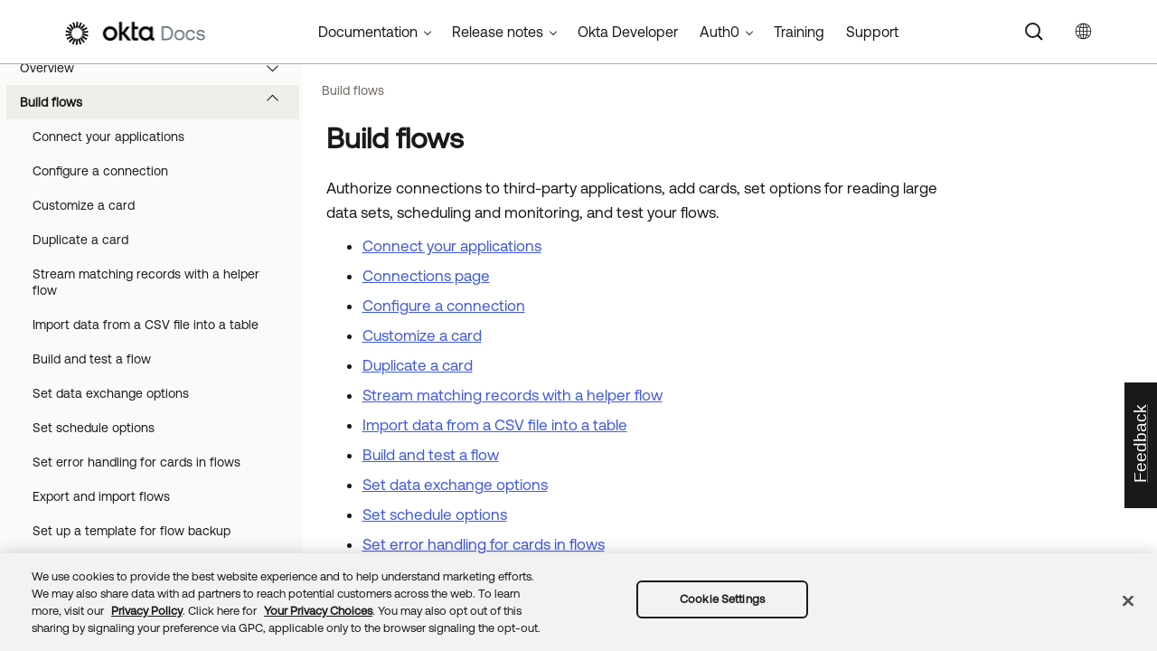

--- FILE ---
content_type: text/html; charset=UTF-8
request_url: https://help.okta.com/wf/en-us/Content/Topics/Workflows/build/build-flows.htm
body_size: 6032
content:
<!DOCTYPE html>
<html xmlns:MadCap="http://www.madcapsoftware.com/Schemas/MadCap.xsd" lang="en-us" xml:lang="en-us" class="_Skins_okta_html5_topnav_nav_poc" data-mc-search-type="Stem" data-mc-help-system-file-name="okta_help.xml" data-mc-path-to-help-system="../../../../" data-mc-has-content-body="True" data-mc-searchable="True" data-mc-toc-path="" data-mc-target-type="WebHelp2" data-mc-runtime-file-type="Topic;Default" data-mc-preload-images="false" data-mc-in-preview-mode="false">
    <head>
        <meta name="viewport" content="width=device-width, initial-scale=1.0" />
        <meta name="typeofcontent" content="documentation" />
        <meta name="audience" content="admin workflows" />
        <meta http-equiv="Content-Type" content="text/html; charset=utf-8" />
        <meta name="viewport" content="width=device-width, height=device-height" />
        <meta name="coveo:title" content="Build Flows" />
        <meta name="coveo:method-description" content="Authorize connections to third-party applications add cards set scheduling and monitoring options and test your Flow." /><title>Build flows | Okta Workflows</title>
        <link rel="canonical" href="https://help.okta.com/wf/en-us/content/topics/workflows/build/build-flows.htm" />
        <meta charset="utf-8" />
        <meta http-equiv="X-UA-Compatible" content="IE=edge" />
        <link rel="shortcut icon" href="../../../Resources/Images/favicon.ico" type="image/x-icon" />
        <!-- Google Tag Manager -->
        <!-- End Google Tag Manager -->
        <!-- Google Tag Manager -->
        <!-- End Google Tag Manager -->
        <!-- Pendo Script (Per Chris Bank) -->
        <!-- End Pendo Script -->
        <link href="../../../../Skins/Default/Stylesheets/Slideshow.css" rel="stylesheet" type="text/css" data-mc-generated="True" />
        <link href="../../../../Skins/Default/Stylesheets/TextEffects.css" rel="stylesheet" type="text/css" data-mc-generated="True" />
        <link href="../../../../Skins/Default/Stylesheets/Topic.css" rel="stylesheet" type="text/css" data-mc-generated="True" />
        <link href="../../../../Skins/Default/Stylesheets/Components/Styles.css" rel="stylesheet" type="text/css" data-mc-generated="True" />
        <link href="../../../../Skins/Default/Stylesheets/Components/Tablet.css" rel="stylesheet" type="text/css" data-mc-generated="True" />
        <link href="../../../../Skins/Default/Stylesheets/Components/Mobile.css" rel="stylesheet" type="text/css" data-mc-generated="True" />
        <link href="../../../../Skins/Default/Stylesheets/Components/Print.css" rel="stylesheet" type="text/css" data-mc-generated="True" />
        <link href="../../../../Skins/Fluid/stylesheets/foundation.6.2.3.css" rel="stylesheet" type="text/css" data-mc-generated="True" />
        <link href="../../../../Skins/Fluid/stylesheets/styles.css" rel="stylesheet" type="text/css" data-mc-generated="True" />
        <link href="../../../../Skins/Fluid/stylesheets/tablet.css" rel="stylesheet" type="text/css" data-mc-generated="True" />
        <link href="../../../../Skins/Fluid/stylesheets/mobile.css" rel="stylesheet" type="text/css" data-mc-generated="True" />
        <link href="../../../../Skins/Fluid/stylesheets/print.css" rel="stylesheet" type="text/css" data-mc-generated="True" />
        <link rel="stylesheet" href="https://static.cloud.coveo.com/searchui/v2.5395/css/CoveoFullSearchNewDesign.css" />
        <style>/*&lt;meta /&gt;*/

.button.select-language-button
{
	-pie-background: linear-gradient(#ffffff, #ffffff);
}

.needs-pie
{
	behavior: url('../../../../Resources/Scripts/PIE-no-motw.htc');
}

</style>
        <link href="../../../resources/stylesheets/okta-main-new-nav.css" rel="stylesheet" type="text/css" />
        <script src="../../../../Resources/Scripts/jquery.min.js" type="text/javascript">
        </script>
        <script src="../../../../Resources/Scripts/purify.min.js" type="text/javascript" defer="defer">
        </script>
        <script src="../../../../Resources/Scripts/require.min.js" type="text/javascript">
        </script>
        <script src="../../../../Resources/Scripts/require.config.js" type="text/javascript" defer="defer">
        </script>
        <script src="../../../../Resources/Scripts/foundation.6.2.3_custom.js" type="text/javascript">
        </script>
        <script src="../../../../Resources/Scripts/plugins.min.js" type="text/javascript" defer="defer">
        </script>
        <script src="../../../../Resources/Scripts/MadCapAll.js" type="text/javascript" defer="defer">
        </script>
        <script src="../../../resources/scripts/adobe-tags.js">
        </script>
        <script>
			/* <![CDATA[ */
			(function(w,d,s,l,i){w[l]=w[l]||[];w[l].push({'gtm.start':
			new Date().getTime(),event:'gtm.js'});var f=d.getElementsByTagName(s)[0],
			j=d.createElement(s),dl=l!='dataLayer'?'&l='+l:'';j.async=true;j.src=
			'https://www.googletagmanager.com/gtm.js?id='+i+dl;f.parentNode.insertBefore(j,f);
			})(window,document,'script','dataLayer','GTM-NMZZV4P');
			/* ]]> */
		</script>
        <script>
			/* <![CDATA[ */
			(function(w,d,s,l,i){w[l]=w[l]||[];w[l].push({'gtm.start':
			new Date().getTime(),event:'gtm.js'});var f=d.getElementsByTagName(s)[0],
			j=d.createElement(s),dl=l!='dataLayer'?'&l='+l:'';j.async=true;j.src=
			'https://www.googletagmanager.com/gtm.js?id='+i+dl;f.parentNode.insertBefore(j,f);
			})(window,document,'script','dataLayer','GTM-KXMLV58');
			/* ]]> */
		</script>
        <script>
		/* <![CDATA[ */
		(function(apiKey){
			(function(p,e,n,d,o){var v,w,x,y,z;o=p[d]=p[d]||{};o._q=o._q||[];
			v=['initialize','identify','updateOptions','pageLoad','track'];for(w=0,x=v.length;w<x;++w)(function(m){
			o[m]=o[m]||function(){o._q[m===v[0]?'unshift':'push']([m].concat([].slice.call(arguments,0)));};})(v[w]);
			y=e.createElement(n);y.async=!0;y.src='https://cdn.pendo.io/agent/static/'+apiKey+'/pendo.js';
			z=e.getElementsByTagName(n)[0];z.parentNode.insertBefore(y,z);})(window,document,'script','pendo');

        pendo.initialize({
            visitor: {
                id:              'VISITOR-UNIQUE-ID'
            },
            account: {
                id:           'ACCOUNT-UNIQUE-ID'
            }
        });
		})('a9bd3885-93ae-46ab-700b-dd29e613c19d');
		/* ]]> */
        function openSurvey() {
            window.open('https://surveys.okta.com/jfe/form/SV_e4L0iW8a3tz8Yol?source=' + encodeURIComponent(document.location.href), '_blank');
        }
		</script>
    </head>
    <body>
        <div class="foundation-wrap off-canvas-wrapper">
            <div class="off-canvas-wrapper-inner" data-off-canvas-wrapper="">
                <aside class="off-canvas position-right" role="navigation" id="offCanvas" data-off-canvas="" data-position="right" data-mc-ignore="true">
                    <ul class="off-canvas-drilldown vertical menu off-canvas-list" data-drilldown="" data-mc-back-link="Back" data-mc-css-tree-node-expanded="is-drilldown-submenu-parent" data-mc-css-tree-node-collapsed="is-drilldown-submenu-parent" data-mc-css-sub-menu="vertical menu slide-in-right is-drilldown-submenu" data-mc-include-indicator="False" data-mc-include-icon="False" data-mc-include-parent-link="True" data-mc-include-back="True" data-mc-defer-expand-event="True" data-mc-expand-event="click.zf.drilldown" data-mc-toc="True">
                    </ul>
                </aside>
                <div class="off-canvas-content inner-wrap" data-off-canvas-content="">
                    <div data-sticky-container="" class="title-bar-container">
                        <nav class="title-bar tab-bar sticky" role="banner" data-sticky="" data-options="marginTop:0" style="width:100%" data-sticky-on="only screen and (max-width: 1024px)" data-mc-ignore="true"><a class="skip-to-content fluid-skip showOnFocus" href="#">Skip To Main Content</a>
                            <div class="middle title-bar-section outer-row clearfix">
                                <div class="menu-icon-container relative clearfix">
                                    <div class="central-account-wrapper">
                                        <div class="central-dropdown"><a class="central-account-drop"><span class="central-account-image"></span><span class="central-account-text">Account</span></a>
                                            <div class="central-dropdown-content"><a class="MCCentralLink central-dropdown-content-settings">Settings</a>
                                                <hr class="central-separator" /><a class="MCCentralLink central-dropdown-content-logout">Logout</a>
                                            </div>
                                        </div>
                                    </div>
                                    <button class="menu-icon" aria-label="Show Navigation Panel" data-toggle="offCanvas"><span></span>
                                    </button>
                                </div>
                            </div>
                            <div class="title-bar-layout outer-row">
                                <div class="logo-wrapper"><a class="logo" href="https://help.okta.com/okta_help.htm?id=csh-index" alt="Okta"></a>
                                </div>
                                <div class="navigation-wrapper nocontent">
                                    <ul class="navigation clearfix" role="navigation" data-mc-css-tree-node-has-children="has-children" data-mc-css-sub-menu="sub-menu" data-mc-expand-event="mouseenter" data-mc-top-nav-menu="True" data-mc-max-depth="2" data-mc-include-icon="False" data-mc-include-indicator="False" data-mc-include-children="True" data-mc-include-siblings="True" data-mc-include-parent="True" data-mc-toc="True">
                                        <li class="placeholder" style="visibility:hidden"><a>placeholder</a>
                                        </li>
                                    </ul>
                                </div>
                                <div class="central-account-wrapper">
                                    <div class="central-dropdown"><a class="central-account-drop"><span class="central-account-image"></span><span class="central-account-text">Account</span></a>
                                        <div class="central-dropdown-content"><a class="MCCentralLink central-dropdown-content-settings">Settings</a>
                                            <hr class="central-separator" /><a class="MCCentralLink central-dropdown-content-logout">Logout</a>
                                        </div>
                                    </div>
                                </div>
                                <div class="nav-search-wrapper">
                                    <div class="nav-search row">
                                        <form class="search" action="#">
                                            <div class="search-bar search-bar-container needs-pie">
                                                <input class="search-field needs-pie" type="search" aria-label="Search Field" placeholder="Search" />
                                                <div class="search-filter-wrapper"><span class="invisible-label" id="search-filters-label">Filter: </span>
                                                    <div class="search-filter" aria-haspopup="true" aria-controls="sf-content" aria-expanded="false" aria-label="Search Filter" title="All Files" role="button" tabindex="0">
                                                    </div>
                                                    <div class="search-filter-content" id="sf-content">
                                                        <ul>
                                                            <li>
                                                                <button class="mc-dropdown-item" aria-labelledby="search-filters-label filterSelectorLabel-00001"><span id="filterSelectorLabel-00001">All Files</span>
                                                                </button>
                                                            </li>
                                                        </ul>
                                                    </div>
                                                </div>
                                                <div class="search-submit-wrapper" dir="ltr">
                                                    <div class="search-submit" title="Search" role="button" tabindex="0"><span class="invisible-label">Submit Search</span>
                                                    </div>
                                                </div>
                                            </div>
                                        </form>
                                    </div>
                                </div>
                            </div>
                        </nav>
                    </div>
                    <div class="main-section">
                        <div class="row outer-row sidenav-layout">
                            <nav class="sidenav-wrapper">
                                <div class="sidenav-container">
                                    <ul class="off-canvas-accordion vertical menu sidenav" data-accordion-menu="" data-mc-css-tree-node-expanded="is-accordion-submenu-parent" data-mc-css-tree-node-collapsed="is-accordion-submenu-parent" data-mc-css-sub-menu="vertical menu accordion-menu is-accordion-submenu nested" data-mc-include-indicator="False" data-mc-include-icon="False" data-mc-include-parent-link="False" data-mc-include-back="False" data-mc-defer-expand-event="True" data-mc-expand-event="click.zf.accordionMenu" data-mc-toc="True" data-mc-side-nav-menu="True">
                                    </ul>
                                </div>
                            </nav>
                            <div class="body-container">
                                <div data-mc-content-body="True">
                                    <!-- Google Tag Manager (noscript) -->
                                    <noscript><iframe src="https://www.googletagmanager.com/ns.html?id=GTM-NMZZV4P" height="0" width="0" style="display:none;visibility:hidden"></iframe>
                                    </noscript>
                                    <!-- End Google Tag Manager (noscript) -->
                                    <!-- Google Tag Manager (noscript) -->
                                    <noscript><iframe src="https://www.googletagmanager.com/ns.html?id=GTM-KXMLV58" height="0" width="0" style="display:none;visibility:hidden"></iframe>
                                    </noscript>
                                    <!-- End Google Tag Manager (noscript) -->
                                    <!-- Coveo config parameters -->
                                    <div id="coveo_org_id" style="Display:None"><span class="mc-variable okta-coveo-config.OrgId variable">oktaproduction9ounvcxa</span>
                                    </div>
                                    <div id="coveo_rest_uri" style="Display:None"><span class="mc-variable okta-coveo-config.PlatformRestUri variable">https://platform.cloud.coveo.com/rest/search</span>
                                    </div>
                                    <div id="coveo_search_url" style="Display:None"><span class="mc-variable okta-coveo-config.SearchPageUrl variable">https://support.okta.com/help/s/global-search/%40uri</span>
                                    </div>
                                    <div id="coveo_token_url" style="Display:None"><span class="mc-variable okta-coveo-config.SearchTokenServiceUrl variable">https://support.okta.com/help/services/apexrest/PublicSearchToken?site=help</span>
                                    </div>
                                    <div id="coveo_dev_org_id" style="Display:None"><span class="mc-variable okta-coveo-config.DevOrgId variable">oktanonproduction1il1gtac7</span>
                                    </div>
                                    <div id="coveo_token_url_dev" style="Display:None"><span class="mc-variable okta-coveo-config.SearchTokenServiceUrlDev variable">https://qo2dt8ecve.execute-api.us-west-2.amazonaws.com/dev/token?site=help</span>
                                    </div>
                                    <!-- End Coveo config parameters -->
                                    <!-- ************** Coveo Search bar ************************************* -->
                                    <!-- set margin and size in /Content/Resources/Scripts/coveo-resources/css/Coveo.Okta.StandaloneSearchbox.min.css to make room for replacing Flare-generated top-nav with HTML code (see below)-->
                                    <div id="OLC_Coveo_Headline" class="coveo-headline-wrapper" data-mc-conditions="MultiProdPublish.CoveoSearchBar">
                                        <div class="slds-p-vertical_small">
                                            <!--Search Bar-->
                                            <div class="slds-grid slds-grid_align-center">
                                                <div id="customSelect" class="CoveoCustomSelect slds-float_right">
                                                </div>
                                                <div id="standaloneSearchbox">
                                                    <div class="CoveoAnalytics" data-search-hub="OktaCommunityFullSearch">
                                                    </div>
                                                    <div class="CoveoTab" data-id="Help" data-caption="Help" style="display:none">
                                                    </div>
                                                    <div class="CoveoSearchbox" data-enable-omnibox="true" data-enable-query-suggest-addon="true">
                                                    </div>
                                                </div>
                                            </div>
                                        </div>
                                    </div>
                                    <div class="replace_top_nav">
                                        <div class="logo_container" id="OktaBanner" data-mc-conditions="Primary.live-site-only"><a class="logo" href="https://help.okta.com/okta_help.htm?id=csh-index" data-test="OktaBanner"><img src="../../../resources/images/okta-assets/logo.png" alt="Okta Docs" title="Okta Docs" data-test="OktaBannerImg" /></a>
                                        </div>
                                        <div class="navbar" data-mc-conditions="Primary.live-site-only">
                                            <div class="dropdown" data-test="menuBarCategory" id="documentationMenu" data-mc-conditions="MultiProdPublish.DocMenu">
                                                <button class="dropbtn">Documentation <span class="fa fa-caret-down"></span></button>
                                                <div class="dropdown-content" data-test="menuBarItems">
                                                    <div><a href="https://help.okta.com/okta_help.htm?type=oie&amp;id=oie-index" data-test="menuBarLink">Identity Engine</a>
                                                    </div>
                                                    <div><a href="https://help.okta.com/okta_help.htm?id=index-admin" data-test="menuBarLink">Classic Engine</a>
                                                    </div>
                                                    <div><a href="https://help.okta.com/okta_help.htm?type=oag&amp;id=ext_oag_main" data-test="menuBarLink">Access Gateway</a>
                                                    </div>
                                                    <div><a href="https://help.okta.com/okta_help.htm?type=asa&amp;id=csh-asa-overview" data-test="menuBarLink">Advanced Server Access</a>
                                                    </div>
                                                    <div><a href="https://help.okta.com/okta_help.htm?type=aerial&amp;id=aerial-overview" data-test="menuBarLink">Aerial</a>
                                                    </div>
                                                    <div><a href="https://help.okta.com/okta_help.htm?type=ispm&amp;id=csh-ispm-home" data-test="menuBarLink">Identity Security Posture Management</a>
                                                    </div>
                                                    <div><a href="https://help.okta.com/okta_help.htm?type=wf&amp;id=ext-Okta-workflows" data-test="menuBarLink">Workflows</a>
                                                    </div>
                                                </div>
                                            </div>
                                            <div class="dropdown" data-test="menuBarCategory" id="relnotesMenu" data-mc-conditions="MultiProdPublish.DocMenu">
                                                <button class="dropbtn">Release notes <span class="fa fa-caret-down"></span></button>
                                                <div class="dropdown-content" data-test="menuBarItems">
                                                    <div><a href="https://help.okta.com/okta_help.htm?type=oie&amp;id=csh-oie-release-notes" data-test="menuBarLink">Identity Engine</a>
                                                    </div>
                                                    <div><a href="https://help.okta.com/okta_help.htm?id=ext_okta_relnotes" data-test="menuBarLink">Classic Engine</a>
                                                    </div>
                                                    <div><a href="https://help.okta.com/okta_help.htm?type=oag&amp;id=ext_oag_releasenotes" data-test="menuBarLink">Access Gateway</a>
                                                    </div>
                                                    <div><a href="https://help.okta.com/okta_help.htm?type=asa&amp;id=ext-asa-releasenotes" data-test="menuBarLink">Advanced Server Access</a>
                                                    </div>
                                                    <div><a href="https://help.okta.com/okta_help.htm?type=aerial&amp;id=aerial-releasenotes" data-test="menuBarLink">Aerial</a>
                                                    </div>
                                                    <div><a href="https://help.okta.com/okta_help.htm?type=ispm&amp;id=csh-rn-announcements" data-test="menuBarLink">Identity Security Posture Management</a>
                                                    </div>
                                                    <div><a href="https://help.okta.com/okta_help.htm?type=wf&amp;id=ext-workflows-releasenotes" data-test="menuBarLink">Workflows</a>
                                                    </div>
                                                </div>
                                            </div>
                                            <div class="dropdown" data-test="menuBarCategory" id="oktaDevDocsMenu"><a href="https://developer.okta.com/" target="_blank" data-test="menuBarLink">Okta Developer</a>
                                            </div>
                                            <div class="dropdown" data-test="menuBarCategory" id="auth0Menu">
                                                <button class="dropbtn">Auth0 <span class="fa fa-caret-down"></span></button>
                                                <div class="dropdown-content" data-test="menuBarItems">
                                                    <div><a href="https://auth0.com/docs" target="_blank" data-test="menuBarLink">Auth0 Docs</a>
                                                    </div>
                                                    <div><a href="https://docs.fga.dev/" target="_blank" data-test="menuBarLink">Auth0 FGA Docs</a>
                                                    </div>
                                                </div>
                                            </div>
                                            <div class="dropdown" data-test="menuBarCategory" id="trainingMenu"><a href="https://www.okta.com/services/training/" target="_blank" data-test="menuBarLink">Training</a>
                                            </div>
                                            <div class="dropdown" data-test="menuBarCategory" id="supportMenu"><a href="https://support.okta.com/help/s/?language=en_US" target="_blank" data-test="menuBarLink">Support</a>
                                            </div>
                                        </div>
                                        <div class="toolbar-main" data-test="toolBar" data-mc-conditions="Primary.live-site-only">
                                            <div class="buttons popup-container clearfix topicToolbarProxy _Skins_okta_toolbar_no_expand mc-component nocontent" style="mc-topic-toolbar-items: ;">
                                                <div class="button-group-container-left">
                                                    <button class="button needs-pie select-language-button" title="Change language">
                                                        <div>
                                                            <div role="img" class="button-icon-wrapper" aria-label="Change language">
                                                                <div class="button-icon"> </div>
                                                            </div>
                                                        </div>
                                                    </button>
                                                </div>
                                            </div>
                                        </div>
                                    </div>
                                    <!-- **********************  Main content row  ********************** -->
                                    <div class="okta-topics" data-test="bodyWrapper">
                                        <!-- *** Col1: Body Col *** -->
                                        <div>
                                            <div class="is-not-in-mobile">
                                                <!-- Breadcrumbs -->
                                                <div class="nocontent">
                                                    <div class="MCBreadcrumbsBox_0 breadcrumbs" role="navigation" aria-label="Breadcrumbs" data-mc-breadcrumbs-divider="  &gt;  " data-mc-breadcrumbs-count="3" data-mc-toc="True">
                                                    </div>
                                                </div>
                                            </div>
                                            <div class="body-main" data-test="bodyContent">
                                                <!-- Main content body -->
                                                <div role="main" id="mc-main-content">
                                                    <div data-content-id="hoc-main-content">
                                                        <h1>Build flows</h1>
                                                        <p>Authorize connections to third-party applications, add cards, set options for reading large data sets, scheduling and monitoring, and test your flows.</p>
                                                        <ul>
                                                            <li><a href="../workflow-connect-your-applications.htm" class="MCXref xref">Connect your applications</a>
                                                            </li>
                                                            <li><a href="view-connections-page.htm" class="MCXref xref">Connections page</a>
                                                            </li>
                                                            <li><a href="configure-connection.htm" class="MCXref xref">Configure a connection</a>
                                                            </li>
                                                            <li><a href="customize-card.htm" class="MCXref xref">Customize a card</a>
                                                            </li>
                                                            <li><a href="duplicate-card.htm" class="MCXref xref">Duplicate a card</a>
                                                            </li>
                                                            <li><a href="search-with-streaming.htm" class="MCXref xref">Stream matching records with a helper flow</a>
                                                            </li>
                                                            <li><a href="import-from-csv.htm" class="MCXref xref">Import data from a CSV file into a table</a>
                                                            </li>
                                                            <li><a href="../workflows-build-a-flow.htm" class="MCXref xref">Build and test a flow</a>
                                                            </li>
                                                            <li><a href="set-monitor-options.htm" class="MCXref xref">Set data exchange options</a>
                                                            </li>
                                                            <li><a href="set-schedule-options.htm" class="MCXref xref">Set schedule options</a>
                                                            </li>
                                                            <li><a href="set-error-handling.htm" class="MCXref xref">Set error handling for cards in flows</a>
                                                            </li>
                                                            <li><a href="export-import-flows.htm" class="MCXref xref">Export and import flows</a>
                                                            </li>
                                                            <li><a href="flow-backup-setup.htm" class="MCXref xref">Set up a template for flow backup</a>
                                                            </li>
                                                            <li><a href="create-table.htm" class="MCXref xref">Create and edit a table</a>
                                                            </li>
                                                            <li><a href="provide-tableid-runtime.htm" class="MCXref xref">Provide a table ID at runtime</a>
                                                            </li>
                                                            <li><a href="build-delegated-flow.htm" class="MCXref xref">Build a delegated flow</a>
                                                            </li>
                                                        </ul>
                                                        <h2>Related topics</h2>
                                                        <p><a href="../learn/learn-workflows.htm" class="MCXref xref">Overview</a>
                                                        </p>
                                                        <p><a href="../execute/run-flows.htm" class="MCXref xref">Run flows</a>
                                                        </p>
                                                    </div>
                                                </div>
                                            </div>
                                        </div>
                                    </div>
                                    <!-- div class="toolbar-main">
            <MadCap:topicToolbarProxy data-mc-skin="/Project/Skins/okta-toolbar-no-expand.flskn" style="mc-topic-toolbar-items: ;" />
                </div -->
                                    <!-- *********************** Footer rows ********************************* -->
                                    <div class="footer2" data-test="footer">
                                        <div>
                                            <p class="copyright" data-test="copyrightNotice">©  <span class="mc-variable okta-variables.Year variable">2026</span> <span class="mc-variable okta-variables.CompanyName variable">Okta, Inc</span>. All Rights Reserved. Various trademarks held by their respective owners.
	</p>
                                        </div>
                                    </div>
                                    <!-- ********************** Scripts ************************************* -->
                                    <script src="../../../resources/scripts/js/ignore-dompurify.js">
                                    </script>
                                    <script src="../../../resources/scripts/js/app.js">
                                    </script>
                                    <script src="../../../resources/scripts/js/vendor/what-input.js">
                                    </script>
                                    <script src="https://cdnjs.cloudflare.com/ajax/libs/foundation/6.4.4-rc1/js/foundation.min.js">
                                    </script>
                                    <!-- Coveo -->
                                    <script src="https://static.cloud.coveo.com/searchui/v2.5395/js/CoveoJsSearch.Lazy.min.js" defer="defer">
                                    </script>
                                    <script src="../../../resources/scripts/coveo-resources/js/cultures/en.js" id="coveoCultureScript" defer="defer">
                                    </script>
                                    <script src="../../../resources/scripts/coveo-resources/js/coveo.madcapflare.requirejs.js" id="coveoRequireScript" defer="defer">
                                    </script>
                                    <script src="../../../resources/scripts/coveo-resources/js/coveo.madcapflare.okta.js" id="coveoInitscript" defer="defer">
                                    </script>
                                    <!-- Feedback tab for Qualtrics survey -->
                                    <div id="feedback-tab" data-mc-conditions="Primary.live-site-only"><a id="feedback-link" href="#" onclick="openSurvey();  return false" target="_blank" title="Submit feedback"><div id="feedback-container"><p id="feedback-text" translate="no">Feedback</p></div></a>
                                    </div>
                                </div>
                            </div>
                        </div>
                    </div><a data-close="true"></a>
                </div>
            </div>
        </div>
    </body>
</html>


--- FILE ---
content_type: text/html; charset=UTF-8
request_url: https://help.okta.com/wf/en-us/content/topics/workflows/build/build-flows.htm
body_size: 6065
content:
<!DOCTYPE html>
<html xmlns:MadCap="http://www.madcapsoftware.com/Schemas/MadCap.xsd" lang="en-us" xml:lang="en-us" class="_Skins_okta_html5_topnav_nav_poc" data-mc-search-type="Stem" data-mc-help-system-file-name="okta_help.xml" data-mc-path-to-help-system="../../../../" data-mc-has-content-body="True" data-mc-searchable="True" data-mc-toc-path="" data-mc-target-type="WebHelp2" data-mc-runtime-file-type="Topic;Default" data-mc-preload-images="false" data-mc-in-preview-mode="false">
    <head>
        <meta name="viewport" content="width=device-width, initial-scale=1.0" />
        <meta name="typeofcontent" content="documentation" />
        <meta name="audience" content="admin workflows" />
        <meta http-equiv="Content-Type" content="text/html; charset=utf-8" />
        <meta name="viewport" content="width=device-width, height=device-height" />
        <meta name="coveo:title" content="Build Flows" />
        <meta name="coveo:method-description" content="Authorize connections to third-party applications add cards set scheduling and monitoring options and test your Flow." /><title>Build flows | Okta Workflows</title>
        <link rel="canonical" href="https://help.okta.com/wf/en-us/content/topics/workflows/build/build-flows.htm" />
        <meta charset="utf-8" />
        <meta http-equiv="X-UA-Compatible" content="IE=edge" />
        <link rel="shortcut icon" href="../../../Resources/Images/favicon.ico" type="image/x-icon" />
        <!-- Google Tag Manager -->
        <!-- End Google Tag Manager -->
        <!-- Google Tag Manager -->
        <!-- End Google Tag Manager -->
        <!-- Pendo Script (Per Chris Bank) -->
        <!-- End Pendo Script -->
        <link href="../../../../Skins/Default/Stylesheets/Slideshow.css" rel="stylesheet" type="text/css" data-mc-generated="True" />
        <link href="../../../../Skins/Default/Stylesheets/TextEffects.css" rel="stylesheet" type="text/css" data-mc-generated="True" />
        <link href="../../../../Skins/Default/Stylesheets/Topic.css" rel="stylesheet" type="text/css" data-mc-generated="True" />
        <link href="../../../../Skins/Default/Stylesheets/Components/Styles.css" rel="stylesheet" type="text/css" data-mc-generated="True" />
        <link href="../../../../Skins/Default/Stylesheets/Components/Tablet.css" rel="stylesheet" type="text/css" data-mc-generated="True" />
        <link href="../../../../Skins/Default/Stylesheets/Components/Mobile.css" rel="stylesheet" type="text/css" data-mc-generated="True" />
        <link href="../../../../Skins/Default/Stylesheets/Components/Print.css" rel="stylesheet" type="text/css" data-mc-generated="True" />
        <link href="../../../../Skins/Fluid/stylesheets/foundation.6.2.3.css" rel="stylesheet" type="text/css" data-mc-generated="True" />
        <link href="../../../../Skins/Fluid/stylesheets/styles.css" rel="stylesheet" type="text/css" data-mc-generated="True" />
        <link href="../../../../Skins/Fluid/stylesheets/tablet.css" rel="stylesheet" type="text/css" data-mc-generated="True" />
        <link href="../../../../Skins/Fluid/stylesheets/mobile.css" rel="stylesheet" type="text/css" data-mc-generated="True" />
        <link href="../../../../Skins/Fluid/stylesheets/print.css" rel="stylesheet" type="text/css" data-mc-generated="True" />
        <link rel="stylesheet" href="https://static.cloud.coveo.com/searchui/v2.5395/css/CoveoFullSearchNewDesign.css" />
        <style>/*&lt;meta /&gt;*/

.button.select-language-button
{
	-pie-background: linear-gradient(#ffffff, #ffffff);
}

.needs-pie
{
	behavior: url('../../../../Resources/Scripts/PIE-no-motw.htc');
}

</style>
        <link href="../../../resources/stylesheets/okta-main-new-nav.css" rel="stylesheet" type="text/css" />
        <script src="../../../../Resources/Scripts/jquery.min.js" type="text/javascript">
        </script>
        <script src="../../../../Resources/Scripts/purify.min.js" type="text/javascript" defer="defer">
        </script>
        <script src="../../../../Resources/Scripts/require.min.js" type="text/javascript">
        </script>
        <script src="../../../../Resources/Scripts/require.config.js" type="text/javascript" defer="defer">
        </script>
        <script src="../../../../Resources/Scripts/foundation.6.2.3_custom.js" type="text/javascript">
        </script>
        <script src="../../../../Resources/Scripts/plugins.min.js" type="text/javascript" defer="defer">
        </script>
        <script src="../../../../Resources/Scripts/MadCapAll.js" type="text/javascript" defer="defer">
        </script>
        <script src="../../../resources/scripts/adobe-tags.js">
        </script>
        <script>
			/* <![CDATA[ */
			(function(w,d,s,l,i){w[l]=w[l]||[];w[l].push({'gtm.start':
			new Date().getTime(),event:'gtm.js'});var f=d.getElementsByTagName(s)[0],
			j=d.createElement(s),dl=l!='dataLayer'?'&l='+l:'';j.async=true;j.src=
			'https://www.googletagmanager.com/gtm.js?id='+i+dl;f.parentNode.insertBefore(j,f);
			})(window,document,'script','dataLayer','GTM-NMZZV4P');
			/* ]]> */
		</script>
        <script>
			/* <![CDATA[ */
			(function(w,d,s,l,i){w[l]=w[l]||[];w[l].push({'gtm.start':
			new Date().getTime(),event:'gtm.js'});var f=d.getElementsByTagName(s)[0],
			j=d.createElement(s),dl=l!='dataLayer'?'&l='+l:'';j.async=true;j.src=
			'https://www.googletagmanager.com/gtm.js?id='+i+dl;f.parentNode.insertBefore(j,f);
			})(window,document,'script','dataLayer','GTM-KXMLV58');
			/* ]]> */
		</script>
        <script>
		/* <![CDATA[ */
		(function(apiKey){
			(function(p,e,n,d,o){var v,w,x,y,z;o=p[d]=p[d]||{};o._q=o._q||[];
			v=['initialize','identify','updateOptions','pageLoad','track'];for(w=0,x=v.length;w<x;++w)(function(m){
			o[m]=o[m]||function(){o._q[m===v[0]?'unshift':'push']([m].concat([].slice.call(arguments,0)));};})(v[w]);
			y=e.createElement(n);y.async=!0;y.src='https://cdn.pendo.io/agent/static/'+apiKey+'/pendo.js';
			z=e.getElementsByTagName(n)[0];z.parentNode.insertBefore(y,z);})(window,document,'script','pendo');

        pendo.initialize({
            visitor: {
                id:              'VISITOR-UNIQUE-ID'
            },
            account: {
                id:           'ACCOUNT-UNIQUE-ID'
            }
        });
		})('a9bd3885-93ae-46ab-700b-dd29e613c19d');
		/* ]]> */
        function openSurvey() {
            window.open('https://surveys.okta.com/jfe/form/SV_e4L0iW8a3tz8Yol?source=' + encodeURIComponent(document.location.href), '_blank');
        }
		</script>
    </head>
    <body>
        <div class="foundation-wrap off-canvas-wrapper">
            <div class="off-canvas-wrapper-inner" data-off-canvas-wrapper="">
                <aside class="off-canvas position-right" role="navigation" id="offCanvas" data-off-canvas="" data-position="right" data-mc-ignore="true">
                    <ul class="off-canvas-drilldown vertical menu off-canvas-list" data-drilldown="" data-mc-back-link="Back" data-mc-css-tree-node-expanded="is-drilldown-submenu-parent" data-mc-css-tree-node-collapsed="is-drilldown-submenu-parent" data-mc-css-sub-menu="vertical menu slide-in-right is-drilldown-submenu" data-mc-include-indicator="False" data-mc-include-icon="False" data-mc-include-parent-link="True" data-mc-include-back="True" data-mc-defer-expand-event="True" data-mc-expand-event="click.zf.drilldown" data-mc-toc="True">
                    </ul>
                </aside>
                <div class="off-canvas-content inner-wrap" data-off-canvas-content="">
                    <div data-sticky-container="" class="title-bar-container">
                        <nav class="title-bar tab-bar sticky" role="banner" data-sticky="" data-options="marginTop:0" style="width:100%" data-sticky-on="only screen and (max-width: 1024px)" data-mc-ignore="true"><a class="skip-to-content fluid-skip showOnFocus" href="#">Skip To Main Content</a>
                            <div class="middle title-bar-section outer-row clearfix">
                                <div class="menu-icon-container relative clearfix">
                                    <div class="central-account-wrapper">
                                        <div class="central-dropdown"><a class="central-account-drop"><span class="central-account-image"></span><span class="central-account-text">Account</span></a>
                                            <div class="central-dropdown-content"><a class="MCCentralLink central-dropdown-content-settings">Settings</a>
                                                <hr class="central-separator" /><a class="MCCentralLink central-dropdown-content-logout">Logout</a>
                                            </div>
                                        </div>
                                    </div>
                                    <button class="menu-icon" aria-label="Show Navigation Panel" data-toggle="offCanvas"><span></span>
                                    </button>
                                </div>
                            </div>
                            <div class="title-bar-layout outer-row">
                                <div class="logo-wrapper"><a class="logo" href="https://help.okta.com/okta_help.htm?id=csh-index" alt="Okta"></a>
                                </div>
                                <div class="navigation-wrapper nocontent">
                                    <ul class="navigation clearfix" role="navigation" data-mc-css-tree-node-has-children="has-children" data-mc-css-sub-menu="sub-menu" data-mc-expand-event="mouseenter" data-mc-top-nav-menu="True" data-mc-max-depth="2" data-mc-include-icon="False" data-mc-include-indicator="False" data-mc-include-children="True" data-mc-include-siblings="True" data-mc-include-parent="True" data-mc-toc="True">
                                        <li class="placeholder" style="visibility:hidden"><a>placeholder</a>
                                        </li>
                                    </ul>
                                </div>
                                <div class="central-account-wrapper">
                                    <div class="central-dropdown"><a class="central-account-drop"><span class="central-account-image"></span><span class="central-account-text">Account</span></a>
                                        <div class="central-dropdown-content"><a class="MCCentralLink central-dropdown-content-settings">Settings</a>
                                            <hr class="central-separator" /><a class="MCCentralLink central-dropdown-content-logout">Logout</a>
                                        </div>
                                    </div>
                                </div>
                                <div class="nav-search-wrapper">
                                    <div class="nav-search row">
                                        <form class="search" action="#">
                                            <div class="search-bar search-bar-container needs-pie">
                                                <input class="search-field needs-pie" type="search" aria-label="Search Field" placeholder="Search" />
                                                <div class="search-filter-wrapper"><span class="invisible-label" id="search-filters-label">Filter: </span>
                                                    <div class="search-filter" aria-haspopup="true" aria-controls="sf-content" aria-expanded="false" aria-label="Search Filter" title="All Files" role="button" tabindex="0">
                                                    </div>
                                                    <div class="search-filter-content" id="sf-content">
                                                        <ul>
                                                            <li>
                                                                <button class="mc-dropdown-item" aria-labelledby="search-filters-label filterSelectorLabel-00001"><span id="filterSelectorLabel-00001">All Files</span>
                                                                </button>
                                                            </li>
                                                        </ul>
                                                    </div>
                                                </div>
                                                <div class="search-submit-wrapper" dir="ltr">
                                                    <div class="search-submit" title="Search" role="button" tabindex="0"><span class="invisible-label">Submit Search</span>
                                                    </div>
                                                </div>
                                            </div>
                                        </form>
                                    </div>
                                </div>
                            </div>
                        </nav>
                    </div>
                    <div class="main-section">
                        <div class="row outer-row sidenav-layout">
                            <nav class="sidenav-wrapper">
                                <div class="sidenav-container">
                                    <ul class="off-canvas-accordion vertical menu sidenav" data-accordion-menu="" data-mc-css-tree-node-expanded="is-accordion-submenu-parent" data-mc-css-tree-node-collapsed="is-accordion-submenu-parent" data-mc-css-sub-menu="vertical menu accordion-menu is-accordion-submenu nested" data-mc-include-indicator="False" data-mc-include-icon="False" data-mc-include-parent-link="False" data-mc-include-back="False" data-mc-defer-expand-event="True" data-mc-expand-event="click.zf.accordionMenu" data-mc-toc="True" data-mc-side-nav-menu="True">
                                    </ul>
                                </div>
                            </nav>
                            <div class="body-container">
                                <div data-mc-content-body="True">
                                    <!-- Google Tag Manager (noscript) -->
                                    <noscript><iframe src="https://www.googletagmanager.com/ns.html?id=GTM-NMZZV4P" height="0" width="0" style="display:none;visibility:hidden"></iframe>
                                    </noscript>
                                    <!-- End Google Tag Manager (noscript) -->
                                    <!-- Google Tag Manager (noscript) -->
                                    <noscript><iframe src="https://www.googletagmanager.com/ns.html?id=GTM-KXMLV58" height="0" width="0" style="display:none;visibility:hidden"></iframe>
                                    </noscript>
                                    <!-- End Google Tag Manager (noscript) -->
                                    <!-- Coveo config parameters -->
                                    <div id="coveo_org_id" style="Display:None"><span class="mc-variable okta-coveo-config.OrgId variable">oktaproduction9ounvcxa</span>
                                    </div>
                                    <div id="coveo_rest_uri" style="Display:None"><span class="mc-variable okta-coveo-config.PlatformRestUri variable">https://platform.cloud.coveo.com/rest/search</span>
                                    </div>
                                    <div id="coveo_search_url" style="Display:None"><span class="mc-variable okta-coveo-config.SearchPageUrl variable">https://support.okta.com/help/s/global-search/%40uri</span>
                                    </div>
                                    <div id="coveo_token_url" style="Display:None"><span class="mc-variable okta-coveo-config.SearchTokenServiceUrl variable">https://support.okta.com/help/services/apexrest/PublicSearchToken?site=help</span>
                                    </div>
                                    <div id="coveo_dev_org_id" style="Display:None"><span class="mc-variable okta-coveo-config.DevOrgId variable">oktanonproduction1il1gtac7</span>
                                    </div>
                                    <div id="coveo_token_url_dev" style="Display:None"><span class="mc-variable okta-coveo-config.SearchTokenServiceUrlDev variable">https://qo2dt8ecve.execute-api.us-west-2.amazonaws.com/dev/token?site=help</span>
                                    </div>
                                    <!-- End Coveo config parameters -->
                                    <!-- ************** Coveo Search bar ************************************* -->
                                    <!-- set margin and size in /Content/Resources/Scripts/coveo-resources/css/Coveo.Okta.StandaloneSearchbox.min.css to make room for replacing Flare-generated top-nav with HTML code (see below)-->
                                    <div id="OLC_Coveo_Headline" class="coveo-headline-wrapper" data-mc-conditions="MultiProdPublish.CoveoSearchBar">
                                        <div class="slds-p-vertical_small">
                                            <!--Search Bar-->
                                            <div class="slds-grid slds-grid_align-center">
                                                <div id="customSelect" class="CoveoCustomSelect slds-float_right">
                                                </div>
                                                <div id="standaloneSearchbox">
                                                    <div class="CoveoAnalytics" data-search-hub="OktaCommunityFullSearch">
                                                    </div>
                                                    <div class="CoveoTab" data-id="Help" data-caption="Help" style="display:none">
                                                    </div>
                                                    <div class="CoveoSearchbox" data-enable-omnibox="true" data-enable-query-suggest-addon="true">
                                                    </div>
                                                </div>
                                            </div>
                                        </div>
                                    </div>
                                    <div class="replace_top_nav">
                                        <div class="logo_container" id="OktaBanner" data-mc-conditions="Primary.live-site-only"><a class="logo" href="https://help.okta.com/okta_help.htm?id=csh-index" data-test="OktaBanner"><img src="../../../resources/images/okta-assets/logo.png" alt="Okta Docs" title="Okta Docs" data-test="OktaBannerImg" /></a>
                                        </div>
                                        <div class="navbar" data-mc-conditions="Primary.live-site-only">
                                            <div class="dropdown" data-test="menuBarCategory" id="documentationMenu" data-mc-conditions="MultiProdPublish.DocMenu">
                                                <button class="dropbtn">Documentation <span class="fa fa-caret-down"></span></button>
                                                <div class="dropdown-content" data-test="menuBarItems">
                                                    <div><a href="https://help.okta.com/okta_help.htm?type=oie&amp;id=oie-index" data-test="menuBarLink">Identity Engine</a>
                                                    </div>
                                                    <div><a href="https://help.okta.com/okta_help.htm?id=index-admin" data-test="menuBarLink">Classic Engine</a>
                                                    </div>
                                                    <div><a href="https://help.okta.com/okta_help.htm?type=oag&amp;id=ext_oag_main" data-test="menuBarLink">Access Gateway</a>
                                                    </div>
                                                    <div><a href="https://help.okta.com/okta_help.htm?type=asa&amp;id=csh-asa-overview" data-test="menuBarLink">Advanced Server Access</a>
                                                    </div>
                                                    <div><a href="https://help.okta.com/okta_help.htm?type=aerial&amp;id=aerial-overview" data-test="menuBarLink">Aerial</a>
                                                    </div>
                                                    <div><a href="https://help.okta.com/okta_help.htm?type=ispm&amp;id=csh-ispm-home" data-test="menuBarLink">Identity Security Posture Management</a>
                                                    </div>
                                                    <div><a href="https://help.okta.com/okta_help.htm?type=wf&amp;id=ext-Okta-workflows" data-test="menuBarLink">Workflows</a>
                                                    </div>
                                                </div>
                                            </div>
                                            <div class="dropdown" data-test="menuBarCategory" id="relnotesMenu" data-mc-conditions="MultiProdPublish.DocMenu">
                                                <button class="dropbtn">Release notes <span class="fa fa-caret-down"></span></button>
                                                <div class="dropdown-content" data-test="menuBarItems">
                                                    <div><a href="https://help.okta.com/okta_help.htm?type=oie&amp;id=csh-oie-release-notes" data-test="menuBarLink">Identity Engine</a>
                                                    </div>
                                                    <div><a href="https://help.okta.com/okta_help.htm?id=ext_okta_relnotes" data-test="menuBarLink">Classic Engine</a>
                                                    </div>
                                                    <div><a href="https://help.okta.com/okta_help.htm?type=oag&amp;id=ext_oag_releasenotes" data-test="menuBarLink">Access Gateway</a>
                                                    </div>
                                                    <div><a href="https://help.okta.com/okta_help.htm?type=asa&amp;id=ext-asa-releasenotes" data-test="menuBarLink">Advanced Server Access</a>
                                                    </div>
                                                    <div><a href="https://help.okta.com/okta_help.htm?type=aerial&amp;id=aerial-releasenotes" data-test="menuBarLink">Aerial</a>
                                                    </div>
                                                    <div><a href="https://help.okta.com/okta_help.htm?type=ispm&amp;id=csh-rn-announcements" data-test="menuBarLink">Identity Security Posture Management</a>
                                                    </div>
                                                    <div><a href="https://help.okta.com/okta_help.htm?type=wf&amp;id=ext-workflows-releasenotes" data-test="menuBarLink">Workflows</a>
                                                    </div>
                                                </div>
                                            </div>
                                            <div class="dropdown" data-test="menuBarCategory" id="oktaDevDocsMenu"><a href="https://developer.okta.com/" target="_blank" data-test="menuBarLink">Okta Developer</a>
                                            </div>
                                            <div class="dropdown" data-test="menuBarCategory" id="auth0Menu">
                                                <button class="dropbtn">Auth0 <span class="fa fa-caret-down"></span></button>
                                                <div class="dropdown-content" data-test="menuBarItems">
                                                    <div><a href="https://auth0.com/docs" target="_blank" data-test="menuBarLink">Auth0 Docs</a>
                                                    </div>
                                                    <div><a href="https://docs.fga.dev/" target="_blank" data-test="menuBarLink">Auth0 FGA Docs</a>
                                                    </div>
                                                </div>
                                            </div>
                                            <div class="dropdown" data-test="menuBarCategory" id="trainingMenu"><a href="https://www.okta.com/services/training/" target="_blank" data-test="menuBarLink">Training</a>
                                            </div>
                                            <div class="dropdown" data-test="menuBarCategory" id="supportMenu"><a href="https://support.okta.com/help/s/?language=en_US" target="_blank" data-test="menuBarLink">Support</a>
                                            </div>
                                        </div>
                                        <div class="toolbar-main" data-test="toolBar" data-mc-conditions="Primary.live-site-only">
                                            <div class="buttons popup-container clearfix topicToolbarProxy _Skins_okta_toolbar_no_expand mc-component nocontent" style="mc-topic-toolbar-items: ;">
                                                <div class="button-group-container-left">
                                                    <button class="button needs-pie select-language-button" title="Change language">
                                                        <div>
                                                            <div role="img" class="button-icon-wrapper" aria-label="Change language">
                                                                <div class="button-icon"> </div>
                                                            </div>
                                                        </div>
                                                    </button>
                                                </div>
                                            </div>
                                        </div>
                                    </div>
                                    <!-- **********************  Main content row  ********************** -->
                                    <div class="okta-topics" data-test="bodyWrapper">
                                        <!-- *** Col1: Body Col *** -->
                                        <div>
                                            <div class="is-not-in-mobile">
                                                <!-- Breadcrumbs -->
                                                <div class="nocontent">
                                                    <div class="MCBreadcrumbsBox_0 breadcrumbs" role="navigation" aria-label="Breadcrumbs" data-mc-breadcrumbs-divider="  &gt;  " data-mc-breadcrumbs-count="3" data-mc-toc="True">
                                                    </div>
                                                </div>
                                            </div>
                                            <div class="body-main" data-test="bodyContent">
                                                <!-- Main content body -->
                                                <div role="main" id="mc-main-content">
                                                    <div data-content-id="hoc-main-content">
                                                        <h1>Build flows</h1>
                                                        <p>Authorize connections to third-party applications, add cards, set options for reading large data sets, scheduling and monitoring, and test your flows.</p>
                                                        <ul>
                                                            <li><a href="../workflow-connect-your-applications.htm" class="MCXref xref">Connect your applications</a>
                                                            </li>
                                                            <li><a href="view-connections-page.htm" class="MCXref xref">Connections page</a>
                                                            </li>
                                                            <li><a href="configure-connection.htm" class="MCXref xref">Configure a connection</a>
                                                            </li>
                                                            <li><a href="customize-card.htm" class="MCXref xref">Customize a card</a>
                                                            </li>
                                                            <li><a href="duplicate-card.htm" class="MCXref xref">Duplicate a card</a>
                                                            </li>
                                                            <li><a href="search-with-streaming.htm" class="MCXref xref">Stream matching records with a helper flow</a>
                                                            </li>
                                                            <li><a href="import-from-csv.htm" class="MCXref xref">Import data from a CSV file into a table</a>
                                                            </li>
                                                            <li><a href="../workflows-build-a-flow.htm" class="MCXref xref">Build and test a flow</a>
                                                            </li>
                                                            <li><a href="set-monitor-options.htm" class="MCXref xref">Set data exchange options</a>
                                                            </li>
                                                            <li><a href="set-schedule-options.htm" class="MCXref xref">Set schedule options</a>
                                                            </li>
                                                            <li><a href="set-error-handling.htm" class="MCXref xref">Set error handling for cards in flows</a>
                                                            </li>
                                                            <li><a href="export-import-flows.htm" class="MCXref xref">Export and import flows</a>
                                                            </li>
                                                            <li><a href="flow-backup-setup.htm" class="MCXref xref">Set up a template for flow backup</a>
                                                            </li>
                                                            <li><a href="create-table.htm" class="MCXref xref">Create and edit a table</a>
                                                            </li>
                                                            <li><a href="provide-tableid-runtime.htm" class="MCXref xref">Provide a table ID at runtime</a>
                                                            </li>
                                                            <li><a href="build-delegated-flow.htm" class="MCXref xref">Build a delegated flow</a>
                                                            </li>
                                                        </ul>
                                                        <h2>Related topics</h2>
                                                        <p><a href="../learn/learn-workflows.htm" class="MCXref xref">Overview</a>
                                                        </p>
                                                        <p><a href="../execute/run-flows.htm" class="MCXref xref">Run flows</a>
                                                        </p>
                                                    </div>
                                                </div>
                                            </div>
                                        </div>
                                    </div>
                                    <!-- div class="toolbar-main">
            <MadCap:topicToolbarProxy data-mc-skin="/Project/Skins/okta-toolbar-no-expand.flskn" style="mc-topic-toolbar-items: ;" />
                </div -->
                                    <!-- *********************** Footer rows ********************************* -->
                                    <div class="footer2" data-test="footer">
                                        <div>
                                            <p class="copyright" data-test="copyrightNotice">©  <span class="mc-variable okta-variables.Year variable">2026</span> <span class="mc-variable okta-variables.CompanyName variable">Okta, Inc</span>. All Rights Reserved. Various trademarks held by their respective owners.
	</p>
                                        </div>
                                    </div>
                                    <!-- ********************** Scripts ************************************* -->
                                    <script src="../../../resources/scripts/js/ignore-dompurify.js">
                                    </script>
                                    <script src="../../../resources/scripts/js/app.js">
                                    </script>
                                    <script src="../../../resources/scripts/js/vendor/what-input.js">
                                    </script>
                                    <script src="https://cdnjs.cloudflare.com/ajax/libs/foundation/6.4.4-rc1/js/foundation.min.js">
                                    </script>
                                    <!-- Coveo -->
                                    <script src="https://static.cloud.coveo.com/searchui/v2.5395/js/CoveoJsSearch.Lazy.min.js" defer="defer">
                                    </script>
                                    <script src="../../../resources/scripts/coveo-resources/js/cultures/en.js" id="coveoCultureScript" defer="defer">
                                    </script>
                                    <script src="../../../resources/scripts/coveo-resources/js/coveo.madcapflare.requirejs.js" id="coveoRequireScript" defer="defer">
                                    </script>
                                    <script src="../../../resources/scripts/coveo-resources/js/coveo.madcapflare.okta.js" id="coveoInitscript" defer="defer">
                                    </script>
                                    <!-- Feedback tab for Qualtrics survey -->
                                    <div id="feedback-tab" data-mc-conditions="Primary.live-site-only"><a id="feedback-link" href="#" onclick="openSurvey();  return false" target="_blank" title="Submit feedback"><div id="feedback-container"><p id="feedback-text" translate="no">Feedback</p></div></a>
                                    </div>
                                </div>
                            </div>
                        </div>
                    </div><a data-close="true"></a>
                </div>
            </div>
        </div>
    </body>
</html>


--- FILE ---
content_type: application/javascript; charset=UTF-8
request_url: https://help.okta.com/wf/en-us/Data/Tocs/wf__toc_wf_root_Chunk1.js?t=639053032479608554
body_size: 3448
content:
define({'/content/topics/workflows/connector-reference/azuread/actions/revokeusersigninsessions.htm':{i:[892],t:['Revoke User Sign In Sessions'],b:['']},'/content/topics/workflows/connector-reference/azuread/actions/searchcontacts.htm':{i:[893],t:['Search Contacts'],b:['']},'/content/topics/workflows/connector-reference/azuread/actions/searchgroupmembers.htm':{i:[895],t:['Search Group Members'],b:['']},'/content/topics/workflows/connector-reference/azuread/actions/searchgroups.htm':{i:[894],t:['Search Groups'],b:['']},'/content/topics/workflows/connector-reference/azuread/actions/searchusers.htm':{i:[896],t:['Search Users'],b:['']},'/content/topics/workflows/connector-reference/azuread/actions/unassignarolefromuser.htm':{i:[897],t:['Unassign Role from User'],b:['']},'/content/topics/workflows/connector-reference/azuread/actions/updategroup.htm':{i:[898],t:['Update Group'],b:['']},'/content/topics/workflows/connector-reference/azuread/actions/updateuser.htm':{i:[899],t:['Update User'],b:['']},'/content/topics/workflows/connector-reference/azuread/azuread.htm':{i:[857],t:['Azure Active Directory'],b:['']},'/content/topics/workflows/connector-reference/azuread/events/groupcreated.htm':{i:[861],t:['Group Created'],b:['']},'/content/topics/workflows/connector-reference/azuread/events/groupdeleted.htm':{i:[862],t:['Group Deleted'],b:['']},'/content/topics/workflows/connector-reference/azuread/events/groupmemberadded.htm':{i:[863],t:['Group Member Added'],b:['']},'/content/topics/workflows/connector-reference/azuread/events/groupmemberremoved.htm':{i:[864],t:['Group Member Removed'],b:['']},'/content/topics/workflows/connector-reference/azuread/events/groupupdated.htm':{i:[865],t:['Group Updated'],b:['']},'/content/topics/workflows/connector-reference/azuread/events/usercreated.htm':{i:[866],t:['User Created'],b:['']},'/content/topics/workflows/connector-reference/azuread/events/userdeleted.htm':{i:[867],t:['User Deleted'],b:['']},'/content/topics/workflows/connector-reference/azuread/events/userupdated.htm':{i:[868],t:['User Updated'],b:['']},'/content/topics/workflows/connector-reference/azuread/overviews/authorization.htm':{i:[858],t:['Authorization'],b:['']},'/content/topics/workflows/connector-reference/azuread/overviews/guidanceforazureadconnector.htm':{i:[859],t:['Guidance for Azure Active Directory connector'],b:['']},'/content/topics/workflows/connector-reference/bamboohr/actions/listemployees.htm':{i:[305],t:['List Employees'],b:['']},'/content/topics/workflows/connector-reference/bamboohr/actions/reademployee.htm':{i:[306],t:['Read Employee'],b:['']},'/content/topics/workflows/connector-reference/bamboohr/actions/updateemployee.htm':{i:[307],t:['Update Employee'],b:['']},'/content/topics/workflows/connector-reference/bamboohr/bamboohr.htm':{i:[302],t:['BambooHR'],b:['']},'/content/topics/workflows/connector-reference/bamboohr/overviews/authorization.htm':{i:[303],t:['Authorization'],b:['']},'/content/topics/workflows/connector-reference/box/actions/addusertogroup.htm':{i:[319],t:['Add User to Group'],b:['']},'/content/topics/workflows/connector-reference/box/actions/createnewuser.htm':{i:[321],t:['Create User'],b:['']},'/content/topics/workflows/connector-reference/box/actions/createpersonalboxfolder.htm':{i:[320],t:['Create Personal Box Folder'],b:['']},'/content/topics/workflows/connector-reference/box/actions/customapiaction.htm':{i:[322],t:['Custom API Action'],b:['']},'/content/topics/workflows/connector-reference/box/actions/deactivateuser.htm':{i:[323],t:['Deactivate User'],b:['']},'/content/topics/workflows/connector-reference/box/actions/deletefile.htm':{i:[324],t:['Delete File'],b:['']},'/content/topics/workflows/connector-reference/box/actions/deletefolder.htm':{i:[325],t:['Delete Folder'],b:['']},'/content/topics/workflows/connector-reference/box/actions/deleteuser.htm':{i:[326],t:['Delete User'],b:['']},'/content/topics/workflows/connector-reference/box/actions/downloadfile.htm':{i:[327],t:['Download File'],b:['']},'/content/topics/workflows/connector-reference/box/actions/getgroupmembership.htm':{i:[329],t:['Get User\u0027s Group Membership'],b:['']},'/content/topics/workflows/connector-reference/box/actions/getuser.htm':{i:[328],t:['Get User'],b:['']},'/content/topics/workflows/connector-reference/box/actions/listgroupsmembers.htm':{i:[330],t:['List Group\u0027s Members'],b:['']},'/content/topics/workflows/connector-reference/box/actions/listusersgroups.htm':{i:[331],t:['List User\u0027s Groups'],b:['']},'/content/topics/workflows/connector-reference/box/actions/reactivateuser.htm':{i:[332],t:['Reactivate User'],b:['']},'/content/topics/workflows/connector-reference/box/actions/removeuserfromgroup.htm':{i:[333],t:['Remove User from Group'],b:['']},'/content/topics/workflows/connector-reference/box/actions/searchforuser.htm':{i:[334],t:['Search Users'],b:['']},'/content/topics/workflows/connector-reference/box/actions/transferuserfolders.htm':{i:[335],t:['Transfer User Folders'],b:['']},'/content/topics/workflows/connector-reference/box/actions/updategroupmembership.htm':{i:[337],t:['Update User\u0027s Group Membership'],b:['']},'/content/topics/workflows/connector-reference/box/actions/updateuser.htm':{i:[336],t:['Update User'],b:['']},'/content/topics/workflows/connector-reference/box/actions/uploadfile.htm':{i:[338],t:['Upload File'],b:['']},'/content/topics/workflows/connector-reference/box/box.htm':{i:[308],t:['Box'],b:['']},'/content/topics/workflows/connector-reference/box/events/collaborationcreated.htm':{i:[312],t:['Collaboration Created'],b:['']},'/content/topics/workflows/connector-reference/box/events/filemoved.htm':{i:[313],t:['File Moved'],b:['']},'/content/topics/workflows/connector-reference/box/events/fileuploaded.htm':{i:[314],t:['File Uploaded'],b:['']},'/content/topics/workflows/connector-reference/box/events/foldercreated.htm':{i:[315],t:['Folder Created'],b:['']},'/content/topics/workflows/connector-reference/box/events/sharedlinkcreated.htm':{i:[316],t:['Shared Link Created'],b:['']},'/content/topics/workflows/connector-reference/box/events/sharedlinkupdated.htm':{i:[317],t:['Shared Link Updated'],b:['']},'/content/topics/workflows/connector-reference/box/overviews/authorization.htm':{i:[309],t:['Authorization'],b:['']},'/content/topics/workflows/connector-reference/box/overviews/limitations-box.htm':{i:[310],t:['Known issues and limitations'],b:['']},'/content/topics/workflows/connector-reference/ciscoidentityintelligence/ciscoidentityintelligence.htm':{i:[1750],t:['Cisco Identity Intelligence'],b:['']},'/content/topics/workflows/connector-reference/citrixsharefile/actions/addusertogroup.htm':{i:[343],t:['Add Contact to Group'],b:['']},'/content/topics/workflows/connector-reference/citrixsharefile/actions/createshareforrequest.htm':{i:[344],t:['Create Share for Request'],b:['']},'/content/topics/workflows/connector-reference/citrixsharefile/actions/createshareforsend.htm':{i:[345],t:['Create Share for Send'],b:['']},'/content/topics/workflows/connector-reference/citrixsharefile/actions/createuser.htm':{i:[346],t:['Create User'],b:['']},'/content/topics/workflows/connector-reference/citrixsharefile/actions/customapiaction.htm':{i:[347],t:['Custom API Action'],b:['']},'/content/topics/workflows/connector-reference/citrixsharefile/actions/deleteuser.htm':{i:[348],t:['Delete User'],b:['']},'/content/topics/workflows/connector-reference/citrixsharefile/actions/listgroups.htm':{i:[349],t:['List Groups'],b:['']},'/content/topics/workflows/connector-reference/citrixsharefile/actions/listusers.htm':{i:[350],t:['List Users'],b:['']},'/content/topics/workflows/connector-reference/citrixsharefile/actions/listusersharedfolders.htm':{i:[351],t:['List User Shared Folders'],b:['']},'/content/topics/workflows/connector-reference/citrixsharefile/actions/readuser.htm':{i:[352],t:['Read User'],b:['']},'/content/topics/workflows/connector-reference/citrixsharefile/actions/removeuserfromgroup.htm':{i:[353],t:['Remove Contact from Group'],b:['']},'/content/topics/workflows/connector-reference/citrixsharefile/actions/searchitems.htm':{i:[354],t:['Search Items'],b:['']},'/content/topics/workflows/connector-reference/citrixsharefile/actions/updateuser.htm':{i:[355],t:['Update User'],b:['']},'/content/topics/workflows/connector-reference/citrixsharefile/citrixsharefile.htm':{i:[339],t:['Citrix ShareFile'],b:['']},'/content/topics/workflows/connector-reference/citrixsharefile/overviews/authorization.htm':{i:[340],t:['Authorization'],b:['']},'/content/topics/workflows/connector-reference/citrixsharefile/overviews/revoke.htm':{i:[341],t:['Revoke Token'],b:['']},'/content/topics/workflows/connector-reference/connector-reference.htm':{i:[170],t:['Connectors'],b:['']},'/content/topics/workflows/connector-reference/coupa/actions/creategroup.htm':{i:[359],t:['Create Group'],b:['']},'/content/topics/workflows/connector-reference/coupa/actions/createmembership.htm':{i:[360],t:['Create Membership'],b:['']},'/content/topics/workflows/connector-reference/coupa/actions/createuser.htm':{i:[361],t:['Create User'],b:['']},'/content/topics/workflows/connector-reference/coupa/actions/customapiaction.htm':{i:[362],t:['Custom API Action'],b:['']},'/content/topics/workflows/connector-reference/coupa/actions/listuser.htm':{i:[363],t:['List User Memberships'],b:['']},'/content/topics/workflows/connector-reference/coupa/actions/readgroup.htm':{i:[364],t:['Read Group'],b:['']},'/content/topics/workflows/connector-reference/coupa/actions/readuser.htm':{i:[365],t:['Read User'],b:['']},'/content/topics/workflows/connector-reference/coupa/actions/searchgroups.htm':{i:[366],t:['Search Groups'],b:['']},'/content/topics/workflows/connector-reference/coupa/actions/searchusers.htm':{i:[367],t:['Search Users'],b:['']},'/content/topics/workflows/connector-reference/coupa/actions/updategroup.htm':{i:[368],t:['Update Group'],b:['']},'/content/topics/workflows/connector-reference/coupa/actions/updatemembership.htm':{i:[369],t:['Update Membership'],b:['']},'/content/topics/workflows/connector-reference/coupa/actions/updateuser.htm':{i:[370],t:['Update User'],b:['']},'/content/topics/workflows/connector-reference/coupa/coupa.htm':{i:[356],t:['Coupa'],b:['']},'/content/topics/workflows/connector-reference/coupa/overviews/authorization.htm':{i:[357],t:['Authorization'],b:['']},'/content/topics/workflows/connector-reference/crowdstrike/actions/assignuserroles.htm':{i:[374],t:['Assign User Roles'],b:['']},'/content/topics/workflows/connector-reference/crowdstrike/actions/createuser.htm':{i:[375],t:['Create User'],b:['']},'/content/topics/workflows/connector-reference/crowdstrike/actions/customapiaction.htm':{i:[376],t:['Custom API Action'],b:['']},'/content/topics/workflows/connector-reference/crowdstrike/actions/deleteuser.htm':{i:[377],t:['Delete User'],b:['']},'/content/topics/workflows/connector-reference/crowdstrike/actions/listuserrolesids.htm':{i:[378],t:['List User Roles IDs'],b:['']},'/content/topics/workflows/connector-reference/crowdstrike/actions/readroledetails.htm':{i:[379],t:['Read Role Details'],b:['']},'/content/topics/workflows/connector-reference/crowdstrike/actions/readuser.htm':{i:[380],t:['Read User'],b:['']},'/content/topics/workflows/connector-reference/crowdstrike/actions/removeuserroles.htm':{i:[381],t:['Remove User Roles'],b:['']},'/content/topics/workflows/connector-reference/crowdstrike/actions/searchuserroles.htm':{i:[382],t:['Search User Roles'],b:['']},'/content/topics/workflows/connector-reference/crowdstrike/actions/searchusers.htm':{i:[383],t:['Search Users'],b:['']},'/content/topics/workflows/connector-reference/crowdstrike/actions/updateusernames.htm':{i:[384],t:['Update User Names'],b:['']},'/content/topics/workflows/connector-reference/crowdstrike/crowdstrike.htm':{i:[371],t:['CrowdStrike'],b:['']},'/content/topics/workflows/connector-reference/crowdstrike/overviews/authorization.htm':{i:[372],t:['Authorization'],b:['']},'/content/topics/workflows/connector-reference/darwinbox/darwinbox.htm':{i:[1749],t:['Darwinbox'],b:['']},'/content/topics/workflows/connector-reference/datagrail/actions/createprivacyrequest.htm':{i:[388],t:['Create Privacy Request'],b:['']},'/content/topics/workflows/connector-reference/datagrail/actions/customapiaction.htm':{i:[389],t:['Custom API Action'],b:['']},'/content/topics/workflows/connector-reference/datagrail/actions/getprivacyrequest.htm':{i:[390],t:['Get Privacy Request'],b:['']},'/content/topics/workflows/connector-reference/datagrail/datagrail.htm':{i:[385],t:['DataGrail'],b:['']},'/content/topics/workflows/connector-reference/datagrail/overviews/authorization.htm':{i:[386],t:['Authorization'],b:['']},'/content/topics/workflows/connector-reference/docusign/actions/addcustomenvelopefield.htm':{i:[395],t:['Add Custom Envelope Field'],b:['']},'/content/topics/workflows/connector-reference/docusign/actions/addrecipienttoenvelope.htm':{i:[396],t:['Add Recipient to Envelope'],b:['']},'/content/topics/workflows/connector-reference/docusign/actions/addusertogroup.htm':{i:[397],t:['Add User to Group'],b:['']},'/content/topics/workflows/connector-reference/docusign/actions/createenvelope.htm':{i:[398],t:['Create Envelope'],b:['']},'/content/topics/workflows/connector-reference/docusign/actions/createuser.htm':{i:[399],t:['Create User'],b:['']},'/content/topics/workflows/connector-reference/docusign/actions/customapiaction.htm':{i:[402],t:['Custom API Action'],b:['']},'/content/topics/workflows/connector-reference/docusign/actions/deleteuser.htm':{i:[400],t:['Delete User'],b:['']},'/content/topics/workflows/connector-reference/docusign/actions/downloaddocumentinenvelope.htm':{i:[401],t:['Download Document in Envelope'],b:['']},'/content/topics/workflows/connector-reference/docusign/actions/listgroups.htm':{i:[403],t:['List Groups'],b:['']},'/content/topics/workflows/connector-reference/docusign/actions/listusersingroup.htm':{i:[404],t:['List Users in Group'],b:['']},'/content/topics/workflows/connector-reference/docusign/actions/modifycustomfieldinenvelope.htm':{i:[405],t:['Modify Custom Field in Envelope'],b:['']},'/content/topics/workflows/connector-reference/docusign/actions/readenvelope.htm':{i:[406],t:['Read Envelope'],b:['']},'/content/topics/workflows/connector-reference/docusign/actions/readuser.htm':{i:[407],t:['Read User'],b:['']},'/content/topics/workflows/connector-reference/docusign/actions/removeuserfromgroup.htm':{i:[408],t:['Remove User from Group'],b:['']},'/content/topics/workflows/connector-reference/docusign/actions/searchcustomfieldsinenvelope.htm':{i:[409],t:['Search Custom Fields in Envelope'],b:['']},'/content/topics/workflows/connector-reference/docusign/actions/searchenvelope.htm':{i:[410],t:['Search Envelope'],b:['']},'/content/topics/workflows/connector-reference/docusign/actions/searchusers.htm':{i:[411],t:['Search Users'],b:['']},'/content/topics/workflows/connector-reference/docusign/actions/sendenvelope.htm':{i:[412],t:['Send Envelope'],b:['']},'/content/topics/workflows/connector-reference/docusign/actions/updateuser.htm':{i:[413],t:['Update User'],b:['']},'/content/topics/workflows/connector-reference/docusign/actions/uploaddocumenttoenvelope.htm':{i:[414],t:['Upload Document to Envelope'],b:['']},'/content/topics/workflows/connector-reference/docusign/docusign.htm':{i:[391],t:['DocuSign'],b:['']},'/content/topics/workflows/connector-reference/docusign/overviews/authorization.htm':{i:[392],t:['Authorization'],b:['']},'/content/topics/workflows/connector-reference/docusign/overviews/revoke.htm':{i:[393],t:['Revoke Token'],b:['']},'/content/topics/workflows/connector-reference/dropboxforbusiness/actions/addusertogroup.htm':{i:[418],t:['Add User to Group'],b:['']},'/content/topics/workflows/connector-reference/dropboxforbusiness/actions/creategroup.htm':{i:[419],t:['Create Group'],b:['']},'/content/topics/workflows/connector-reference/dropboxforbusiness/actions/createuser.htm':{i:[420],t:['Create User'],b:['']},'/content/topics/workflows/connector-reference/dropboxforbusiness/actions/customapiaction.htm':{i:[421],t:['Custom API Action'],b:['']},'/content/topics/workflows/connector-reference/dropboxforbusiness/actions/deletegroup.htm':{i:[422],t:['Delete Group'],b:['']},'/content/topics/workflows/connector-reference/dropboxforbusiness/actions/downloadfile.htm':{i:[423],t:['Download File'],b:['']},'/content/topics/workflows/connector-reference/dropboxforbusiness/actions/listgroupmembers.htm':{i:[424],t:['List Group Members'],b:['']},'/content/topics/workflows/connector-reference/dropboxforbusiness/actions/listgroupsinteam.htm':{i:[425],t:['List Groups'],b:['']},'/content/topics/workflows/connector-reference/dropboxforbusiness/actions/listusersinteam.htm':{i:[426],t:['List Users'],b:['']},'/content/topics/workflows/connector-reference/dropboxforbusiness/actions/readgroup.htm':{i:[427],t:['Read Group'],b:['']},'/content/topics/workflows/connector-reference/dropboxforbusiness/actions/readuser.htm':{i:[428],t:['Read User'],b:['']},'/content/topics/workflows/connector-reference/dropboxforbusiness/actions/removeuser.htm':{i:[429],t:['Remove User'],b:['']},'/content/topics/workflows/connector-reference/dropboxforbusiness/actions/removeuserfromgroup.htm':{i:[430],t:['Remove User from Group'],b:['']},'/content/topics/workflows/connector-reference/dropboxforbusiness/actions/searchfilesorfolders.htm':{i:[431],t:['Search Files or Folders'],b:['']},'/content/topics/workflows/connector-reference/dropboxforbusiness/actions/suspenduser.htm':{i:[432],t:['Suspend User'],b:['']},'/content/topics/workflows/connector-reference/dropboxforbusiness/actions/unsuspenduser.htm':{i:[433],t:['Unsuspend User'],b:['']},'/content/topics/workflows/connector-reference/dropboxforbusiness/actions/updategroup.htm':{i:[434],t:['Update Group'],b:['']},'/content/topics/workflows/connector-reference/dropboxforbusiness/actions/updateuser.htm':{i:[435],t:['Update User'],b:['']},'/content/topics/workflows/connector-reference/dropboxforbusiness/actions/uploadfile.htm':{i:[436],t:['Upload File'],b:['']},'/content/topics/workflows/connector-reference/dropboxforbusiness/dropboxforbusiness.htm':{i:[415],t:['Dropbox for Business'],b:['']},'/content/topics/workflows/connector-reference/dropboxforbusiness/overviews/authorization.htm':{i:[416],t:['Authorization'],b:['']},'/content/topics/workflows/connector-reference/duosecurityadmin/actions/addusertogroup.htm':{i:[440],t:['Add User to Group'],b:['']},'/content/topics/workflows/connector-reference/duosecurityadmin/actions/createuser.htm':{i:[441],t:['Create User'],b:['']},'/content/topics/workflows/connector-reference/duosecurityadmin/actions/customapiaction.htm':{i:[442],t:['Custom API Action'],b:['']},'/content/topics/workflows/connector-reference/duosecurityadmin/actions/deleteuser.htm':{i:[443],t:['Delete User'],b:['']},'/content/topics/workflows/connector-reference/duosecurityadmin/actions/enrolluser.htm':{i:[444],t:['Enroll User'],b:['']},'/content/topics/workflows/connector-reference/duosecurityadmin/actions/getgroups.htm':{i:[445],t:['Get Groups'],b:['']},'/content/topics/workflows/connector-reference/duosecurityadmin/actions/readuser.htm':{i:[446],t:['Read User'],b:['']},'/content/topics/workflows/connector-reference/duosecurityadmin/actions/removeuserfromgroup.htm':{i:[447],t:['Remove User from Group'],b:['']},'/content/topics/workflows/connector-reference/duosecurityadmin/actions/searchuser.htm':{i:[448],t:['Search User'],b:['']},'/content/topics/workflows/connector-reference/duosecurityadmin/actions/updateuser.htm':{i:[449],t:['Update User'],b:['']},'/content/topics/workflows/connector-reference/duosecurityadmin/duosecurityadmin.htm':{i:[437],t:['Duo Security Admin'],b:['']},'/content/topics/workflows/connector-reference/duosecurityadmin/overviews/authorization.htm':{i:[438],t:['Authorization'],b:['']},'/content/topics/workflows/connector-reference/evidentidverify/actions/createverificationrequest.htm':{i:[457],t:['Create Verification Request'],b:['']},'/content/topics/workflows/connector-reference/evidentidverify/actions/customapiaction.htm':{i:[458],t:['Custom API Action'],b:['']},'/content/topics/workflows/connector-reference/evidentidverify/actions/readverificationresults.htm':{i:[459],t:['Read Verification Results'],b:['']},'/content/topics/workflows/connector-reference/evidentidverify/actions/searchrequesttemplates.htm':{i:[460],t:['Search Request Templates'],b:['']},'/content/topics/workflows/connector-reference/evidentidverify/events/verificationrequestcompleted.htm':{i:[453],t:['Verification Request Completed'],b:['']},'/content/topics/workflows/connector-reference/evidentidverify/events/verificationrequestcreated.htm':{i:[454],t:['Verification Request Created'],b:['']},'/content/topics/workflows/connector-reference/evidentidverify/events/verificationrequestsubmissioncompleted.htm':{i:[455],t:['Verification Request Submission Completed'],b:['']},'/content/topics/workflows/connector-reference/evidentidverify/evidentidverify.htm':{i:[450],t:['Evident ID'],b:['']},'/content/topics/workflows/connector-reference/evidentidverify/overviews/authorization.htm':{i:[451],t:['Authorization'],b:['']},'/content/topics/workflows/connector-reference/excelonline/actions/addrow.htm':{i:[469],t:['Add Row'],b:['']},'/content/topics/workflows/connector-reference/excelonline/actions/clearcells.htm':{i:[470],t:['Clear Cells'],b:['']},'/content/topics/workflows/connector-reference/excelonline/actions/deletecells.htm':{i:[472],t:['Delete Cells'],b:['']},'/content/topics/workflows/connector-reference/excelonline/actions/getcellvalue.htm':{i:[473],t:['Get Cell Value'],b:['']},'/content/topics/workflows/connector-reference/excelonline/actions/httprequest.htm':{i:[471],t:['Custom API Action'],b:['']},'/content/topics/workflows/connector-reference/excelonline/actions/readallrows.htm':{i:[474],t:['Read All Rows'],b:['']},'/content/topics/workflows/connector-reference/excelonline/actions/readrow.htm':{i:[475],t:['Read Row'],b:['']},'/content/topics/workflows/connector-reference/excelonline/actions/readworksheetinfo.htm':{i:[476],t:['Read Worksheet Info'],b:['']},'/content/topics/workflows/connector-reference/excelonline/actions/searchrowsbycolumn.htm':{i:[477],t:['Search Rows by Column'],b:['']},'/content/topics/workflows/connector-reference/excelonline/actions/updatecell.htm':{i:[478],t:['Update Cell'],b:['']},'/content/topics/workflows/connector-reference/excelonline/actions/updaterow.htm':{i:[479],t:['Update Row'],b:['']},'/content/topics/workflows/connector-reference/excelonline/events/rowaddedorupdated.htm':{i:[466],t:['Row Added or Updated'],b:['']},'/content/topics/workflows/connector-reference/excelonline/events/updatedcell.htm':{i:[467],t:['Updated Cell'],b:['']},'/content/topics/workflows/connector-reference/excelonline/excelonline.htm':{i:[461],t:['Excel Online'],b:['']},'/content/topics/workflows/connector-reference/excelonline/overviews/authorization.htm':{i:[462],t:['Authorization'],b:['']},'/content/topics/workflows/connector-reference/excelonline/overviews/guidanceforexcelonlineconnector.htm':{i:[463],t:['Guidance for Excel Online connector'],b:['']},'/content/topics/workflows/connector-reference/excelonline/overviews/revoke.htm':{i:[464],t:['Revoke Token'],b:['']},'/content/topics/workflows/connector-reference/freshservice/actions/createticket.htm':{i:[483],t:['Create Ticket'],b:['']},'/content/topics/workflows/connector-reference/freshservice/actions/createuser.htm':{i:[484],t:['Create User'],b:['']},'/content/topics/workflows/connector-reference/freshservice/actions/customapiaction.htm':{i:[485],t:['Custom API Action'],b:['']},'/content/topics/workflows/connector-reference/freshservice/actions/deactivateuser.htm':{i:[486],t:['Deactivate User'],b:['']},'/content/topics/workflows/connector-reference/freshservice/actions/deleteticket.htm':{i:[487],t:['Delete Ticket'],b:['']},'/content/topics/workflows/connector-reference/freshservice/actions/readticket.htm':{i:[488],t:['Read Ticket'],b:['']},'/content/topics/workflows/connector-reference/freshservice/actions/readuser.htm':{i:[489],t:['Read User'],b:['']},'/content/topics/workflows/connector-reference/freshservice/actions/searchtickets.htm':{i:[490],t:['Search Tickets'],b:['']},'/content/topics/workflows/connector-reference/freshservice/actions/searchusers.htm':{i:[491],t:['Search Users'],b:['']},'/content/topics/workflows/connector-reference/freshservice/actions/updateticket.htm':{i:[492],t:['Update Ticket'],b:['']},'/content/topics/workflows/connector-reference/freshservice/actions/updateuser.htm':{i:[493],t:['Update User'],b:['']},'/content/topics/workflows/connector-reference/freshservice/events/newticket.htm':{i:[495],t:['New Ticket'],b:['']},'/content/topics/workflows/connector-reference/freshservice/events/ticketupdated.htm':{i:[496],t:['Ticket Updated'],b:['']},'/content/topics/workflows/connector-reference/freshservice/freshservice.htm':{i:[480],t:['Freshservice'],b:['']},'/content/topics/workflows/connector-reference/freshservice/overviews/authorization.htm':{i:[481],t:['Authorization'],b:['']},'/content/topics/workflows/connector-reference/github/actions/addusertoorganization.htm':{i:[500],t:['Add User to Organization'],b:['']},'/content/topics/workflows/connector-reference/github/actions/addusertorepository.htm':{i:[501],t:['Add User to Repository'],b:['']},'/content/topics/workflows/connector-reference/github/actions/addusertoteam.htm':{i:[502],t:['Add User to Team'],b:['']},'/content/topics/workflows/connector-reference/github/actions/createanissue.htm':{i:[503],t:['Create Issue'],b:['']},'/content/topics/workflows/connector-reference/github/actions/createbranch.htm':{i:[504],t:['Create Branch'],b:['']},'/content/topics/workflows/connector-reference/github/actions/createfilecontent.htm':{i:[505],t:['Create File Content'],b:['']},'/content/topics/workflows/connector-reference/github/actions/createpullrequest.htm':{i:[506],t:['Create Pull Request'],b:['']},'/content/topics/workflows/connector-reference/github/actions/customapiaction.htm':{i:[507],t:['Custom API Action'],b:['']},'/content/topics/workflows/connector-reference/github/actions/getpullrequest.htm':{i:[509],t:['Read Pull Request'],b:['']},'/content/topics/workflows/connector-reference/github/actions/readissue.htm':{i:[508],t:['Read Issue'],b:['']},'/content/topics/workflows/connector-reference/github/actions/readrepository.htm':{i:[510],t:['Read Repository'],b:['']},'/content/topics/workflows/connector-reference/github/actions/readuser.htm':{i:[511],t:['Read User'],b:['']},'/content/topics/workflows/connector-reference/github/actions/removeuserfromorganization.htm':{i:[512],t:['Remove User from Organization'],b:['']},'/content/topics/workflows/connector-reference/github/actions/removeuserfromrepository.htm':{i:[513],t:['Remove User from Repository'],b:['']},'/content/topics/workflows/connector-reference/github/actions/removeuserfromteam.htm':{i:[514],t:['Remove User from Team'],b:['']},'/content/topics/workflows/connector-reference/github/actions/searchbranches.htm':{i:[515],t:['Search Branches'],b:['']},'/content/topics/workflows/connector-reference/github/actions/searchorganizations.htm':{i:[516],t:['Search Organizations'],b:['']},'/content/topics/workflows/connector-reference/github/actions/searchrepositories.htm':{i:[517],t:['Search Repositories'],b:['']},'/content/topics/workflows/connector-reference/github/actions/searchteams.htm':{i:[518],t:['Search Teams'],b:['']},'/content/topics/workflows/connector-reference/github/actions/searchusers.htm':{i:[519],t:['Search Users'],b:['']},'/content/topics/workflows/connector-reference/github/actions/updatefilecontent.htm':{i:[520],t:['Update File Content'],b:['']},'/content/topics/workflows/connector-reference/github/actions/updateissuemetadata.htm':{i:[521],t:['Update Issue'],b:['']},'/content/topics/workflows/connector-reference/github/actions/updatepullrequest.htm':{i:[522],t:['Update Pull Request'],b:['']},'/content/topics/workflows/connector-reference/github/actions/updateuser.htm':{i:[523],t:['Update User'],b:['']},'/content/topics/workflows/connector-reference/github/github.htm':{i:[497],t:['GitHub'],b:['']},'/content/topics/workflows/connector-reference/github/overviews/authorization.htm':{i:[498],t:['Authorization'],b:['']},'/content/topics/workflows/connector-reference/gmail/actions/adddelegate.htm':{i:[532],t:['Add Delegate'],b:['']},'/content/topics/workflows/connector-reference/gmail/actions/addsendasalias.htm':{i:[533],t:['Add Send-As Alias'],b:['']},'/content/topics/workflows/connector-reference/gmail/actions/customapiaction.htm':{i:[534],t:['Custom API Action'],b:['']},'/content/topics/workflows/connector-reference/gmail/actions/deletedelegate.htm':{i:[535],t:['Delete Delegate'],b:['']},'/content/topics/workflows/connector-reference/gmail/actions/deletesendasalias.htm':{i:[536],t:['Delete Send-As Alias'],b:['']},'/content/topics/workflows/connector-reference/gmail/actions/forwardemails.htm':{i:[537],t:['Forward Emails'],b:['']},'/content/topics/workflows/connector-reference/gmail/actions/listdelegates.htm':{i:[538],t:['List Delegates'],b:['']},'/content/topics/workflows/connector-reference/gmail/actions/reademails.htm':{i:[539],t:['Read Email'],b:['']},'/content/topics/workflows/connector-reference/gmail/actions/searchemails2.htm':{i:[540],t:['Search Emails'],b:['']},'/content/topics/workflows/connector-reference/gmail/actions/sendemail2.htm':{i:[541],t:['Send Email'],b:['']},'/content/topics/workflows/connector-reference/gmail/actions/sendemailwithattachment.htm':{i:[542],t:['Send Email with Attachment'],b:['']},'/content/topics/workflows/connector-reference/gmail/actions/setautoreply.htm':{i:[543],t:['Set Auto Reply'],b:['']},'/content/topics/workflows/connector-reference/gmail/actions/updateusergmailsettings.htm':{i:[544],t:['Update User Gmail Settings'],b:['']}});

--- FILE ---
content_type: application/javascript; charset=UTF-8
request_url: https://help.okta.com/wf/en-us/Data/Tocs/wf__toc_wf_root_Chunk4.js?t=639053032479608554
body_size: 3638
content:
define({'/content/topics/workflows/connector-reference/okta/actions/readimportsession.htm':{i:[1231],t:['Read Import Session'],b:['']},'/content/topics/workflows/connector-reference/okta/actions/readuser.htm':{i:[1229],t:['Read User'],b:['']},'/content/topics/workflows/connector-reference/okta/actions/removegroupfromapplication.htm':{i:[1230],t:['Remove Group from  Application'],b:['']},'/content/topics/workflows/connector-reference/okta/actions/removeuserfromapplication.htm':{i:[1232],t:['Remove User from  Application'],b:['']},'/content/topics/workflows/connector-reference/okta/actions/removeuserfromgroup.htm':{i:[1233],t:['Remove User from Group'],b:['']},'/content/topics/workflows/connector-reference/okta/actions/resetpassword.htm':{i:[1234],t:['Reset Password'],b:['']},'/content/topics/workflows/connector-reference/okta/actions/searchapplications.htm':{i:[1235],t:['Search Applications'],b:['']},'/content/topics/workflows/connector-reference/okta/actions/searchgrouprules.htm':{i:[1236],t:['Search Group Rules'],b:['']},'/content/topics/workflows/connector-reference/okta/actions/searchgroups.htm':{i:[1237],t:['Search Groups'],b:['']},'/content/topics/workflows/connector-reference/okta/actions/searchsystemlogs.htm':{i:[1238],t:['Search System Logs'],b:['']},'/content/topics/workflows/connector-reference/okta/actions/setlinkedobjectvalueforprimary.htm':{i:[1239],t:['Set Linked Object Value for Primary'],b:['']},'/content/topics/workflows/connector-reference/okta/actions/suspenduser.htm':{i:[1240],t:['Suspend User'],b:['']},'/content/topics/workflows/connector-reference/okta/actions/triggerimportsession.htm':{i:[1241],t:['Trigger Import Session'],b:['']},'/content/topics/workflows/connector-reference/okta/actions/unsuspenduser.htm':{i:[1242],t:['Unsuspend User'],b:['']},'/content/topics/workflows/connector-reference/okta/actions/updateapplicationcredentialsforassigneduser.htm':{i:[1243],t:['Update Application Credentials for an Assigned User'],b:['']},'/content/topics/workflows/connector-reference/okta/actions/updateapplicationprofileforassigneduser.htm':{i:[1244],t:['Update Application Profile for Assigned User'],b:['']},'/content/topics/workflows/connector-reference/okta/actions/updategroup.htm':{i:[1245],t:['Update Group'],b:['']},'/content/topics/workflows/connector-reference/okta/actions/updategrouprule.htm':{i:[1246],t:['Update Group Rule'],b:['']},'/content/topics/workflows/connector-reference/okta/actions/updateuser.htm':{i:[1247],t:['Update User'],b:['']},'/content/topics/workflows/connector-reference/okta/events/accesscertificationdecisionsubmitted.htm':{i:[1128],t:['Access Certification Decision Submitted'],b:['']},'/content/topics/workflows/connector-reference/okta/events/apitokencreated.htm':{i:[1131],t:['API Token Created'],b:['']},'/content/topics/workflows/connector-reference/okta/events/apitokenrevoked.htm':{i:[1132],t:['API Token Revoked'],b:['']},'/content/topics/workflows/connector-reference/okta/events/applicationactivated.htm':{i:[1133],t:['Application Activated'],b:['']},'/content/topics/workflows/connector-reference/okta/events/applicationcreated.htm':{i:[1134],t:['Application Created'],b:['']},'/content/topics/workflows/connector-reference/okta/events/applicationdeactivated.htm':{i:[1135],t:['Application Deactivated'],b:['']},'/content/topics/workflows/connector-reference/okta/events/applicationdeleted.htm':{i:[1136],t:['Application Deleted'],b:['']},'/content/topics/workflows/connector-reference/okta/events/applicationpolicysignonaccessdenied.htm':{i:[1138],t:['Application Policy Sign On Access Denied'],b:['']},'/content/topics/workflows/connector-reference/okta/events/applicationupdated.htm':{i:[1137],t:['Application Updated'],b:['']},'/content/topics/workflows/connector-reference/okta/events/groupcreated.htm':{i:[1139],t:['Group Created'],b:['']},'/content/topics/workflows/connector-reference/okta/events/groupdeleted.htm':{i:[1140],t:['Group Deleted'],b:['']},'/content/topics/workflows/connector-reference/okta/events/groupprivilegegranted.htm':{i:[1141],t:['Group Privilege Granted'],b:['']},'/content/topics/workflows/connector-reference/okta/events/groupprivilegerevoked.htm':{i:[1142],t:['Group Privilege Revoked'],b:['']},'/content/topics/workflows/connector-reference/okta/events/groupprofileupdated.htm':{i:[1143],t:['Group Profile Updated'],b:['']},'/content/topics/workflows/connector-reference/okta/events/grouppushfailed.htm':{i:[1144],t:['Group Push Failed'],b:['']},'/content/topics/workflows/connector-reference/okta/events/iga-accessrequestcreated.htm':{i:[1129],t:['Access Request Created'],b:['']},'/content/topics/workflows/connector-reference/okta/events/iga-accessrequestresolved.htm':{i:[1130],t:['Access Request Resolved'],b:['']},'/content/topics/workflows/connector-reference/okta/events/importgroupcreated.htm':{i:[1145],t:['Import Group Created'],b:['']},'/content/topics/workflows/connector-reference/okta/events/importgroupdeleted.htm':{i:[1146],t:['Import Group Deleted'],b:['']},'/content/topics/workflows/connector-reference/okta/events/importprocesscompleted.htm':{i:[1147],t:['Import Process Completed'],b:['']},'/content/topics/workflows/connector-reference/okta/events/importroadblock.htm':{i:[1148],t:['Import Roadblock'],b:['']},'/content/topics/workflows/connector-reference/okta/events/importstarted.htm':{i:[1149],t:['Import Started'],b:['']},'/content/topics/workflows/connector-reference/okta/events/oauth2appconsentgranted.htm':{i:[1150],t:['OAuth2 App Consent Granted'],b:['']},'/content/topics/workflows/connector-reference/okta/events/oktauserpasswordupdated.htm':{i:[1174],t:['User Okta Password Updated'],b:['']},'/content/topics/workflows/connector-reference/okta/events/oktauserprofileupdated.htm':{i:[1175],t:['User Okta Profile Updated'],b:['']},'/content/topics/workflows/connector-reference/okta/events/orgratelimitviolation.htm':{i:[1151],t:['Org Rate Limit Violation'],b:['']},'/content/topics/workflows/connector-reference/okta/events/orgratelimitwarning.htm':{i:[1152],t:['Org Rate Limit Warning'],b:['']},'/content/topics/workflows/connector-reference/okta/events/policyactivated.htm':{i:[1153],t:['Policy Activated'],b:['']},'/content/topics/workflows/connector-reference/okta/events/policydeactivated.htm':{i:[1154],t:['Policy Deactivated'],b:['']},'/content/topics/workflows/connector-reference/okta/events/policyruleactivated.htm':{i:[1155],t:['Policy Rule Activated'],b:['']},'/content/topics/workflows/connector-reference/okta/events/policyruleadded.htm':{i:[1156],t:['Policy Rule Added'],b:['']},'/content/topics/workflows/connector-reference/okta/events/policyruledeactivated.htm':{i:[1157],t:['Policy Rule Deactivated'],b:['']},'/content/topics/workflows/connector-reference/okta/events/policyruledeleted.htm':{i:[1158],t:['Policy Rule Deleted'],b:['']},'/content/topics/workflows/connector-reference/okta/events/policyruleupdated.htm':{i:[1159],t:['Policy Rule Updated'],b:['']},'/content/topics/workflows/connector-reference/okta/events/policyupdated.htm':{i:[1160],t:['Policy Updated'],b:['']},'/content/topics/workflows/connector-reference/okta/events/securitybreachedcredentialdetected.htm':{i:[1162],t:['Security Breached Credential Detected'],b:['']},'/content/topics/workflows/connector-reference/okta/events/syncuserinexternalapplication.htm':{i:[1184],t:['User Synced in External Application'],b:['']},'/content/topics/workflows/connector-reference/okta/events/useraccountlocked.htm':{i:[1163],t:['User Account Locked'],b:['']},'/content/topics/workflows/connector-reference/okta/events/useraccountunlocked.htm':{i:[1164],t:['User Account Unlocked'],b:['']},'/content/topics/workflows/connector-reference/okta/events/useraccountunlockedbyadmin.htm':{i:[1165],t:['User Account Unlocked by Admin'],b:['']},'/content/topics/workflows/connector-reference/okta/events/useractivated.htm':{i:[1166],t:['User Activated'],b:['']},'/content/topics/workflows/connector-reference/okta/events/useraddedtoapplicationmembership.htm':{i:[1169],t:['User Assigned to Application'],b:['']},'/content/topics/workflows/connector-reference/okta/events/useraddedtogroupmembership.htm':{i:[1167],t:['User Added to Group'],b:['']},'/content/topics/workflows/connector-reference/okta/events/userapppasswordchanged.htm':{i:[1168],t:['User App Password Changed'],b:['']},'/content/topics/workflows/connector-reference/okta/events/usercreated.htm':{i:[1170],t:['User Created'],b:['']},'/content/topics/workflows/connector-reference/okta/events/userdeactivated.htm':{i:[1171],t:['User Deactivated'],b:['']},'/content/topics/workflows/connector-reference/okta/events/userdeleted.htm':{i:[1172],t:['User Deleted'],b:['']},'/content/topics/workflows/connector-reference/okta/events/useroktapasswordresetbyanadmin.htm':{i:[1173],t:['User Okta Password Reset by an Admin'],b:['']},'/content/topics/workflows/connector-reference/okta/events/userpasswordimported.htm':{i:[1176],t:['User Password Imported'],b:['']},'/content/topics/workflows/connector-reference/okta/events/userprivilegegranted.htm':{i:[1177],t:['User Privilege Granted'],b:['']},'/content/topics/workflows/connector-reference/okta/events/userprivilegerevoked.htm':{i:[1178],t:['User Privilege Revoked'],b:['']},'/content/topics/workflows/connector-reference/okta/events/userreactivated.htm':{i:[1179],t:['User Reactivated'],b:['']},'/content/topics/workflows/connector-reference/okta/events/userremovedfromapplicationmembership.htm':{i:[1185],t:['User Unassigned from Application'],b:['']},'/content/topics/workflows/connector-reference/okta/events/userremovedfromgroupmembership.htm':{i:[1180],t:['User Removed from Group'],b:['']},'/content/topics/workflows/connector-reference/okta/events/userreportedsuspiciousactivitybeta.htm':{i:[1161],t:['Suspicious Activity Reported'],b:['']},'/content/topics/workflows/connector-reference/okta/events/usersignedinattempt.htm':{i:[1181],t:['User Signed In Attempt'],b:['']},'/content/topics/workflows/connector-reference/okta/events/usersignedout.htm':{i:[1182],t:['User Signed Out'],b:['']},'/content/topics/workflows/connector-reference/okta/events/usersuspended.htm':{i:[1183],t:['User Suspended'],b:['']},'/content/topics/workflows/connector-reference/okta/events/userunsuspended.htm':{i:[1186],t:['User Unsuspended'],b:['']},'/content/topics/workflows/connector-reference/okta/okta.htm':{i:[1123],t:['Okta'],b:['']},'/content/topics/workflows/connector-reference/okta/overviews/authorization.htm':{i:[1124],t:['Authorization'],b:['']},'/content/topics/workflows/connector-reference/okta/overviews/guidanceforoktaconnector.htm':{i:[1125],t:['Guidance for Okta connector'],b:['']},'/content/topics/workflows/connector-reference/okta/overviews/scopes.htm':{i:[1126],t:['Scopes for Okta connector cards'],b:['']},'/content/topics/workflows/connector-reference/oktadevices/actions/activatedevice.htm':{i:[1034],t:['Activate Device'],b:['']},'/content/topics/workflows/connector-reference/oktadevices/actions/customapiaction.htm':{i:[1035],t:['Custom API Action'],b:['']},'/content/topics/workflows/connector-reference/oktadevices/actions/deactivatedevice.htm':{i:[1036],t:['Deactivate Device'],b:['']},'/content/topics/workflows/connector-reference/oktadevices/actions/deletedevice.htm':{i:[1037],t:['Delete Device'],b:['']},'/content/topics/workflows/connector-reference/oktadevices/actions/listdeviceusers.htm':{i:[1038],t:['List Device Users'],b:['']},'/content/topics/workflows/connector-reference/oktadevices/actions/readdevice.htm':{i:[1039],t:['Read Device'],b:['']},'/content/topics/workflows/connector-reference/oktadevices/actions/searchdevices.htm':{i:[1040],t:['Search Devices'],b:['']},'/content/topics/workflows/connector-reference/oktadevices/actions/suspenddevice.htm':{i:[1041],t:['Suspend Device'],b:['']},'/content/topics/workflows/connector-reference/oktadevices/actions/unsuspenddevice.htm':{i:[1042],t:['Unsuspend Device'],b:['']},'/content/topics/workflows/connector-reference/oktadevices/events/authenticatoractivated.htm':{i:[1014],t:['Authenticator Activated'],b:['']},'/content/topics/workflows/connector-reference/oktadevices/events/authenticatordeactivated.htm':{i:[1015],t:['Authenticator Deactivated'],b:['']},'/content/topics/workflows/connector-reference/oktadevices/events/deviceactivated.htm':{i:[1016],t:['Device Activated'],b:['']},'/content/topics/workflows/connector-reference/oktadevices/events/deviceaddedtouser.htm':{i:[1017],t:['Device Added to User'],b:['']},'/content/topics/workflows/connector-reference/oktadevices/events/devicedeactivated.htm':{i:[1018],t:['Device Deactivated'],b:['']},'/content/topics/workflows/connector-reference/oktadevices/events/devicedeleted.htm':{i:[1019],t:['Device Deleted'],b:['']},'/content/topics/workflows/connector-reference/oktadevices/events/deviceenrolled.htm':{i:[1020],t:['Device Enrolled'],b:['']},'/content/topics/workflows/connector-reference/oktadevices/events/deviceremovedfromuser.htm':{i:[1021],t:['Device Removed from User'],b:['']},'/content/topics/workflows/connector-reference/oktadevices/events/devicesuspended.htm':{i:[1022],t:['Device Suspended'],b:['']},'/content/topics/workflows/connector-reference/oktadevices/events/deviceunsuspended.htm':{i:[1023],t:['Device Unsuspended'],b:['']},'/content/topics/workflows/connector-reference/oktadevices/events/mfapreregistrationinitiated.htm':{i:[1024],t:['MFA Preregistration Initiated'],b:['']},'/content/topics/workflows/connector-reference/oktadevices/events/phoneverificationcallsent.htm':{i:[1025],t:['Phone Verification Call Sent'],b:['']},'/content/topics/workflows/connector-reference/oktadevices/events/phoneverificationsmssent.htm':{i:[1026],t:['Phone Verification SMS Sent'],b:['']},'/content/topics/workflows/connector-reference/oktadevices/events/usermfa.htm':{i:[1027],t:['User MFA'],b:['']},'/content/topics/workflows/connector-reference/oktadevices/events/usermfafactoractivated.htm':{i:[1028],t:['User MFA Factor Activated'],b:['']},'/content/topics/workflows/connector-reference/oktadevices/events/usermfafactordeactivated.htm':{i:[1029],t:['User MFA Factor Deactivated'],b:['']},'/content/topics/workflows/connector-reference/oktadevices/events/usermfafactorresetall.htm':{i:[1030],t:['User MFA Factor Reset All'],b:['']},'/content/topics/workflows/connector-reference/oktadevices/events/usermfafactorsuspended.htm':{i:[1031],t:['User MFA Factor Suspended'],b:['']},'/content/topics/workflows/connector-reference/oktadevices/events/usermfafactorunsuspended.htm':{i:[1032],t:['User MFA Factor Unsuspended'],b:['']},'/content/topics/workflows/connector-reference/oktadevices/oktadevices.htm':{i:[1010],t:['Okta Devices'],b:['']},'/content/topics/workflows/connector-reference/oktadevices/overviews/authorization.htm':{i:[1011],t:['Authorization'],b:['']},'/content/topics/workflows/connector-reference/oktadevices/overviews/scopes.htm':{i:[1012],t:['Scopes for Okta Devices connector cards'],b:['']},'/content/topics/workflows/connector-reference/oktaitp/actions/customapiaction.htm':{i:[1080],t:['Custom API Action'],b:['']},'/content/topics/workflows/connector-reference/oktaitp/actions/globaltokenrevocation.htm':{i:[1081],t:['Global Token Revocation'],b:['']},'/content/topics/workflows/connector-reference/oktaitp/actions/retrieveuserrisk.htm':{i:[1082],t:['Retrieve User Risk'],b:['']},'/content/topics/workflows/connector-reference/oktaitp/actions/upsertuserrisk.htm':{i:[1083],t:['Upsert User Risk'],b:['']},'/content/topics/workflows/connector-reference/oktaitp/events/policyreevaluateauthfailed.htm':{i:[1076],t:['Policy Reevaluate Auth Failed'],b:['']},'/content/topics/workflows/connector-reference/oktaitp/events/universallogout.htm':{i:[1077],t:['Universal Logout'],b:['']},'/content/topics/workflows/connector-reference/oktaitp/events/userriskdetected.htm':{i:[1078],t:['User Risk Detected'],b:['']},'/content/topics/workflows/connector-reference/oktaitp/oktaitp.htm':{i:[1073],t:['Okta ITP'],b:['']},'/content/topics/workflows/connector-reference/oktaitp/overviews/authorization.htm':{i:[1074],t:['Authorization'],b:['']},'/content/topics/workflows/connector-reference/oktaprivilegedaccess/actions/createaccessreport.htm':{i:[1088],t:['Create Access Report'],b:['']},'/content/topics/workflows/connector-reference/oktaprivilegedaccess/actions/createproject.htm':{i:[1089],t:['Create Project'],b:['']},'/content/topics/workflows/connector-reference/oktaprivilegedaccess/actions/createprojectenrollmenttoken.htm':{i:[1090],t:['Create Project Enrollment Token'],b:['']},'/content/topics/workflows/connector-reference/oktaprivilegedaccess/actions/createresourcegroup.htm':{i:[1091],t:['Create Resource Group'],b:['']},'/content/topics/workflows/connector-reference/oktaprivilegedaccess/actions/customapiaction.htm':{i:[1092],t:['Custom API Action'],b:['']},'/content/topics/workflows/connector-reference/oktaprivilegedaccess/actions/deleteproject.htm':{i:[1093],t:['Delete Project'],b:['']},'/content/topics/workflows/connector-reference/oktaprivilegedaccess/actions/deleteresourcegroup.htm':{i:[1094],t:['Delete Resource Group'],b:['']},'/content/topics/workflows/connector-reference/oktaprivilegedaccess/actions/deleteserver.htm':{i:[1095],t:['Delete Server'],b:['']},'/content/topics/workflows/connector-reference/oktaprivilegedaccess/actions/downloadaccessreport.htm':{i:[1096],t:['Download Access Report'],b:['']},'/content/topics/workflows/connector-reference/oktaprivilegedaccess/actions/findgroupbyname.htm':{i:[1097],t:['Find Group By Name'],b:['']},'/content/topics/workflows/connector-reference/oktaprivilegedaccess/actions/findgroups.htm':{i:[1098],t:['Find Groups'],b:['']},'/content/topics/workflows/connector-reference/oktaprivilegedaccess/actions/findprojectbyname.htm':{i:[1099],t:['Find Project By Name'],b:['']},'/content/topics/workflows/connector-reference/oktaprivilegedaccess/actions/findresourcegroupbyname.htm':{i:[1100],t:['Find Resource Group By Name'],b:['']},'/content/topics/workflows/connector-reference/oktaprivilegedaccess/actions/findservers.htm':{i:[1101],t:['Find Servers'],b:['']},'/content/topics/workflows/connector-reference/oktaprivilegedaccess/actions/findserviceuserbyusername.htm':{i:[1102],t:['Find Service User By Username'],b:['']},'/content/topics/workflows/connector-reference/oktaprivilegedaccess/actions/findusers.htm':{i:[1103],t:['Find Users'],b:['']},'/content/topics/workflows/connector-reference/oktaprivilegedaccess/actions/listaccessreports.htm':{i:[1104],t:['List Access Reports'],b:['']},'/content/topics/workflows/connector-reference/oktaprivilegedaccess/actions/listenrolledserversinproject.htm':{i:[1105],t:['List Enrolled Servers in Project'],b:['']},'/content/topics/workflows/connector-reference/oktaprivilegedaccess/actions/listprojectenrollmenttokens.htm':{i:[1106],t:['List Project Enrollment Tokens'],b:['']},'/content/topics/workflows/connector-reference/oktaprivilegedaccess/actions/listresourcegroupprojects.htm':{i:[1107],t:['List Resource Group Projects'],b:['']},'/content/topics/workflows/connector-reference/oktaprivilegedaccess/actions/listresourcegroups.htm':{i:[1108],t:['List Resource Groups'],b:['']},'/content/topics/workflows/connector-reference/oktaprivilegedaccess/actions/listserviceaccounts.htm':{i:[1109],t:['List Service Accounts'],b:['']},'/content/topics/workflows/connector-reference/oktaprivilegedaccess/actions/retrieveaccessreport.htm':{i:[1110],t:['Retrieve Access Report'],b:['']},'/content/topics/workflows/connector-reference/oktaprivilegedaccess/actions/updateresourcegroup.htm':{i:[1111],t:['Update Resource Group'],b:['']},'/content/topics/workflows/connector-reference/oktaprivilegedaccess/oktaprivilegedaccess.htm':{i:[1084],t:['Okta Privileged Access'],b:['']},'/content/topics/workflows/connector-reference/oktaprivilegedaccess/overviews/authorization.htm':{i:[1085],t:['Authorization'],b:['']},'/content/topics/workflows/connector-reference/oktaprivilegedaccess/overviews/guidanceforoktaprivilegedaccess.htm':{i:[1086],t:['Guidance for Okta Privileged Access connector'],b:['']},'/content/topics/workflows/connector-reference/oktarealms/actions/createrealm.htm':{i:[1116],t:['Create Realm'],b:['']},'/content/topics/workflows/connector-reference/oktarealms/actions/createrealmuser.htm':{i:[1117],t:['Create Realm User'],b:['']},'/content/topics/workflows/connector-reference/oktarealms/actions/listrealmusers.htm':{i:[1118],t:['List Realm Users'],b:['']},'/content/topics/workflows/connector-reference/oktarealms/actions/readrealm.htm':{i:[1119],t:['Read Realm'],b:['']},'/content/topics/workflows/connector-reference/oktarealms/actions/searchrealms.htm':{i:[1120],t:['Search Realms'],b:['']},'/content/topics/workflows/connector-reference/oktarealms/actions/updaterealm.htm':{i:[1121],t:['Update Realm'],b:['']},'/content/topics/workflows/connector-reference/oktarealms/actions/updaterealmforuser.htm':{i:[1122],t:['Update Realm for User'],b:['']},'/content/topics/workflows/connector-reference/oktarealms/oktarealms.htm':{i:[1112],t:['Okta Realms'],b:['']},'/content/topics/workflows/connector-reference/oktarealms/overviews/authorization.htm':{i:[1113],t:['Authorization'],b:['']},'/content/topics/workflows/connector-reference/oktarealms/overviews/scopes.htm':{i:[1114],t:['Scopes for Okta Realms connector cards'],b:['']},'/content/topics/workflows/connector-reference/onedrive/actions/createfolder.htm':{i:[1254],t:['Create Folder'],b:['']},'/content/topics/workflows/connector-reference/onedrive/actions/createorganizationsharinglink.htm':{i:[1255],t:['Create Organization Sharing Link'],b:['']},'/content/topics/workflows/connector-reference/onedrive/actions/createrecipientssharinglink.htm':{i:[1256],t:['Create Recipients Sharing Link'],b:['']},'/content/topics/workflows/connector-reference/onedrive/actions/customapiaction.htm':{i:[1257],t:['Custom API Action'],b:['']},'/content/topics/workflows/connector-reference/onedrive/actions/deletepermission.htm':{i:[1258],t:['Delete Permission'],b:['']},'/content/topics/workflows/connector-reference/onedrive/actions/downloadfile.htm':{i:[1259],t:['Download File'],b:['']},'/content/topics/workflows/connector-reference/onedrive/actions/listpermissions.htm':{i:[1260],t:['List Permissions'],b:['']},'/content/topics/workflows/connector-reference/onedrive/actions/movefileorfolder.htm':{i:[1261],t:['Move File or Folder'],b:['']},'/content/topics/workflows/connector-reference/onedrive/actions/readfileorfolder.htm':{i:[1262],t:['Read File or Folder'],b:['']},'/content/topics/workflows/connector-reference/onedrive/actions/searchfilesorfolders.htm':{i:[1263],t:['Search Files or Folders'],b:['']},'/content/topics/workflows/connector-reference/onedrive/actions/uploadfile.htm':{i:[1264],t:['Upload File'],b:['']},'/content/topics/workflows/connector-reference/onedrive/events/filesorfolderupdated.htm':{i:[1252],t:['Files or Folder Updated'],b:['']},'/content/topics/workflows/connector-reference/onedrive/onedrive.htm':{i:[1248],t:['OneDrive'],b:['']},'/content/topics/workflows/connector-reference/onedrive/overview/authorization.htm':{i:[1249],t:['Authorization'],b:['']},'/content/topics/workflows/connector-reference/onedrive/overview/guidanceforonedriveconnector.htm':{i:[1250],t:['Guidance for OneDrive connector'],b:['']},'/content/topics/workflows/connector-reference/onetrust/actions/createdatasubject.htm':{i:[1268],t:['Create Data Subject'],b:['']},'/content/topics/workflows/connector-reference/onetrust/actions/createuser.htm':{i:[1269],t:['Create User'],b:['']},'/content/topics/workflows/connector-reference/onetrust/actions/customapiaction.htm':{i:[1270],t:['Custom API Action'],b:['']},'/content/topics/workflows/connector-reference/onetrust/actions/deleteuser.htm':{i:[1271],t:['Delete User'],b:['']},'/content/topics/workflows/connector-reference/onetrust/actions/readallcustompreferences.htm':{i:[1272],t:['Read All Custom Preferences'],b:['']},'/content/topics/workflows/connector-reference/onetrust/actions/readcustompreference.htm':{i:[1273],t:['Read Custom Preference'],b:['']},'/content/topics/workflows/connector-reference/onetrust/actions/readdatasubject.htm':{i:[1274],t:['Read Data Subject'],b:['']},'/content/topics/workflows/connector-reference/onetrust/actions/readuser.htm':{i:[1275],t:['Read User'],b:['']},'/content/topics/workflows/connector-reference/onetrust/actions/searchdatasubjects.htm':{i:[1276],t:['Search Data Subjects'],b:['']},'/content/topics/workflows/connector-reference/onetrust/actions/searchusers.htm':{i:[1277],t:['Search Users'],b:['']},'/content/topics/workflows/connector-reference/onetrust/actions/updatedatasubject.htm':{i:[1278],t:['Update Data Subject'],b:['']},'/content/topics/workflows/connector-reference/onetrust/actions/updateuser.htm':{i:[1279],t:['Update User'],b:['']},'/content/topics/workflows/connector-reference/onetrust/onetrust.htm':{i:[1265],t:['OneTrust'],b:['']},'/content/topics/workflows/connector-reference/onetrust/overviews/authorization.htm':{i:[1266],t:['Authorization'],b:['']},'/content/topics/workflows/connector-reference/openai/actions/createchatcompletion.htm':{i:[1283],t:['Create Chat Completion'],b:['']},'/content/topics/workflows/connector-reference/openai/actions/customapiaction.htm':{i:[1284],t:['Custom API Action'],b:['']},'/content/topics/workflows/connector-reference/openai/openai.htm':{i:[1280],t:['OpenAI'],b:['']},'/content/topics/workflows/connector-reference/openai/overviews/authorization.htm':{i:[1281],t:['Authorization'],b:['']},'/content/topics/workflows/connector-reference/opsgenie/actions/addteammember.htm':{i:[1288],t:['Add Team Member'],b:['']},'/content/topics/workflows/connector-reference/opsgenie/actions/buildparticipantobject.htm':{i:[1289],t:['Build Participant Object'],b:['']},'/content/topics/workflows/connector-reference/opsgenie/actions/buildtimerestrictionsobject.htm':{i:[1290],t:['Build Time Restriction Object'],b:['']},'/content/topics/workflows/connector-reference/opsgenie/actions/createschedule.htm':{i:[1291],t:['Create Schedule'],b:['']},'/content/topics/workflows/connector-reference/opsgenie/actions/createschedulerotation.htm':{i:[1292],t:['Create Schedule Rotation'],b:['']},'/content/topics/workflows/connector-reference/opsgenie/actions/createteam.htm':{i:[1293],t:['Create Team'],b:['']},'/content/topics/workflows/connector-reference/opsgenie/actions/createuser.htm':{i:[1294],t:['Create User'],b:['']},'/content/topics/workflows/connector-reference/opsgenie/actions/customapiaction.htm':{i:[1295],t:['Custom API Action'],b:['']},'/content/topics/workflows/connector-reference/opsgenie/actions/deleteschedule.htm':{i:[1296],t:['Delete Schedule'],b:['']},'/content/topics/workflows/connector-reference/opsgenie/actions/deleteschedulerotation.htm':{i:[1297],t:['Delete Schedule Rotation'],b:['']},'/content/topics/workflows/connector-reference/opsgenie/actions/deleteteam.htm':{i:[1298],t:['Delete Team'],b:['']},'/content/topics/workflows/connector-reference/opsgenie/actions/deleteuser.htm':{i:[1299],t:['Delete User'],b:['']},'/content/topics/workflows/connector-reference/opsgenie/actions/listteams.htm':{i:[1300],t:['List Teams'],b:['']},'/content/topics/workflows/connector-reference/opsgenie/actions/readoncallparticipants.htm':{i:[1301],t:['Read On-Call Participants'],b:['']},'/content/topics/workflows/connector-reference/opsgenie/actions/readschedule.htm':{i:[1302],t:['Read Schedule'],b:['']},'/content/topics/workflows/connector-reference/opsgenie/actions/readschedulerotation.htm':{i:[1303],t:['Read Schedule Rotation'],b:['']},'/content/topics/workflows/connector-reference/opsgenie/actions/readteam.htm':{i:[1304],t:['Read Team'],b:['']},'/content/topics/workflows/connector-reference/opsgenie/actions/readuser.htm':{i:[1305],t:['Read User'],b:['']},'/content/topics/workflows/connector-reference/opsgenie/actions/removeteammember.htm':{i:[1306],t:['Remove Team Member'],b:['']},'/content/topics/workflows/connector-reference/opsgenie/actions/searchusers.htm':{i:[1307],t:['Search Users'],b:['']},'/content/topics/workflows/connector-reference/opsgenie/actions/updateschedulerotation.htm':{i:[1308],t:['Update Schedule Rotation'],b:['']},'/content/topics/workflows/connector-reference/opsgenie/actions/updateuser.htm':{i:[1309],t:['Update User'],b:['']},'/content/topics/workflows/connector-reference/opsgenie/opsgenie.htm':{i:[1285],t:['Opsgenie'],b:['']},'/content/topics/workflows/connector-reference/opsgenie/overviews/authorization.htm':{i:[1286],t:['Authorization'],b:['']},'/content/topics/workflows/connector-reference/oraclehcm/actions/readworker.htm':{i:[1313],t:['Read Worker'],b:['']},'/content/topics/workflows/connector-reference/oraclehcm/actions/searchworkers.htm':{i:[1314],t:['Search Workers'],b:['']},'/content/topics/workflows/connector-reference/oraclehcm/actions/updateworker.htm':{i:[1315],t:['Update Worker'],b:['']},'/content/topics/workflows/connector-reference/oraclehcm/oraclehcm.htm':{i:[1310],t:['Oracle HCM'],b:['']},'/content/topics/workflows/connector-reference/oraclehcm/overviews/authorization.htm':{i:[1311],t:['Authorization'],b:['']},'/content/topics/workflows/connector-reference/oracleiam/actions/addusertogroup.htm':{i:[1319],t:['Add user to group'],b:['']},'/content/topics/workflows/connector-reference/oracleiam/actions/creategroup.htm':{i:[1320],t:['Create group'],b:['']},'/content/topics/workflows/connector-reference/oracleiam/actions/createuser.htm':{i:[1321],t:['Create user'],b:['']},'/content/topics/workflows/connector-reference/oracleiam/actions/customapiaction.htm':{i:[1322],t:['Custom API action'],b:['']},'/content/topics/workflows/connector-reference/oracleiam/actions/deletegroup.htm':{i:[1323],t:['Delete group'],b:['']},'/content/topics/workflows/connector-reference/oracleiam/actions/deleteuser.htm':{i:[1324],t:['Delete user'],b:['']},'/content/topics/workflows/connector-reference/oracleiam/actions/readgroup.htm':{i:[1325],t:['Read group'],b:['']},'/content/topics/workflows/connector-reference/oracleiam/actions/readuser.htm':{i:[1326],t:['Read user'],b:['']}});

--- FILE ---
content_type: application/javascript; charset=UTF-8
request_url: https://help.okta.com/wf/en-us/Data/Tocs/wf__toc_wf_root_Chunk0.js?t=639053032479608554
body_size: 4100
content:
define({'/content/topics/releasenotes/workflows/preview.htm':{i:[3],t:['Preview'],b:['']},'/content/topics/releasenotes/workflows/production.htm':{i:[2],t:['Production'],b:['']},'/content/topics/releasenotes/workflows/workflows-release-notes.htm':{i:[1],t:['Release notes'],b:['']},'/content/topics/workflows/access-control/access-control-assign-wf-admin.htm':{i:[33],t:['Assign the Workflows Administrator role'],b:['']},'/content/topics/workflows/access-control/access-control-assign-wf-app.htm':{i:[29],t:['Assign the Okta Workflows app'],b:['']},'/content/topics/workflows/access-control/access-control-get-started.htm':{i:[26],t:['Get started with RBAC'],b:['']},'/content/topics/workflows/access-control/access-control-manage-roles.htm':{i:[34],t:['Manage Workflows roles'],b:['']},'/content/topics/workflows/access-control/access-control-permission-changes.htm':{i:[38],t:['Permission type changes for delegated flows'],b:['']},'/content/topics/workflows/access-control/access-control-resource-permissions.htm':{i:[28],t:['Resource permissions'],b:['']},'/content/topics/workflows/access-control/access-control-roles.htm':{i:[27],t:['Roles and permissions'],b:['']},'/content/topics/workflows/access-control/access-control-scenario.htm':{i:[36],t:['Access control example'],b:['']},'/content/topics/workflows/access-control/access-control-sync-accounts.htm':{i:[30],t:['Synchronize Okta Workflows users and groups'],b:['']},'/content/topics/workflows/access-control/access-control-sync-group.htm':{i:[32],t:['Sync a group'],b:['']},'/content/topics/workflows/access-control/access-control-sync-user.htm':{i:[31],t:['Sync a user account'],b:['']},'/content/topics/workflows/access-control/access-control-system-log.htm':{i:[37],t:['System Log events for access control'],b:['']},'/content/topics/workflows/access-control/access-control.htm':{i:[25],t:['Role-based access control'],b:['']},'/content/topics/workflows/architecture-best-practices.htm':{i:[2046],t:['Best practices for building flows'],b:['']},'/content/topics/workflows/build/build-delegated-flow.htm':{i:[67],t:['Build a delegated flow'],b:['']},'/content/topics/workflows/build/build-flows.htm':{i:[52],t:['Build flows'],b:['']},'/content/topics/workflows/build/configure-connection.htm':{i:[54],t:['Configure a connection'],b:['']},'/content/topics/workflows/build/create-table.htm':{i:[65],t:['Create and edit a table'],b:['']},'/content/topics/workflows/build/customize-card.htm':{i:[55],t:['Customize a card'],b:['']},'/content/topics/workflows/build/duplicate-card.htm':{i:[56],t:['Duplicate a card'],b:['']},'/content/topics/workflows/build/export-import-flows.htm':{i:[63],t:['Export and import flows'],b:['']},'/content/topics/workflows/build/flow-backup-setup.htm':{i:[64],t:['Set up a template for flow backup'],b:['']},'/content/topics/workflows/build/import-from-csv.htm':{i:[58],t:['Import data from a CSV file into a table'],b:['']},'/content/topics/workflows/build/provide-tableid-runtime.htm':{i:[66],t:['Provide a table ID at runtime'],b:['']},'/content/topics/workflows/build/search-with-streaming.htm':{i:[57],t:['Stream matching records with a helper flow'],b:['']},'/content/topics/workflows/build/set-error-handling.htm':{i:[62],t:['Set error handling for cards in flows'],b:['']},'/content/topics/workflows/build/set-monitor-options.htm':{i:[60],t:['Set data exchange options'],b:['']},'/content/topics/workflows/build/set-schedule-options.htm':{i:[61],t:['Set schedule options'],b:['']},'/content/topics/workflows/build/view-connections-page.htm':{i:[10],t:['Connections page'],b:['']},'/content/topics/workflows/connector-builder/about-building-blocks.htm':{i:[94],t:['Building blocks of a connector'],b:['']},'/content/topics/workflows/connector-builder/about-connections.htm':{i:[95],t:['Connections'],b:['']},'/content/topics/workflows/connector-builder/about-dynamic-fields.htm':{i:[100],t:['Dynamic dropdown, fields, and groups'],b:['']},'/content/topics/workflows/connector-builder/about-event-polling-monitor.htm':{i:[105],t:['Polling monitor events'],b:['']},'/content/topics/workflows/connector-builder/about-event-webhook.htm':{i:[104],t:['Webhook events'],b:['']},'/content/topics/workflows/connector-builder/about-flows.htm':{i:[99],t:['Flow types in Connector Builder'],b:['']},'/content/topics/workflows/connector-builder/about-functions.htm':{i:[102],t:['Functions'],b:['']},'/content/topics/workflows/connector-builder/auth-parameters.htm':{i:[117],t:['Add parameters for connector authentication'],b:['']},'/content/topics/workflows/connector-builder/auth-preview.htm':{i:[97],t:['Preview dialogs in Connector Builder'],b:['']},'/content/topics/workflows/connector-builder/authentication-basic.htm':{i:[111],t:['Build basic authentication'],b:['']},'/content/topics/workflows/connector-builder/authentication-config-values.htm':{i:[118],t:['Add configuration values for connector authentication'],b:['']},'/content/topics/workflows/connector-builder/authentication-custom.htm':{i:[115],t:['Build custom authentication'],b:['']},'/content/topics/workflows/connector-builder/authentication-multi.htm':{i:[116],t:['Build multiple authentications'],b:['']},'/content/topics/workflows/connector-builder/authentication-oauth2-authcode.htm':{i:[113],t:['Authentication Code grant type'],b:['']},'/content/topics/workflows/connector-builder/authentication-oauth2-clientcred.htm':{i:[114],t:['Client Credentials grant type'],b:['']},'/content/topics/workflows/connector-builder/authentication-oauth2.htm':{i:[112],t:['Build OAuth 2.0 authentication'],b:['']},'/content/topics/workflows/connector-builder/authentication.htm':{i:[98],t:['Authentication'],b:['']},'/content/topics/workflows/connector-builder/best-practices-card-names.htm':{i:[159],t:['Best practices: Action card names and descriptions'],b:['']},'/content/topics/workflows/connector-builder/best-practices-cb-vs-apicon.htm':{i:[160],t:['Best practices: Choose between an API Connector and Connector Builder'],b:['']},'/content/topics/workflows/connector-builder/best-practices-error-handling.htm':{i:[163],t:['Best practices: Error handling'],b:['']},'/content/topics/workflows/connector-builder/best-practices-object-shapes.htm':{i:[162],t:['Best practices: Object shapes'],b:['']},'/content/topics/workflows/connector-builder/best-practices-options.htm':{i:[161],t:['Best practices: Options fields'],b:['']},'/content/topics/workflows/connector-builder/best-practices-rate-limits.htm':{i:[164],t:['Best practices: Rate limits'],b:['']},'/content/topics/workflows/connector-builder/best-practices.htm':{i:[158,2047],t:['Best practices','Best practices in Connector Builder'],b:['','']},'/content/topics/workflows/connector-builder/capia-authping.htm':{i:[132],t:['Build an _authping flow'],b:['']},'/content/topics/workflows/connector-builder/capia-capia-card.htm':{i:[133],t:['Build a custom API action card'],b:['']},'/content/topics/workflows/connector-builder/capia-cards.htm':{i:[103],t:['Custom API Action (CAPIA) cards'],b:['']},'/content/topics/workflows/connector-builder/capia-httphelper.htm':{i:[131],t:['Build an httpHelper flow'],b:['']},'/content/topics/workflows/connector-builder/cb-feature-limits.htm':{i:[169],t:['Connector Builder feature limits'],b:['']},'/content/topics/workflows/connector-builder/cb-validation-errors.htm':{i:[150],t:['Deployment validation errors'],b:['']},'/content/topics/workflows/connector-builder/connector-builder-flow-history.htm':{i:[145],t:['Check execution history'],b:['']},'/content/topics/workflows/connector-builder/connector-builder.htm':{i:[92],t:['Connector Builder'],b:['']},'/content/topics/workflows/connector-builder/create-new-connector.htm':{i:[107],t:['Create a connector'],b:['']},'/content/topics/workflows/connector-builder/dependent-options.htm':{i:[124],t:['Add dependent options to an action card'],b:['']},'/content/topics/workflows/connector-builder/deployment-private.htm':{i:[148],t:['Deploy your connector privately'],b:['']},'/content/topics/workflows/connector-builder/deployment-submission.htm':{i:[149],t:['Submit your connector'],b:['']},'/content/topics/workflows/connector-builder/deployment-test.htm':{i:[147],t:['Test your connector'],b:['']},'/content/topics/workflows/connector-builder/deployment.htm':{i:[146],t:['Deploy your connector'],b:['']},'/content/topics/workflows/connector-builder/dynamic-fields-groups.htm':{i:[127],t:['Add dynamic fields and groups'],b:['']},'/content/topics/workflows/connector-builder/dynamic-fields-input.htm':{i:[128],t:['Add dynamic input fields: HTTP example'],b:['']},'/content/topics/workflows/connector-builder/dynamic-fields-options.htm':{i:[123],t:['Add a dynamic dropdown field: HTTP example'],b:['']},'/content/topics/workflows/connector-builder/event-polling-monitor-runmode.htm':{i:[141],t:['Enable run mode for polling monitors'],b:['']},'/content/topics/workflows/connector-builder/event-polling-monitor.htm':{i:[140],t:['Build a polling monitor event flow'],b:['']},'/content/topics/workflows/connector-builder/event-webhook-deregister.htm':{i:[139],t:['Deregister a webhook event'],b:['']},'/content/topics/workflows/connector-builder/event-webhook-knownissues.htm':{i:[137],t:['Known issues and limitations'],b:['']},'/content/topics/workflows/connector-builder/event-webhook-register.htm':{i:[138],t:['Register a webhook event'],b:['']},'/content/topics/workflows/connector-builder/event-webhook-runmode.htm':{i:[136],t:['Enable run mode for webhooks'],b:['']},'/content/topics/workflows/connector-builder/event-webhook.htm':{i:[135],t:['Build a webhook event flow'],b:['']},'/content/topics/workflows/connector-builder/extensible-inputs.htm':{i:[101],t:['Extensible input fields'],b:['']},'/content/topics/workflows/connector-builder/inputs-outputs-dialog.htm':{i:[125],t:['Add input and output fields to connector cards'],b:['']},'/content/topics/workflows/connector-builder/inputs-static-values.htm':{i:[126],t:['Add static values for a dropdown input field'],b:['']},'/content/topics/workflows/connector-builder/options-dialog.htm':{i:[121],t:['Add option fields to connector cards'],b:['']},'/content/topics/workflows/connector-builder/options-static-values.htm':{i:[122],t:['Add static values for a dropdown options field'],b:['']},'/content/topics/workflows/connector-builder/outputs-selected.htm':{i:[129],t:['Add selectable outputs to an action card'],b:['']},'/content/topics/workflows/connector-builder/rename-delete-connector.htm':{i:[108],t:['Rename or delete a project'],b:['']},'/content/topics/workflows/connector-builder/revoke-method.htm':{i:[134],t:['Build a revoke flow'],b:['']},'/content/topics/workflows/connector-builder/settings-connection.htm':{i:[109],t:['Create and edit connector settings'],b:['']},'/content/topics/workflows/connector-builder/settings-learn.htm':{i:[96],t:['Connector settings'],b:['']},'/content/topics/workflows/connector-builder/test-connections.htm':{i:[119],t:['Test connections'],b:['']},'/content/topics/workflows/connector-builder/test-flows.htm':{i:[144],t:['Test your flows'],b:['']},'/content/topics/workflows/connector-builder/third-party-submissions-overview.htm':{i:[152],t:['Submissions overview'],b:['']},'/content/topics/workflows/connector-builder/third-party-submissions-prepare-docs-auth.htm':{i:[154],t:['Authorization'],b:['']},'/content/topics/workflows/connector-builder/third-party-submissions-prepare-docs-capia.htm':{i:[156],t:['CAPIA card'],b:['']},'/content/topics/workflows/connector-builder/third-party-submissions-prepare-docs-cards.htm':{i:[155],t:['Connector cards'],b:['']},'/content/topics/workflows/connector-builder/third-party-submissions-prepare-docs.htm':{i:[153],t:['Documentation'],b:['']},'/content/topics/workflows/connector-builder/third-party-submissions-test-details.htm':{i:[157],t:['Testing overview'],b:['']},'/content/topics/workflows/connector-reference/addigy/addigy.htm':{i:[1748],t:['Addigy'],b:['']},'/content/topics/workflows/connector-reference/adobeusermanagement/actions/adduserstogroup.htm':{i:[176],t:['Add User to Group'],b:['']},'/content/topics/workflows/connector-reference/adobeusermanagement/actions/creategroup.htm':{i:[177],t:['Create Group'],b:['']},'/content/topics/workflows/connector-reference/adobeusermanagement/actions/createuser.htm':{i:[178],t:['Create User'],b:['']},'/content/topics/workflows/connector-reference/adobeusermanagement/actions/customapiaction.htm':{i:[179],t:['Custom API Action'],b:['']},'/content/topics/workflows/connector-reference/adobeusermanagement/actions/deletedirectoryuser.htm':{i:[180],t:['Delete Directory User'],b:['']},'/content/topics/workflows/connector-reference/adobeusermanagement/actions/deletegroup.htm':{i:[181],t:['Delete Group'],b:['']},'/content/topics/workflows/connector-reference/adobeusermanagement/actions/listgroupmembers.htm':{i:[182],t:['List Group Members'],b:['']},'/content/topics/workflows/connector-reference/adobeusermanagement/actions/listgroups.htm':{i:[183],t:['List Groups'],b:['']},'/content/topics/workflows/connector-reference/adobeusermanagement/actions/listusers.htm':{i:[184],t:['List Users'],b:['']},'/content/topics/workflows/connector-reference/adobeusermanagement/actions/readuser.htm':{i:[185],t:['Read Users'],b:['']},'/content/topics/workflows/connector-reference/adobeusermanagement/actions/removeuserfromgroup.htm':{i:[186],t:['Remove User from Group'],b:['']},'/content/topics/workflows/connector-reference/adobeusermanagement/actions/removeusermembership.htm':{i:[187],t:['Remove User Membership'],b:['']},'/content/topics/workflows/connector-reference/adobeusermanagement/actions/updategroup.htm':{i:[188],t:['Update Group'],b:['']},'/content/topics/workflows/connector-reference/adobeusermanagement/actions/updateuser.htm':{i:[189],t:['Update User'],b:['']},'/content/topics/workflows/connector-reference/adobeusermanagement/adobeusermanagement.htm':{i:[171],t:['Adobe User Management'],b:['']},'/content/topics/workflows/connector-reference/adobeusermanagement/overview/authorization.htm':{i:[172],t:['Authorization'],b:['']},'/content/topics/workflows/connector-reference/adobeusermanagement/overview/guidanceforadobeusermanagement.htm':{i:[174],t:['Guidance for Adobe User Management connector'],b:['']},'/content/topics/workflows/connector-reference/adobeusermanagement/overview/revoke.htm':{i:[173],t:['Revoke an Adobe User Management connection'],b:['']},'/content/topics/workflows/connector-reference/advancedserveraccess/actions/addgrouptoproject.htm':{i:[194],t:['Add Group to Project'],b:['']},'/content/topics/workflows/connector-reference/advancedserveraccess/actions/addusertogroup.htm':{i:[195],t:['Add User to Group'],b:['']},'/content/topics/workflows/connector-reference/advancedserveraccess/actions/changeprojectpropertiesofprojectgroup.htm':{i:[196],t:['Change Project Properties of Project Group'],b:['']},'/content/topics/workflows/connector-reference/advancedserveraccess/actions/createasagroup.htm':{i:[197],t:['Create ASA Group'],b:['']},'/content/topics/workflows/connector-reference/advancedserveraccess/actions/createpreauthorization.htm':{i:[198],t:['Create Preauthorization'],b:['']},'/content/topics/workflows/connector-reference/advancedserveraccess/actions/createproject.htm':{i:[199],t:['Create  Project'],b:['']},'/content/topics/workflows/connector-reference/advancedserveraccess/actions/createserverenrollmenttokenforproject.htm':{i:[200],t:['Create Server Enrollment Token for Project'],b:['']},'/content/topics/workflows/connector-reference/advancedserveraccess/actions/customapiaction.htm':{i:[201],t:['Custom API Action'],b:['']},'/content/topics/workflows/connector-reference/advancedserveraccess/actions/deleteproject.htm':{i:[202],t:['Delete Project'],b:['']},'/content/topics/workflows/connector-reference/advancedserveraccess/actions/listprojectsforteam.htm':{i:[203],t:['List Projects for Team'],b:['']},'/content/topics/workflows/connector-reference/advancedserveraccess/actions/listserverenrollmenttokenswithinaproject.htm':{i:[204],t:['List Server Enrollment Tokens within a Project'],b:['']},'/content/topics/workflows/connector-reference/advancedserveraccess/actions/readserverenrollmenttokenforproject.htm':{i:[205],t:['Read Server Enrollment Token for Project'],b:['']},'/content/topics/workflows/connector-reference/advancedserveraccess/actions/removeanasauserfromanasagroup.htm':{i:[206],t:['Remove an ASA User from an ASA Group'],b:['']},'/content/topics/workflows/connector-reference/advancedserveraccess/actions/removegroupfromteam.htm':{i:[207],t:['Remove Group from Team'],b:['']},'/content/topics/workflows/connector-reference/advancedserveraccess/actions/updateauthorization.htm':{i:[208],t:['Update PreAuthorization'],b:['']},'/content/topics/workflows/connector-reference/advancedserveraccess/actions/updateproject.htm':{i:[209],t:['Update Project'],b:['']},'/content/topics/workflows/connector-reference/advancedserveraccess/advancedserveraccess.htm':{i:[190],t:['Advanced Server Access'],b:['']},'/content/topics/workflows/connector-reference/advancedserveraccess/overviews/authorization.htm':{i:[191],t:['Authorization'],b:['']},'/content/topics/workflows/connector-reference/advancedserveraccess/overviews/guidanceforasaconnector.htm':{i:[192],t:['Guidance for Advanced Server Access connector'],b:['']},'/content/topics/workflows/connector-reference/airtable/actions/createrow.htm':{i:[215],t:['Create Row'],b:['']},'/content/topics/workflows/connector-reference/airtable/actions/customapiaction.htm':{i:[216],t:['Custom API Action'],b:['']},'/content/topics/workflows/connector-reference/airtable/actions/deleterow.htm':{i:[217],t:['Delete Row'],b:['']},'/content/topics/workflows/connector-reference/airtable/actions/readallrows.htm':{i:[218],t:['Read All Rows'],b:['']},'/content/topics/workflows/connector-reference/airtable/actions/readrow.htm':{i:[219],t:['Read Row'],b:['']},'/content/topics/workflows/connector-reference/airtable/actions/searchrows.htm':{i:[220],t:['Search Rows'],b:['']},'/content/topics/workflows/connector-reference/airtable/actions/updaterow.htm':{i:[221],t:['Update Row'],b:['']},'/content/topics/workflows/connector-reference/airtable/airtable.htm':{i:[210],t:['Airtable'],b:['']},'/content/topics/workflows/connector-reference/airtable/events/newrowintable.htm':{i:[213],t:['New Row in Table'],b:['']},'/content/topics/workflows/connector-reference/airtable/overviews/authorization.htm':{i:[211],t:['Authorization'],b:['']},'/content/topics/workflows/connector-reference/asana/actions/addtask.htm':{i:[225],t:['Add Task'],b:['']},'/content/topics/workflows/connector-reference/asana/actions/adduserstoproject.htm':{i:[227],t:['Add Users to Project'],b:['']},'/content/topics/workflows/connector-reference/asana/actions/addusertoteam.htm':{i:[226],t:['Add User to Team'],b:['']},'/content/topics/workflows/connector-reference/asana/actions/createmembership.htm':{i:[228],t:['Create Membership'],b:['']},'/content/topics/workflows/connector-reference/asana/actions/createproject.htm':{i:[229],t:['Create Project'],b:['']},'/content/topics/workflows/connector-reference/asana/actions/createuser.htm':{i:[230],t:['Create User'],b:['']},'/content/topics/workflows/connector-reference/asana/actions/deactivateuser.htm':{i:[232],t:['Deactivate User'],b:['']},'/content/topics/workflows/connector-reference/asana/actions/deletemembership.htm':{i:[233],t:['Delete Membership'],b:['']},'/content/topics/workflows/connector-reference/asana/actions/httprequest.htm':{i:[231],t:['Custom API Action'],b:['']},'/content/topics/workflows/connector-reference/asana/actions/listtasks.htm':{i:[234],t:['List Tasks'],b:['']},'/content/topics/workflows/connector-reference/asana/actions/readproject.htm':{i:[235],t:['Read Project'],b:['']},'/content/topics/workflows/connector-reference/asana/actions/readprojecttasks.htm':{i:[236],t:['Read Project Tasks'],b:['']},'/content/topics/workflows/connector-reference/asana/actions/readuser.htm':{i:[237],t:['Read User'],b:['']},'/content/topics/workflows/connector-reference/asana/actions/readusertasks.htm':{i:[238],t:['Read User Tasks'],b:['']},'/content/topics/workflows/connector-reference/asana/actions/removeuserfromteam.htm':{i:[239],t:['Remove User from Team'],b:['']},'/content/topics/workflows/connector-reference/asana/actions/removeusersfromproject.htm':{i:[240],t:['Remove Users from Project'],b:['']},'/content/topics/workflows/connector-reference/asana/actions/searchprojects.htm':{i:[241],t:['Search Projects'],b:['']},'/content/topics/workflows/connector-reference/asana/actions/searchtasks.htm':{i:[242],t:['Search Tasks'],b:['']},'/content/topics/workflows/connector-reference/asana/actions/searchteams.htm':{i:[243],t:['Search Teams'],b:['']},'/content/topics/workflows/connector-reference/asana/actions/searchusers.htm':{i:[244],t:['Search User'],b:['']},'/content/topics/workflows/connector-reference/asana/actions/updateproject.htm':{i:[245],t:['Update Project'],b:['']},'/content/topics/workflows/connector-reference/asana/actions/updatetask.htm':{i:[246],t:['Update Task'],b:['']},'/content/topics/workflows/connector-reference/asana/actions/updateuser.htm':{i:[247],t:['Update User'],b:['']},'/content/topics/workflows/connector-reference/asana/asana.htm':{i:[222],t:['Asana'],b:['']},'/content/topics/workflows/connector-reference/asana/overviews/authorization.htm':{i:[223],t:['Authorization'],b:['']},'/content/topics/workflows/connector-reference/atlassianadmin/actions/addusertogroup.htm':{i:[251],t:['Add User to Group'],b:['']},'/content/topics/workflows/connector-reference/atlassianadmin/actions/creategroup.htm':{i:[252],t:['Create a Group'],b:['']},'/content/topics/workflows/connector-reference/atlassianadmin/actions/createuser.htm':{i:[253],t:['Create User'],b:['']},'/content/topics/workflows/connector-reference/atlassianadmin/actions/customapiaction.htm':{i:[254],t:['Custom API Action'],b:['']},'/content/topics/workflows/connector-reference/atlassianadmin/actions/deactivateuser.htm':{i:[255],t:['Deactivate User'],b:['']},'/content/topics/workflows/connector-reference/atlassianadmin/actions/deletegroup.htm':{i:[256],t:['Delete Group'],b:['']},'/content/topics/workflows/connector-reference/atlassianadmin/actions/getallusers.htm':{i:[261],t:['Search Users'],b:['']},'/content/topics/workflows/connector-reference/atlassianadmin/actions/getuser.htm':{i:[257],t:['Get User'],b:['']},'/content/topics/workflows/connector-reference/atlassianadmin/actions/readgroup.htm':{i:[258],t:['Read a Group'],b:['']},'/content/topics/workflows/connector-reference/atlassianadmin/actions/removeuserfromgroup.htm':{i:[259],t:['Remove User from Group'],b:['']},'/content/topics/workflows/connector-reference/atlassianadmin/actions/searchgroups.htm':{i:[260],t:['Search Groups'],b:['']},'/content/topics/workflows/connector-reference/atlassianadmin/actions/updategroup.htm':{i:[262],t:['Update Group'],b:['']},'/content/topics/workflows/connector-reference/atlassianadmin/actions/updateuser.htm':{i:[263],t:['Update User'],b:['']},'/content/topics/workflows/connector-reference/atlassianadmin/atlassianadmin.htm':{i:[248],t:['Atlassian Admin'],b:['']},'/content/topics/workflows/connector-reference/atlassianadmin/overviews/authorization.htm':{i:[249],t:['Authorization'],b:['']},'/content/topics/workflows/connector-reference/auth0/actions/createuser.htm':{i:[267],t:['Create User'],b:['']},'/content/topics/workflows/connector-reference/auth0/actions/customapiaction.htm':{i:[268],t:['Custom API Action'],b:['']},'/content/topics/workflows/connector-reference/auth0/actions/deleteuser.htm':{i:[269],t:['Delete User'],b:['']},'/content/topics/workflows/connector-reference/auth0/actions/linkaccount.htm':{i:[270],t:['Link Account'],b:['']},'/content/topics/workflows/connector-reference/auth0/actions/readuser.htm':{i:[271],t:['Read User'],b:['']},'/content/topics/workflows/connector-reference/auth0/actions/searchusers.htm':{i:[272],t:['Search Users'],b:['']},'/content/topics/workflows/connector-reference/auth0/actions/updateuser.htm':{i:[273],t:['Update User'],b:['']},'/content/topics/workflows/connector-reference/auth0/auth0.htm':{i:[264],t:['Auth0'],b:['']},'/content/topics/workflows/connector-reference/auth0/overviews/authorization.htm':{i:[265],t:['Authorization'],b:['']},'/content/topics/workflows/connector-reference/awslambda/actions/invoke.htm':{i:[277],t:['Invoke'],b:['']},'/content/topics/workflows/connector-reference/awslambda/actions/listfunctions.htm':{i:[278],t:['List Functions'],b:['']},'/content/topics/workflows/connector-reference/awslambda/awslambda.htm':{i:[274],t:['AWS Lambda'],b:['']},'/content/topics/workflows/connector-reference/awslambda/overviews/authorization.htm':{i:[275],t:['Authorization'],b:['']},'/content/topics/workflows/connector-reference/awss3/actions/copyobject.htm':{i:[290],t:['Copy Object'],b:['']},'/content/topics/workflows/connector-reference/awss3/actions/createbucket.htm':{i:[291],t:['Create Bucket'],b:['']},'/content/topics/workflows/connector-reference/awss3/actions/customapiaction.htm':{i:[292],t:['Custom API Action'],b:['']},'/content/topics/workflows/connector-reference/awss3/actions/deletebucket.htm':{i:[293],t:['Delete Bucket'],b:['']},'/content/topics/workflows/connector-reference/awss3/actions/deleteobject.htm':{i:[294],t:['Delete Object'],b:['']},'/content/topics/workflows/connector-reference/awss3/actions/downloadobject.htm':{i:[295],t:['Download Object'],b:['']},'/content/topics/workflows/connector-reference/awss3/actions/readobject.htm':{i:[296],t:['Read Object'],b:['']},'/content/topics/workflows/connector-reference/awss3/actions/readobjecttags.htm':{i:[297],t:['Read Object Tags'],b:['']},'/content/topics/workflows/connector-reference/awss3/actions/searchbuckets.htm':{i:[298],t:['Search Buckets'],b:['']},'/content/topics/workflows/connector-reference/awss3/actions/searchobjects.htm':{i:[299],t:['Search Objects'],b:['']},'/content/topics/workflows/connector-reference/awss3/actions/tagobject.htm':{i:[300],t:['Tag Object'],b:['']},'/content/topics/workflows/connector-reference/awss3/actions/uploadobject.htm':{i:[301],t:['Upload Object'],b:['']},'/content/topics/workflows/connector-reference/awss3/awss3.htm':{i:[287],t:['AWS S3'],b:['']},'/content/topics/workflows/connector-reference/awss3/overviews/authorization.htm':{i:[288],t:['Authorization'],b:['']},'/content/topics/workflows/connector-reference/awssso/actions/addawsentitlements.htm':{i:[282],t:['Add AWS Entitlements'],b:['']},'/content/topics/workflows/connector-reference/awssso/actions/listawsentitlements.htm':{i:[283],t:['List AWS Entitlements'],b:['']},'/content/topics/workflows/connector-reference/awssso/actions/listinstancesaction.htm':{i:[284],t:['List Instances'],b:['']},'/content/topics/workflows/connector-reference/awssso/actions/removeallawsentitlements.htm':{i:[285],t:['Remove All AWS Entitlements'],b:['']},'/content/topics/workflows/connector-reference/awssso/actions/removeawsentitlements.htm':{i:[286],t:['Remove AWS Entitlements'],b:['']},'/content/topics/workflows/connector-reference/awssso/awssso.htm':{i:[279],t:['AWS Multi-Account Access'],b:['']},'/content/topics/workflows/connector-reference/awssso/overviews/authorization.htm':{i:[280],t:['AWS Multi-Account Access Authorization'],b:['']},'/content/topics/workflows/connector-reference/azuread/actions/addusertogroup.htm':{i:[870],t:['Add User to Group'],b:['']},'/content/topics/workflows/connector-reference/azuread/actions/assignlicensetouser.htm':{i:[871],t:['Assign License to User'],b:['']},'/content/topics/workflows/connector-reference/azuread/actions/assignroletouser.htm':{i:[872],t:['Assign Role to User'],b:['']},'/content/topics/workflows/connector-reference/azuread/actions/assignusermanager.htm':{i:[873],t:['Assign User Manager'],b:['']},'/content/topics/workflows/connector-reference/azuread/actions/createclouduser.htm':{i:[874],t:['Create Cloud User'],b:['']},'/content/topics/workflows/connector-reference/azuread/actions/createcontact.htm':{i:[875],t:['Create Contact'],b:['']},'/content/topics/workflows/connector-reference/azuread/actions/creategroup.htm':{i:[876],t:['Create Group'],b:['']},'/content/topics/workflows/connector-reference/azuread/actions/createguestuser.htm':{i:[877],t:['Create Guest User'],b:['']},'/content/topics/workflows/connector-reference/azuread/actions/customapiaction.htm':{i:[878],t:['Custom API Action'],b:['']},'/content/topics/workflows/connector-reference/azuread/actions/deletegroup.htm':{i:[879],t:['Delete Group'],b:['']},'/content/topics/workflows/connector-reference/azuread/actions/deleteuser.htm':{i:[880],t:['Delete User'],b:['']},'/content/topics/workflows/connector-reference/azuread/actions/disableuseraccount.htm':{i:[881],t:['Disable User Account'],b:['']},'/content/topics/workflows/connector-reference/azuread/actions/enableuseraccount.htm':{i:[882],t:['Enable User Account'],b:['']},'/content/topics/workflows/connector-reference/azuread/actions/getlicenses.htm':{i:[883],t:['Get Licenses'],b:['']},'/content/topics/workflows/connector-reference/azuread/actions/listcontactfolders.htm':{i:[884],t:['List Contact Folders'],b:['']},'/content/topics/workflows/connector-reference/azuread/actions/readdirectoryroles.htm':{i:[885],t:['Read Directory Roles'],b:['']},'/content/topics/workflows/connector-reference/azuread/actions/readgroup.htm':{i:[886],t:['Read Group'],b:['']},'/content/topics/workflows/connector-reference/azuread/actions/readuser.htm':{i:[887],t:['Read User'],b:['']},'/content/topics/workflows/connector-reference/azuread/actions/readusermanager.htm':{i:[888],t:['Read User Manager'],b:['']},'/content/topics/workflows/connector-reference/azuread/actions/readuserroles.htm':{i:[889],t:['Read User Roles'],b:['']},'/content/topics/workflows/connector-reference/azuread/actions/removelicensefromuser.htm':{i:[890],t:['Remove License from User'],b:['']},'/content/topics/workflows/connector-reference/azuread/actions/removeuserfromgroup.htm':{i:[891],t:['Remove User from Group'],b:['']}});

--- FILE ---
content_type: application/javascript; charset=UTF-8
request_url: https://help.okta.com/wf/en-us/Resources/Scripts/require.config.js
body_size: -113
content:
require.config({
    urlArgs: 't=639053032479608554'
});

--- FILE ---
content_type: application/javascript; charset=UTF-8
request_url: https://help.okta.com/wf/en-us/Data/Tocs/wf__toc_wf_root_Chunk8.js?t=639053032479608554
body_size: 546
content:
define({'___':{i:[93,106,110,120,130,143,151,168,175,193,212,214,224,250,266,276,281,289,304,311,318,342,358,373,387,394,417,439,452,456,465,468,482,494,499,528,531,549,552,572,579,587,593,618,620,644,699,710,723,736,752,779,782,787,800,804,814,824,847,860,869,903,923,938,949,963,976,986,999,1001,1013,1033,1045,1049,1075,1079,1087,1115,1127,1187,1251,1253,1267,1282,1287,1312,1318,1335,1337,1363,1369,1371,1378,1382,1415,1429,1445,1456,1459,1495,1501,1511,1517,1539,1553,1565,1578,1581,1605,1619,1629,1643,1664,1674,1689,1694,1721,1733,1747,1761,1775,1781,1792,1802,1806,1816,1829,1831,1833,1837,1841,1883,1906,1926,1936,1956,1966,1974],t:['Overview','Build connections','Build authentication for your connector','Build action cards for your connector','Build common flows','Test and deploy your connector','Submit your connector','Additional resources','Actions','Actions','Events','Actions','Actions','Actions','Actions','Actions','Actions','Action','Actions','Events','Actions','Actions','Actions','Actions','Actions','Actions','Actions','Actions','Events','Actions','Events','Actions','Actions','Events','Actions','Events','Actions','Events','Actions','Actions','Actions','Events','Actions','Events','Actions','Actions','Actions','Actions','Actions','Actions','Actions','Jira','Events','Actions','Events','Actions','Actions','Actions','Actions','Events','Actions','Actions','Actions','Actions','Actions','Actions','Actions','Actions','Events','Actions','Events','Actions','Events','Actions','Events','Actions','Actions','Actions','Events','Actions','Events','Actions','Actions','Actions','Actions','Actions','Actions','Events','Actions','Actions','Events','Actions','Events','Actions','Actions','Actions','Actions','Events','Actions','Actions','Actions','Events','Actions','Actions','Actions','Actions','Events','Actions','Actions','Actions','Actions','Actions','Actions','Actions','Events','Actions','Actions','Actions','Third-party built connectors','API Connector','Branching','Date \u0026 Time','Encryption','Error Handling','File','Flow Control','Flows','Folders','JSON','JWT','List','Number','Object','Tables','Text','True-False','URL','XML'],b:['','','','','','','','','','','','','','','','','','','','','','','','','','','','','','','','','','','','','','','','','','','','','','','','','','','','','','','','','','','','','','','','','','','','','','','','','','','','','','','','','','','','','','','','','','','','','','','','','','','','','','','','','','','','','','','','','','','','','','','','','','','','','','','','','','','','','','','','','','']}});

--- FILE ---
content_type: application/javascript; charset=UTF-8
request_url: https://help.okta.com/wf/en-us/Data/Tocs/wf__toc_wf_root.js?t=639053032479608554
body_size: 5313
content:
define({numchunks:9,prefix:'wf__toc_wf_root_Chunk',chunkstart:['/content/topics/releasenotes/workflows/preview.htm','/content/topics/workflows/connector-reference/azuread/actions/revokeusersigninsessions.htm','/content/topics/workflows/connector-reference/gmail/events/labeladdedorremoved.htm','/content/topics/workflows/connector-reference/jira/actions/listissues.htm','/content/topics/workflows/connector-reference/okta/actions/readimportsession.htm','/content/topics/workflows/connector-reference/oracleiam/actions/removeuserfromgroup.htm','/content/topics/workflows/connector-reference/smartsheet/actions/commentonrow.htm','/content/topics/workflows/function-reference/json/json_parse_example.htm','___'],tree:{n:[{i:0,c:7},{i:1,c:0,n:[{i:2,c:0},{i:3,c:0}]},{i:4,c:7,n:[{i:5,c:7},{i:6,c:7},{i:7,c:7,n:[{i:8,c:7},{i:9,c:7},{i:10,c:0},{i:11,c:7}]},{i:12,c:7,n:[{i:13,c:7},{i:14,c:7},{i:15,c:7},{i:16,c:7,n:[{i:17,c:7},{i:18,c:7}]},{i:19,c:7},{i:20,c:7},{i:21,c:7},{i:22,c:7},{i:23,c:6},{i:24,c:7}]},{i:25,c:0,n:[{i:26,c:0},{i:27,c:0,n:[{i:28,c:0}]},{i:29,c:0},{i:30,c:0,n:[{i:31,c:0},{i:32,c:0}]},{i:33,c:0},{i:34,c:0},{i:35,c:7},{i:36,c:0},{i:37,c:0},{i:38,c:0}]},{i:39,c:7},{i:40,c:7},{i:41,c:7},{i:42,c:7},{i:43,c:7,n:[{i:44,c:7}]},{i:45,c:7},{i:46,c:7},{i:47,c:7},{i:48,c:7},{i:49,c:7},{i:50,c:7},{i:51,c:7}]},{i:52,c:0,n:[{i:53,c:7},{i:54,c:0},{i:55,c:0},{i:56,c:0},{i:57,c:0},{i:58,c:0},{i:59,c:7},{i:60,c:0},{i:61,c:0},{i:62,c:0},{i:63,c:0},{i:64,c:0},{i:65,c:0},{i:66,c:0},{i:67,c:0}]},{i:68,c:6,n:[{i:69,c:6,n:[{i:70,c:6},{i:71,c:6},{i:72,c:6}]},{i:73,c:6},{i:74,c:6},{i:75,c:6},{i:76,c:6,n:[{i:77,c:6},{i:78,c:6,n:[{i:79,c:6}]},{i:80,c:6}]},{i:81,c:6},{i:82,c:6,n:[{i:83,c:6},{i:84,c:6},{i:85,c:6},{i:86,c:6}]},{i:87,c:6},{i:88,c:6},{i:89,c:6},{i:90,c:6},{i:91,c:6}]},{i:92,c:0,n:[{i:93,c:8,n:[{i:94,c:0},{i:95,c:0},{i:96,c:0},{i:97,c:0},{i:98,c:0},{i:99,c:0},{i:100,c:0},{i:101,c:0},{i:102,c:0},{i:103,c:0},{i:104,c:0},{i:105,c:0}]},{i:106,c:8,n:[{i:107,c:0},{i:108,c:0},{i:109,c:0}]},{i:110,c:8,n:[{i:111,c:0},{i:112,c:0,n:[{i:113,c:0},{i:114,c:0}]},{i:115,c:0},{i:116,c:0},{i:117,c:0},{i:118,c:0},{i:119,c:0}]},{i:120,c:8,n:[{i:121,c:0},{i:122,c:0},{i:123,c:0},{i:124,c:0},{i:125,c:0},{i:126,c:0},{i:127,c:0},{i:128,c:0},{i:129,c:0}]},{i:130,c:8,n:[{i:131,c:0},{i:132,c:0},{i:133,c:0},{i:134,c:0},{i:135,c:0,n:[{i:136,c:0},{i:137,c:0}]},{i:138,c:0},{i:139,c:0},{i:140,c:0,n:[{i:141,c:0}]}]},{i:142,c:6},{i:143,c:8,n:[{i:144,c:0},{i:145,c:0},{i:146,c:0,n:[{i:147,c:0},{i:148,c:0},{i:149,c:0}]},{i:150,c:0}]},{i:151,c:8,n:[{i:152,c:0},{i:153,c:0,n:[{i:154,c:0},{i:155,c:0},{i:156,c:0}]},{i:157,c:0}]},{i:158,c:0,n:[{i:159,c:0},{i:160,c:0},{i:161,c:0},{i:162,c:0},{i:163,c:0},{i:164,c:0},{i:165,c:6},{i:166,c:6},{i:167,c:6}]},{i:168,c:8,n:[{i:169,c:0}]}]},{i:170,c:1,n:[{i:171,c:0,n:[{i:172,c:0},{i:173,c:0},{i:174,c:0},{i:175,c:8,n:[{i:176,c:0},{i:177,c:0},{i:178,c:0},{i:179,c:0},{i:180,c:0},{i:181,c:0},{i:182,c:0},{i:183,c:0},{i:184,c:0},{i:185,c:0},{i:186,c:0},{i:187,c:0},{i:188,c:0},{i:189,c:0}]}]},{i:190,c:0,n:[{i:191,c:0},{i:192,c:0},{i:193,c:8,n:[{i:194,c:0},{i:195,c:0},{i:196,c:0},{i:197,c:0},{i:198,c:0},{i:199,c:0},{i:200,c:0},{i:201,c:0},{i:202,c:0},{i:203,c:0},{i:204,c:0},{i:205,c:0},{i:206,c:0},{i:207,c:0},{i:208,c:0},{i:209,c:0}]}]},{i:210,c:0,n:[{i:211,c:0},{i:212,c:8,n:[{i:213,c:0}]},{i:214,c:8,n:[{i:215,c:0},{i:216,c:0},{i:217,c:0},{i:218,c:0},{i:219,c:0},{i:220,c:0},{i:221,c:0}]}]},{i:222,c:0,n:[{i:223,c:0},{i:224,c:8,n:[{i:225,c:0},{i:226,c:0},{i:227,c:0},{i:228,c:0},{i:229,c:0},{i:230,c:0},{i:231,c:0},{i:232,c:0},{i:233,c:0},{i:234,c:0},{i:235,c:0},{i:236,c:0},{i:237,c:0},{i:238,c:0},{i:239,c:0},{i:240,c:0},{i:241,c:0},{i:242,c:0},{i:243,c:0},{i:244,c:0},{i:245,c:0},{i:246,c:0},{i:247,c:0}]}]},{i:248,c:0,n:[{i:249,c:0},{i:250,c:8,n:[{i:251,c:0},{i:252,c:0},{i:253,c:0},{i:254,c:0},{i:255,c:0},{i:256,c:0},{i:257,c:0},{i:258,c:0},{i:259,c:0},{i:260,c:0},{i:261,c:0},{i:262,c:0},{i:263,c:0}]}]},{i:264,c:0,n:[{i:265,c:0},{i:266,c:8,n:[{i:267,c:0},{i:268,c:0},{i:269,c:0},{i:270,c:0},{i:271,c:0},{i:272,c:0},{i:273,c:0}]}]},{i:274,c:0,n:[{i:275,c:0},{i:276,c:8,n:[{i:277,c:0},{i:278,c:0}]}]},{i:279,c:0,n:[{i:280,c:0},{i:281,c:8,n:[{i:282,c:0},{i:283,c:0},{i:284,c:0},{i:285,c:0},{i:286,c:0}]}]},{i:287,c:0,n:[{i:288,c:0},{i:289,c:8,n:[{i:290,c:0},{i:291,c:0},{i:292,c:0},{i:293,c:0},{i:294,c:0},{i:295,c:0},{i:296,c:0},{i:297,c:0},{i:298,c:0},{i:299,c:0},{i:300,c:0},{i:301,c:0}]}]},{i:302,c:1,n:[{i:303,c:1},{i:304,c:8,n:[{i:305,c:1},{i:306,c:1},{i:307,c:1}]}]},{i:308,c:1,n:[{i:309,c:1},{i:310,c:1},{i:311,c:8,n:[{i:312,c:1},{i:313,c:1},{i:314,c:1},{i:315,c:1},{i:316,c:1},{i:317,c:1}]},{i:318,c:8,n:[{i:319,c:1},{i:320,c:1},{i:321,c:1},{i:322,c:1},{i:323,c:1},{i:324,c:1},{i:325,c:1},{i:326,c:1},{i:327,c:1},{i:328,c:1},{i:329,c:1},{i:330,c:1},{i:331,c:1},{i:332,c:1},{i:333,c:1},{i:334,c:1},{i:335,c:1},{i:336,c:1},{i:337,c:1},{i:338,c:1}]}]},{i:339,c:1,n:[{i:340,c:1},{i:341,c:1},{i:342,c:8,n:[{i:343,c:1},{i:344,c:1},{i:345,c:1},{i:346,c:1},{i:347,c:1},{i:348,c:1},{i:349,c:1},{i:350,c:1},{i:351,c:1},{i:352,c:1},{i:353,c:1},{i:354,c:1},{i:355,c:1}]}]},{i:356,c:1,n:[{i:357,c:1},{i:358,c:8,n:[{i:359,c:1},{i:360,c:1},{i:361,c:1},{i:362,c:1},{i:363,c:1},{i:364,c:1},{i:365,c:1},{i:366,c:1},{i:367,c:1},{i:368,c:1},{i:369,c:1},{i:370,c:1}]}]},{i:371,c:1,n:[{i:372,c:1},{i:373,c:8,n:[{i:374,c:1},{i:375,c:1},{i:376,c:1},{i:377,c:1},{i:378,c:1},{i:379,c:1},{i:380,c:1},{i:381,c:1},{i:382,c:1},{i:383,c:1},{i:384,c:1}]}]},{i:385,c:1,n:[{i:386,c:1},{i:387,c:8,n:[{i:388,c:1},{i:389,c:1},{i:390,c:1}]}]},{i:391,c:1,n:[{i:392,c:1},{i:393,c:1},{i:394,c:8,n:[{i:395,c:1},{i:396,c:1},{i:397,c:1},{i:398,c:1},{i:399,c:1},{i:400,c:1},{i:401,c:1},{i:402,c:1},{i:403,c:1},{i:404,c:1},{i:405,c:1},{i:406,c:1},{i:407,c:1},{i:408,c:1},{i:409,c:1},{i:410,c:1},{i:411,c:1},{i:412,c:1},{i:413,c:1},{i:414,c:1}]}]},{i:415,c:1,n:[{i:416,c:1},{i:417,c:8,n:[{i:418,c:1},{i:419,c:1},{i:420,c:1},{i:421,c:1},{i:422,c:1},{i:423,c:1},{i:424,c:1},{i:425,c:1},{i:426,c:1},{i:427,c:1},{i:428,c:1},{i:429,c:1},{i:430,c:1},{i:431,c:1},{i:432,c:1},{i:433,c:1},{i:434,c:1},{i:435,c:1},{i:436,c:1}]}]},{i:437,c:1,n:[{i:438,c:1},{i:439,c:8,n:[{i:440,c:1},{i:441,c:1},{i:442,c:1},{i:443,c:1},{i:444,c:1},{i:445,c:1},{i:446,c:1},{i:447,c:1},{i:448,c:1},{i:449,c:1}]}]},{i:450,c:1,n:[{i:451,c:1},{i:452,c:8,n:[{i:453,c:1},{i:454,c:1},{i:455,c:1}]},{i:456,c:8,n:[{i:457,c:1},{i:458,c:1},{i:459,c:1},{i:460,c:1}]}]},{i:461,c:1,n:[{i:462,c:1},{i:463,c:1},{i:464,c:1},{i:465,c:8,n:[{i:466,c:1},{i:467,c:1}]},{i:468,c:8,n:[{i:469,c:1},{i:470,c:1},{i:471,c:1},{i:472,c:1},{i:473,c:1},{i:474,c:1},{i:475,c:1},{i:476,c:1},{i:477,c:1},{i:478,c:1},{i:479,c:1}]}]},{i:480,c:1,n:[{i:481,c:1},{i:482,c:8,n:[{i:483,c:1},{i:484,c:1},{i:485,c:1},{i:486,c:1},{i:487,c:1},{i:488,c:1},{i:489,c:1},{i:490,c:1},{i:491,c:1},{i:492,c:1},{i:493,c:1}]},{i:494,c:8,n:[{i:495,c:1},{i:496,c:1}]}]},{i:497,c:1,n:[{i:498,c:1},{i:499,c:8,n:[{i:500,c:1},{i:501,c:1},{i:502,c:1},{i:503,c:1},{i:504,c:1},{i:505,c:1},{i:506,c:1},{i:507,c:1},{i:508,c:1},{i:509,c:1},{i:510,c:1},{i:511,c:1},{i:512,c:1},{i:513,c:1},{i:514,c:1},{i:515,c:1},{i:516,c:1},{i:517,c:1},{i:518,c:1},{i:519,c:1},{i:520,c:1},{i:521,c:1},{i:522,c:1},{i:523,c:1}]}]},{i:524,c:2,n:[{i:525,c:2},{i:526,c:2},{i:527,c:2},{i:528,c:8,n:[{i:529,c:2},{i:530,c:2}]},{i:531,c:8,n:[{i:532,c:1},{i:533,c:1},{i:534,c:1},{i:535,c:1},{i:536,c:1},{i:537,c:1},{i:538,c:1},{i:539,c:1},{i:540,c:1},{i:541,c:1},{i:542,c:1},{i:543,c:1},{i:544,c:1}]}]},{i:545,c:2,n:[{i:546,c:2},{i:547,c:2},{i:548,c:2},{i:549,c:8,n:[{i:550,c:2},{i:551,c:2}]},{i:552,c:8,n:[{i:553,c:2},{i:554,c:2},{i:555,c:2},{i:556,c:2},{i:557,c:2},{i:558,c:2},{i:559,c:2},{i:560,c:2},{i:561,c:2},{i:562,c:2},{i:563,c:2},{i:564,c:2},{i:565,c:2},{i:566,c:2},{i:567,c:2},{i:568,c:2},{i:569,c:2}]}]},{i:570,c:2,n:[{i:571,c:2},{i:572,c:8,n:[{i:573,c:2},{i:574,c:2},{i:575,c:2}]}]},{i:576,c:2,n:[{i:577,c:2},{i:578,c:2},{i:579,c:8,n:[{i:580,c:2},{i:581,c:2},{i:582,c:2},{i:583,c:2}]}]},{i:584,c:2,n:[{i:585,c:2},{i:586,c:2},{i:587,c:8,n:[{i:588,c:2},{i:589,c:2},{i:590,c:2},{i:591,c:2},{i:592,c:2}]},{i:593,c:8,n:[{i:594,c:2},{i:595,c:2},{i:596,c:2},{i:597,c:2},{i:598,c:2},{i:599,c:2},{i:600,c:2},{i:601,c:2},{i:602,c:2},{i:603,c:2},{i:604,c:2},{i:605,c:2},{i:606,c:2},{i:607,c:2},{i:608,c:2},{i:609,c:2},{i:610,c:2},{i:611,c:2},{i:612,c:2},{i:613,c:2},{i:614,c:2}]}]},{i:615,c:2,n:[{i:616,c:2},{i:617,c:2},{i:618,c:8,n:[{i:619,c:2}]},{i:620,c:8,n:[{i:621,c:2},{i:622,c:2},{i:623,c:2},{i:624,c:2},{i:625,c:2},{i:626,c:2},{i:627,c:2},{i:628,c:2},{i:629,c:2},{i:630,c:2},{i:631,c:2},{i:632,c:2},{i:633,c:2},{i:634,c:2},{i:635,c:2},{i:636,c:2},{i:637,c:2},{i:638,c:2},{i:639,c:2},{i:640,c:2},{i:641,c:2}]}]},{i:642,c:2,n:[{i:643,c:2},{i:644,c:8,n:[{i:645,c:2},{i:646,c:2},{i:647,c:2},{i:648,c:2},{i:649,c:2},{i:650,c:2},{i:651,c:2},{i:652,c:2},{i:653,c:2},{i:654,c:2},{i:655,c:2},{i:656,c:2},{i:657,c:2},{i:658,c:2},{i:659,c:2},{i:660,c:2},{i:661,c:2},{i:662,c:2},{i:663,c:2},{i:664,c:2},{i:665,c:2},{i:666,c:2},{i:667,c:2},{i:668,c:2},{i:669,c:2},{i:670,c:2},{i:671,c:2},{i:672,c:2},{i:673,c:2},{i:674,c:2},{i:675,c:2},{i:676,c:2},{i:677,c:2},{i:678,c:2},{i:679,c:2},{i:680,c:2},{i:681,c:2},{i:682,c:2},{i:683,c:2},{i:684,c:2},{i:685,c:2},{i:686,c:2},{i:687,c:2},{i:688,c:2},{i:689,c:2},{i:690,c:2},{i:691,c:2},{i:692,c:2},{i:693,c:2},{i:694,c:2},{i:695,c:2},{i:696,c:2}]}]},{i:697,c:2,n:[{i:698,c:2},{i:699,c:8,n:[{i:700,c:2},{i:701,c:2},{i:702,c:2},{i:703,c:2},{i:704,c:2},{i:705,c:2},{i:706,c:2}]}]},{i:707,c:2,n:[{i:708,c:2},{i:709,c:2},{i:710,c:8,n:[{i:711,c:2},{i:712,c:2},{i:713,c:2},{i:714,c:2},{i:715,c:2},{i:716,c:2},{i:717,c:2},{i:718,c:2},{i:719,c:2},{i:720,c:2}]}]},{i:721,c:2,n:[{i:722,c:2},{i:723,c:8,n:[{i:724,c:2},{i:725,c:2},{i:726,c:2},{i:727,c:2},{i:728,c:2},{i:729,c:2},{i:730,c:2},{i:731,c:2},{i:732,c:2},{i:733,c:2}]}]},{i:734,c:2,n:[{i:735,c:2},{i:736,c:8,n:[{i:737,c:2},{i:738,c:2},{i:739,c:2},{i:740,c:2},{i:741,c:2},{i:742,c:2},{i:743,c:2},{i:744,c:2},{i:745,c:2},{i:746,c:2},{i:747,c:2},{i:748,c:2},{i:749,c:2}]}]},{i:750,c:2,n:[{i:751,c:2},{i:752,c:8,n:[{i:753,c:2},{i:754,c:2},{i:755,c:2},{i:756,c:2},{i:757,c:2},{i:758,c:2},{i:759,c:2},{i:760,c:2},{i:761,c:2},{i:762,c:2},{i:763,c:2},{i:764,c:2},{i:765,c:2},{i:766,c:2},{i:767,c:2},{i:768,c:2},{i:769,c:2},{i:770,c:2},{i:771,c:2},{i:772,c:2},{i:773,c:2},{i:774,c:2},{i:775,c:2},{i:776,c:2},{i:777,c:2},{i:778,c:2}]}]},{i:779,c:8,n:[{i:780,c:3,n:[{i:781,c:3},{i:782,c:8,n:[{i:783,c:3},{i:784,c:3},{i:785,c:3},{i:786,c:3}]},{i:787,c:8,n:[{i:788,c:2},{i:789,c:2},{i:790,c:2},{i:791,c:3},{i:792,c:3},{i:793,c:3},{i:794,c:3},{i:795,c:3},{i:796,c:2}]}]}]},{i:797,c:3,n:[{i:798,c:3},{i:799,c:3},{i:800,c:8,n:[{i:801,c:3},{i:802,c:3},{i:803,c:3}]},{i:804,c:8,n:[{i:805,c:3},{i:806,c:3},{i:807,c:3},{i:808,c:3},{i:809,c:3},{i:810,c:3},{i:811,c:3}]}]},{i:812,c:3,n:[{i:813,c:3},{i:814,c:8,n:[{i:815,c:3},{i:816,c:3},{i:817,c:3},{i:818,c:3},{i:819,c:3},{i:820,c:3}]}]},{i:821,c:3,n:[{i:822,c:3},{i:823,c:3},{i:824,c:8,n:[{i:825,c:3},{i:826,c:3},{i:827,c:3},{i:828,c:3},{i:829,c:3},{i:830,c:3},{i:831,c:3},{i:832,c:3},{i:833,c:3},{i:834,c:3},{i:835,c:3},{i:836,c:3},{i:837,c:3},{i:838,c:3},{i:839,c:3},{i:840,c:3},{i:841,c:3},{i:842,c:3},{i:843,c:3},{i:844,c:3}]}]},{i:845,c:3,n:[{i:846,c:3},{i:847,c:8,n:[{i:848,c:3},{i:849,c:3},{i:850,c:3},{i:851,c:3},{i:852,c:3},{i:853,c:3},{i:854,c:3},{i:855,c:3},{i:856,c:3}]}]},{i:857,c:1,n:[{i:858,c:1},{i:859,c:1},{i:860,c:8,n:[{i:861,c:1},{i:862,c:1},{i:863,c:1},{i:864,c:1},{i:865,c:1},{i:866,c:1},{i:867,c:1},{i:868,c:1}]},{i:869,c:8,n:[{i:870,c:0},{i:871,c:0},{i:872,c:0},{i:873,c:0},{i:874,c:0},{i:875,c:0},{i:876,c:0},{i:877,c:0},{i:878,c:0},{i:879,c:0},{i:880,c:0},{i:881,c:0},{i:882,c:0},{i:883,c:0},{i:884,c:0},{i:885,c:0},{i:886,c:0},{i:887,c:0},{i:888,c:0},{i:889,c:0},{i:890,c:0},{i:891,c:0},{i:892,c:1},{i:893,c:1},{i:894,c:1},{i:895,c:1},{i:896,c:1},{i:897,c:1},{i:898,c:1},{i:899,c:1}]}]},{i:900,c:3,n:[{i:901,c:3},{i:902,c:3},{i:903,c:8,n:[{i:904,c:3},{i:905,c:3},{i:906,c:3},{i:907,c:3},{i:908,c:3},{i:909,c:3},{i:910,c:3},{i:911,c:3},{i:912,c:3},{i:913,c:3},{i:914,c:3},{i:915,c:3},{i:916,c:3},{i:917,c:3},{i:918,c:3},{i:919,c:3},{i:920,c:3}]}]},{i:921,c:3,n:[{i:922,c:3},{i:923,c:8,n:[{i:924,c:3},{i:925,c:3},{i:926,c:3},{i:927,c:3},{i:928,c:3},{i:929,c:3},{i:930,c:3},{i:931,c:3},{i:932,c:3},{i:933,c:3},{i:934,c:3},{i:935,c:3}]}]},{i:936,c:3,n:[{i:937,c:3},{i:938,c:8,n:[{i:939,c:3},{i:940,c:3},{i:941,c:3},{i:942,c:3},{i:943,c:3},{i:944,c:3},{i:945,c:3},{i:946,c:3}]}]},{i:947,c:3,n:[{i:948,c:3},{i:949,c:8,n:[{i:950,c:3},{i:951,c:3},{i:952,c:3},{i:953,c:3},{i:954,c:3},{i:955,c:3},{i:956,c:3},{i:957,c:3},{i:958,c:3},{i:959,c:3}]}]},{i:960,c:3,n:[{i:961,c:3},{i:962,c:3},{i:963,c:8,n:[{i:964,c:3},{i:965,c:3},{i:966,c:3},{i:967,c:3},{i:968,c:3},{i:969,c:3},{i:970,c:3},{i:971,c:3},{i:972,c:3},{i:973,c:3}]}]},{i:974,c:3,n:[{i:975,c:3},{i:976,c:8,n:[{i:977,c:3},{i:978,c:3},{i:979,c:3},{i:980,c:3},{i:981,c:3},{i:982,c:3}]}]},{i:983,c:3,n:[{i:984,c:3},{i:985,c:3},{i:986,c:8,n:[{i:987,c:3},{i:988,c:3},{i:989,c:3},{i:990,c:3},{i:991,c:3},{i:992,c:3},{i:993,c:3},{i:994,c:3}]}]},{i:995,c:3,n:[{i:996,c:3},{i:997,c:3},{i:998,c:3},{i:999,c:8,n:[{i:1000,c:3}]},{i:1001,c:8,n:[{i:1002,c:3},{i:1003,c:3},{i:1004,c:3},{i:1005,c:3},{i:1006,c:3},{i:1007,c:3},{i:1008,c:3},{i:1009,c:3}]}]},{i:1010,c:4,n:[{i:1011,c:4},{i:1012,c:4},{i:1013,c:8,n:[{i:1014,c:4},{i:1015,c:4},{i:1016,c:4},{i:1017,c:4},{i:1018,c:4},{i:1019,c:4},{i:1020,c:4},{i:1021,c:4},{i:1022,c:4},{i:1023,c:4},{i:1024,c:4},{i:1025,c:4},{i:1026,c:4},{i:1027,c:4},{i:1028,c:4},{i:1029,c:4},{i:1030,c:4},{i:1031,c:4},{i:1032,c:4}]},{i:1033,c:8,n:[{i:1034,c:4},{i:1035,c:4},{i:1036,c:4},{i:1037,c:4},{i:1038,c:4},{i:1039,c:4},{i:1040,c:4},{i:1041,c:4},{i:1042,c:4}]}]},{i:1043,c:3,n:[{i:1044,c:3},{i:1045,c:8,n:[{i:1046,c:3},{i:1047,c:3},{i:1048,c:3}]},{i:1049,c:8,n:[{i:1050,c:3},{i:1051,c:3},{i:1052,c:3},{i:1053,c:3},{i:1054,c:3},{i:1055,c:3},{i:1056,c:3},{i:1057,c:3},{i:1058,c:3},{i:1059,c:3},{i:1060,c:3},{i:1061,c:3},{i:1062,c:3},{i:1063,c:3},{i:1064,c:3},{i:1065,c:3},{i:1066,c:3},{i:1067,c:3},{i:1068,c:3},{i:1069,c:3},{i:1070,c:3},{i:1071,c:3},{i:1072,c:3}]}]},{i:1073,c:4,n:[{i:1074,c:4},{i:1075,c:8,n:[{i:1076,c:4},{i:1077,c:4},{i:1078,c:4}]},{i:1079,c:8,n:[{i:1080,c:4},{i:1081,c:4},{i:1082,c:4},{i:1083,c:4}]}]},{i:1084,c:4,n:[{i:1085,c:4},{i:1086,c:4},{i:1087,c:8,n:[{i:1088,c:4},{i:1089,c:4},{i:1090,c:4},{i:1091,c:4},{i:1092,c:4},{i:1093,c:4},{i:1094,c:4},{i:1095,c:4},{i:1096,c:4},{i:1097,c:4},{i:1098,c:4},{i:1099,c:4},{i:1100,c:4},{i:1101,c:4},{i:1102,c:4},{i:1103,c:4},{i:1104,c:4},{i:1105,c:4},{i:1106,c:4},{i:1107,c:4},{i:1108,c:4},{i:1109,c:4},{i:1110,c:4},{i:1111,c:4}]}]},{i:1112,c:4,n:[{i:1113,c:4},{i:1114,c:4},{i:1115,c:8,n:[{i:1116,c:4},{i:1117,c:4},{i:1118,c:4},{i:1119,c:4},{i:1120,c:4},{i:1121,c:4},{i:1122,c:4}]}]},{i:1123,c:4,n:[{i:1124,c:4},{i:1125,c:4},{i:1126,c:4},{i:1127,c:8,n:[{i:1128,c:4},{i:1129,c:4},{i:1130,c:4},{i:1131,c:4},{i:1132,c:4},{i:1133,c:4},{i:1134,c:4},{i:1135,c:4},{i:1136,c:4},{i:1137,c:4},{i:1138,c:4},{i:1139,c:4},{i:1140,c:4},{i:1141,c:4},{i:1142,c:4},{i:1143,c:4},{i:1144,c:4},{i:1145,c:4},{i:1146,c:4},{i:1147,c:4},{i:1148,c:4},{i:1149,c:4},{i:1150,c:4},{i:1151,c:4},{i:1152,c:4},{i:1153,c:4},{i:1154,c:4},{i:1155,c:4},{i:1156,c:4},{i:1157,c:4},{i:1158,c:4},{i:1159,c:4},{i:1160,c:4},{i:1161,c:4},{i:1162,c:4},{i:1163,c:4},{i:1164,c:4},{i:1165,c:4},{i:1166,c:4},{i:1167,c:4},{i:1168,c:4},{i:1169,c:4},{i:1170,c:4},{i:1171,c:4},{i:1172,c:4},{i:1173,c:4},{i:1174,c:4},{i:1175,c:4},{i:1176,c:4},{i:1177,c:4},{i:1178,c:4},{i:1179,c:4},{i:1180,c:4},{i:1181,c:4},{i:1182,c:4},{i:1183,c:4},{i:1184,c:4},{i:1185,c:4},{i:1186,c:4}]},{i:1187,c:8,n:[{i:1188,c:3},{i:1189,c:3},{i:1190,c:3},{i:1191,c:3},{i:1192,c:3},{i:1193,c:3},{i:1194,c:3},{i:1195,c:3},{i:1196,c:3},{i:1197,c:3},{i:1198,c:3},{i:1199,c:3},{i:1200,c:3},{i:1201,c:3},{i:1202,c:3},{i:1203,c:3},{i:1204,c:3},{i:1205,c:3},{i:1206,c:3},{i:1207,c:3},{i:1208,c:3},{i:1209,c:3},{i:1210,c:3},{i:1211,c:3},{i:1212,c:3},{i:1213,c:3},{i:1214,c:3},{i:1215,c:3},{i:1216,c:3},{i:1217,c:3},{i:1218,c:3},{i:1219,c:3},{i:1220,c:3},{i:1221,c:3},{i:1222,c:3},{i:1223,c:3},{i:1224,c:3},{i:1225,c:3},{i:1226,c:3},{i:1227,c:3},{i:1228,c:3},{i:1229,c:4},{i:1230,c:4},{i:1231,c:4},{i:1232,c:4},{i:1233,c:4},{i:1234,c:4},{i:1235,c:4},{i:1236,c:4},{i:1237,c:4},{i:1238,c:4},{i:1239,c:4},{i:1240,c:4},{i:1241,c:4},{i:1242,c:4},{i:1243,c:4},{i:1244,c:4},{i:1245,c:4},{i:1246,c:4},{i:1247,c:4}]}]},{i:1248,c:4,n:[{i:1249,c:4},{i:1250,c:4},{i:1251,c:8,n:[{i:1252,c:4}]},{i:1253,c:8,n:[{i:1254,c:4},{i:1255,c:4},{i:1256,c:4},{i:1257,c:4},{i:1258,c:4},{i:1259,c:4},{i:1260,c:4},{i:1261,c:4},{i:1262,c:4},{i:1263,c:4},{i:1264,c:4}]}]},{i:1265,c:4,n:[{i:1266,c:4},{i:1267,c:8,n:[{i:1268,c:4},{i:1269,c:4},{i:1270,c:4},{i:1271,c:4},{i:1272,c:4},{i:1273,c:4},{i:1274,c:4},{i:1275,c:4},{i:1276,c:4},{i:1277,c:4},{i:1278,c:4},{i:1279,c:4}]}]},{i:1280,c:4,n:[{i:1281,c:4},{i:1282,c:8,n:[{i:1283,c:4},{i:1284,c:4}]}]},{i:1285,c:4,n:[{i:1286,c:4},{i:1287,c:8,n:[{i:1288,c:4},{i:1289,c:4},{i:1290,c:4},{i:1291,c:4},{i:1292,c:4},{i:1293,c:4},{i:1294,c:4},{i:1295,c:4},{i:1296,c:4},{i:1297,c:4},{i:1298,c:4},{i:1299,c:4},{i:1300,c:4},{i:1301,c:4},{i:1302,c:4},{i:1303,c:4},{i:1304,c:4},{i:1305,c:4},{i:1306,c:4},{i:1307,c:4},{i:1308,c:4},{i:1309,c:4}]}]},{i:1310,c:4,n:[{i:1311,c:4},{i:1312,c:8,n:[{i:1313,c:4},{i:1314,c:4},{i:1315,c:4}]}]},{i:1316,c:5,n:[{i:1317,c:5},{i:1318,c:8,n:[{i:1319,c:4},{i:1320,c:4},{i:1321,c:4},{i:1322,c:4},{i:1323,c:4},{i:1324,c:4},{i:1325,c:4},{i:1326,c:4},{i:1327,c:5},{i:1328,c:5},{i:1329,c:5},{i:1330,c:5},{i:1331,c:5}]}]},{i:1332,c:5,n:[{i:1333,c:5},{i:1334,c:5},{i:1335,c:8,n:[{i:1336,c:5}]},{i:1337,c:8,n:[{i:1338,c:5},{i:1339,c:5},{i:1340,c:5},{i:1341,c:5},{i:1342,c:5},{i:1343,c:5},{i:1344,c:5},{i:1345,c:5},{i:1346,c:5},{i:1347,c:5},{i:1348,c:5},{i:1349,c:5},{i:1350,c:5},{i:1351,c:5},{i:1352,c:5},{i:1353,c:5},{i:1354,c:5},{i:1355,c:5},{i:1356,c:5},{i:1357,c:5},{i:1358,c:5},{i:1359,c:5},{i:1360,c:5}]}]},{i:1361,c:5,n:[{i:1362,c:5},{i:1363,c:8,n:[{i:1364,c:5},{i:1365,c:5},{i:1366,c:5}]}]},{i:1367,c:5,n:[{i:1368,c:5},{i:1369,c:8,n:[{i:1370,c:5}]},{i:1371,c:8,n:[{i:1372,c:5},{i:1373,c:5},{i:1374,c:5},{i:1375,c:5}]}]},{i:1376,c:5,n:[{i:1377,c:5},{i:1378,c:8,n:[{i:1379,c:5},{i:1380,c:5},{i:1381,c:5}]},{i:1382,c:8,n:[{i:1383,c:5},{i:1384,c:5},{i:1385,c:5},{i:1386,c:5},{i:1387,c:5},{i:1388,c:5},{i:1389,c:5},{i:1390,c:5},{i:1391,c:5},{i:1392,c:5},{i:1393,c:5},{i:1394,c:5},{i:1395,c:5},{i:1396,c:5},{i:1397,c:5},{i:1398,c:5},{i:1399,c:5},{i:1400,c:5},{i:1401,c:5},{i:1402,c:5},{i:1403,c:5},{i:1404,c:5},{i:1405,c:5},{i:1406,c:5},{i:1407,c:5},{i:1408,c:5},{i:1409,c:5},{i:1410,c:5},{i:1411,c:5},{i:1412,c:5}]}]},{i:1413,c:5,n:[{i:1414,c:5},{i:1415,c:8,n:[{i:1416,c:5},{i:1417,c:5},{i:1418,c:5},{i:1419,c:5},{i:1420,c:5},{i:1421,c:5},{i:1422,c:5},{i:1423,c:5},{i:1424,c:5},{i:1425,c:5},{i:1426,c:5}]}]},{i:1427,c:5,n:[{i:1428,c:5},{i:1429,c:8,n:[{i:1430,c:5},{i:1431,c:5},{i:1432,c:5},{i:1433,c:5},{i:1434,c:5},{i:1435,c:5},{i:1436,c:5},{i:1437,c:5},{i:1438,c:5},{i:1439,c:5},{i:1440,c:5},{i:1441,c:5}]}]},{i:1442,c:5,n:[{i:1443,c:5},{i:1444,c:5},{i:1445,c:8,n:[{i:1446,c:5},{i:1447,c:5},{i:1448,c:5},{i:1449,c:5},{i:1450,c:5},{i:1451,c:5},{i:1452,c:5}]}]},{i:1453,c:5,n:[{i:1454,c:5},{i:1455,c:5},{i:1456,c:8,n:[{i:1457,c:5},{i:1458,c:5}]},{i:1459,c:8,n:[{i:1460,c:5},{i:1461,c:5},{i:1462,c:5},{i:1463,c:5},{i:1464,c:5},{i:1465,c:5},{i:1466,c:5},{i:1467,c:5},{i:1468,c:5},{i:1469,c:5},{i:1470,c:5},{i:1471,c:5},{i:1472,c:5},{i:1473,c:5},{i:1474,c:5},{i:1475,c:5},{i:1476,c:5},{i:1477,c:5},{i:1478,c:5},{i:1479,c:5},{i:1480,c:5},{i:1481,c:5},{i:1482,c:5},{i:1483,c:5},{i:1484,c:5},{i:1485,c:5},{i:1486,c:5},{i:1487,c:5},{i:1488,c:5},{i:1489,c:5},{i:1490,c:5},{i:1491,c:5}]}]},{i:1492,c:5,n:[{i:1493,c:5},{i:1494,c:5},{i:1495,c:8,n:[{i:1496,c:5},{i:1497,c:5},{i:1498,c:5}]}]},{i:1499,c:5,n:[{i:1500,c:5},{i:1501,c:8,n:[{i:1502,c:5},{i:1503,c:5},{i:1504,c:5},{i:1505,c:5},{i:1506,c:5},{i:1507,c:5},{i:1508,c:5}]}]},{i:1509,c:5,n:[{i:1510,c:5},{i:1511,c:8,n:[{i:1512,c:5},{i:1513,c:5},{i:1514,c:5},{i:1515,c:5},{i:1516,c:5}]},{i:1517,c:8,n:[{i:1518,c:5},{i:1519,c:5},{i:1520,c:5},{i:1521,c:5},{i:1522,c:5},{i:1523,c:5},{i:1524,c:5},{i:1525,c:5},{i:1526,c:5},{i:1527,c:5},{i:1528,c:5},{i:1529,c:5},{i:1530,c:5},{i:1531,c:5},{i:1532,c:5},{i:1533,c:5},{i:1534,c:5},{i:1535,c:5},{i:1536,c:5}]}]},{i:1537,c:5,n:[{i:1538,c:5},{i:1539,c:8,n:[{i:1540,c:5},{i:1541,c:5},{i:1542,c:5},{i:1543,c:5},{i:1544,c:5},{i:1545,c:5},{i:1546,c:5},{i:1547,c:5},{i:1548,c:5},{i:1549,c:5},{i:1550,c:5}]}]},{i:1551,c:5,n:[{i:1552,c:5},{i:1553,c:8,n:[{i:1554,c:5},{i:1555,c:5},{i:1556,c:5},{i:1557,c:5},{i:1558,c:5},{i:1559,c:5},{i:1560,c:5},{i:1561,c:5},{i:1562,c:5}]}]},{i:1563,c:5,n:[{i:1564,c:5},{i:1565,c:8,n:[{i:1566,c:5},{i:1567,c:5},{i:1568,c:5},{i:1569,c:5},{i:1570,c:5},{i:1571,c:5},{i:1572,c:5},{i:1573,c:5},{i:1574,c:5}]}]},{i:1575,c:6,n:[{i:1576,c:6},{i:1577,c:6},{i:1578,c:8,n:[{i:1579,c:6},{i:1580,c:6}]},{i:1581,c:8,n:[{i:1582,c:5},{i:1583,c:5},{i:1584,c:5},{i:1585,c:5},{i:1586,c:5},{i:1587,c:6},{i:1588,c:6},{i:1589,c:6},{i:1590,c:6},{i:1591,c:6},{i:1592,c:6},{i:1593,c:6},{i:1594,c:6},{i:1595,c:6},{i:1596,c:6},{i:1597,c:6},{i:1598,c:6},{i:1599,c:6},{i:1600,c:6},{i:1601,c:6},{i:1602,c:6}]}]},{i:1603,c:6,n:[{i:1604,c:6},{i:1605,c:8,n:[{i:1606,c:6},{i:1607,c:6},{i:1608,c:6},{i:1609,c:6},{i:1610,c:6},{i:1611,c:6},{i:1612,c:6},{i:1613,c:6},{i:1614,c:6},{i:1615,c:6},{i:1616,c:6}]}]},{i:1617,c:6,n:[{i:1618,c:6},{i:1619,c:8,n:[{i:1620,c:6},{i:1621,c:6},{i:1622,c:6},{i:1623,c:6},{i:1624,c:6},{i:1625,c:6},{i:1626,c:6}]}]},{i:1627,c:6,n:[{i:1628,c:6},{i:1629,c:8,n:[{i:1630,c:6},{i:1631,c:6},{i:1632,c:6},{i:1633,c:6},{i:1634,c:6},{i:1635,c:6},{i:1636,c:6},{i:1637,c:6},{i:1638,c:6},{i:1639,c:6}]}]},{i:1640,c:6,n:[{i:1641,c:6},{i:1642,c:6},{i:1643,c:8,n:[{i:1644,c:6},{i:1645,c:6},{i:1646,c:6},{i:1647,c:6},{i:1648,c:6},{i:1649,c:6},{i:1650,c:6},{i:1651,c:6},{i:1652,c:6},{i:1653,c:6},{i:1654,c:6},{i:1655,c:6},{i:1656,c:6},{i:1657,c:6},{i:1658,c:6},{i:1659,c:6},{i:1660,c:6}]}]},{i:1661,c:6,n:[{i:1662,c:6},{i:1663,c:6},{i:1664,c:8,n:[{i:1665,c:6},{i:1666,c:6},{i:1667,c:6},{i:1668,c:6},{i:1669,c:6},{i:1670,c:6},{i:1671,c:6}]}]},{i:1672,c:6,n:[{i:1673,c:6},{i:1674,c:8,n:[{i:1675,c:6},{i:1676,c:6},{i:1677,c:6},{i:1678,c:6},{i:1679,c:6},{i:1680,c:6},{i:1681,c:6},{i:1682,c:6},{i:1683,c:6},{i:1684,c:6},{i:1685,c:6},{i:1686,c:6}]}]},{i:1687,c:6,n:[{i:1688,c:6},{i:1689,c:8,n:[{i:1690,c:6},{i:1691,c:6},{i:1692,c:6},{i:1693,c:6}]},{i:1694,c:8,n:[{i:1695,c:6},{i:1696,c:6},{i:1697,c:6},{i:1698,c:6},{i:1699,c:6},{i:1700,c:6},{i:1701,c:6},{i:1702,c:6},{i:1703,c:6},{i:1704,c:6},{i:1705,c:6},{i:1706,c:6},{i:1707,c:6},{i:1708,c:6},{i:1709,c:6},{i:1710,c:6},{i:1711,c:6},{i:1712,c:6},{i:1713,c:6},{i:1714,c:6},{i:1715,c:6},{i:1716,c:6},{i:1717,c:6},{i:1718,c:6}]}]},{i:1719,c:6,n:[{i:1720,c:6},{i:1721,c:8,n:[{i:1722,c:6},{i:1723,c:6},{i:1724,c:6},{i:1725,c:6},{i:1726,c:6},{i:1727,c:6},{i:1728,c:6},{i:1729,c:6},{i:1730,c:6}]}]},{i:1731,c:6,n:[{i:1732,c:6},{i:1733,c:8,n:[{i:1734,c:6},{i:1735,c:6},{i:1736,c:6},{i:1737,c:6},{i:1738,c:6},{i:1739,c:6},{i:1740,c:6},{i:1741,c:6},{i:1742,c:6},{i:1743,c:6},{i:1744,c:6},{i:1745,c:6},{i:1746,c:6}]}]},{i:1747,c:8,n:[{i:1748,c:0},{i:1749,c:1},{i:1750,c:1},{i:1751,c:2},{i:1752,c:3},{i:1753,c:3},{i:1754,c:3},{i:1755,c:5},{i:1756,c:5},{i:1757,c:5},{i:1758,c:5},{i:1759,c:6}]}]},{i:1760,c:6,n:[{i:1761,c:8,n:[{i:1762,c:6},{i:1763,c:6},{i:1764,c:6},{i:1765,c:6},{i:1766,c:6},{i:1767,c:6},{i:1768,c:6},{i:1769,c:6},{i:1770,c:6},{i:1771,c:6},{i:1772,c:6},{i:1773,c:6},{i:1774,c:6}]},{i:1775,c:8,n:[{i:1776,c:6},{i:1777,c:6},{i:1778,c:6},{i:1779,c:6},{i:1780,c:6}]},{i:1781,c:8,n:[{i:1782,c:6},{i:1783,c:6},{i:1784,c:6},{i:1785,c:6},{i:1786,c:6},{i:1787,c:6},{i:1788,c:6},{i:1789,c:6},{i:1790,c:6},{i:1791,c:6}]},{i:1792,c:8,n:[{i:1793,c:6},{i:1794,c:6},{i:1795,c:6},{i:1796,c:6},{i:1797,c:6},{i:1798,c:6},{i:1799,c:6},{i:1800,c:6},{i:1801,c:6}]},{i:1802,c:8,n:[{i:1803,c:6},{i:1804,c:6},{i:1805,c:6}]},{i:1806,c:8,n:[{i:1807,c:6},{i:1808,c:6},{i:1809,c:6},{i:1810,c:6},{i:1811,c:6},{i:1812,c:6},{i:1813,c:6},{i:1814,c:6},{i:1815,c:6}]},{i:1816,c:8,n:[{i:1817,c:6},{i:1818,c:6},{i:1819,c:6},{i:1820,c:6},{i:1821,c:6},{i:1822,c:6},{i:1823,c:6},{i:1824,c:6},{i:1825,c:6},{i:1826,c:6},{i:1827,c:6},{i:1828,c:6}]},{i:1829,c:8,n:[{i:1830,c:6}]},{i:1831,c:8,n:[{i:1832,c:6}]},{i:1833,c:8,n:[{i:1834,c:6,n:[{i:1835,c:7}]},{i:1836,c:7}]},{i:1837,c:8,n:[{i:1838,c:7},{i:1839,c:7},{i:1840,c:7}]},{i:1841,c:8,n:[{i:1842,c:7},{i:1843,c:7},{i:1844,c:7},{i:1845,c:7},{i:1846,c:7},{i:1847,c:7},{i:1848,c:7},{i:1849,c:7},{i:1850,c:7},{i:1851,c:7},{i:1852,c:7},{i:1853,c:7},{i:1854,c:7},{i:1855,c:7},{i:1856,c:7},{i:1857,c:7},{i:1858,c:7},{i:1859,c:7},{i:1860,c:7},{i:1861,c:7},{i:1862,c:7},{i:1863,c:7},{i:1864,c:7},{i:1865,c:7},{i:1866,c:7},{i:1867,c:7},{i:1868,c:7},{i:1869,c:7},{i:1870,c:7},{i:1871,c:7},{i:1872,c:7},{i:1873,c:7},{i:1874,c:7},{i:1875,c:7},{i:1876,c:7},{i:1877,c:7},{i:1878,c:7},{i:1879,c:7},{i:1880,c:7},{i:1881,c:7},{i:1882,c:7}]},{i:1883,c:8,n:[{i:1884,c:7},{i:1885,c:7},{i:1886,c:7},{i:1887,c:7},{i:1888,c:7},{i:1889,c:7},{i:1890,c:7},{i:1891,c:7},{i:1892,c:7},{i:1893,c:7},{i:1894,c:7},{i:1895,c:7},{i:1896,c:7},{i:1897,c:7},{i:1898,c:7},{i:1899,c:7},{i:1900,c:7},{i:1901,c:7},{i:1902,c:7},{i:1903,c:7},{i:1904,c:7},{i:1905,c:7}]},{i:1906,c:8,n:[{i:1907,c:7},{i:1908,c:7},{i:1909,c:7},{i:1910,c:7},{i:1911,c:7},{i:1912,c:7},{i:1913,c:7},{i:1914,c:7},{i:1915,c:7},{i:1916,c:7},{i:1917,c:7},{i:1918,c:7},{i:1919,c:7},{i:1920,c:7},{i:1921,c:7},{i:1922,c:7},{i:1923,c:7},{i:1924,c:7},{i:1925,c:7}]},{i:1926,c:8,n:[{i:1927,c:7},{i:1928,c:7},{i:1929,c:7},{i:1930,c:7},{i:1931,c:7},{i:1932,c:7},{i:1933,c:7},{i:1934,c:7},{i:1935,c:7}]},{i:1936,c:8,n:[{i:1937,c:7},{i:1938,c:7},{i:1939,c:7},{i:1940,c:7},{i:1941,c:7},{i:1942,c:7},{i:1943,c:7},{i:1944,c:7},{i:1945,c:7},{i:1946,c:7},{i:1947,c:7},{i:1948,c:7},{i:1949,c:7},{i:1950,c:7},{i:1951,c:7},{i:1952,c:7},{i:1953,c:7},{i:1954,c:7},{i:1955,c:7}]},{i:1956,c:8,n:[{i:1957,c:7},{i:1958,c:7},{i:1959,c:7},{i:1960,c:7},{i:1961,c:7},{i:1962,c:7},{i:1963,c:7},{i:1964,c:7},{i:1965,c:7}]},{i:1966,c:8,n:[{i:1967,c:7},{i:1968,c:7},{i:1969,c:7},{i:1970,c:7},{i:1971,c:7},{i:1972,c:7},{i:1973,c:7}]},{i:1974,c:8,n:[{i:1975,c:7},{i:1976,c:7}]}]},{i:1977,c:7,n:[{i:1978,c:7},{i:1979,c:7}]},{i:1980,c:7,n:[{i:1981,c:7,n:[{i:1982,c:7},{i:1983,c:7},{i:1984,c:7},{i:1985,c:7},{i:1986,c:7},{i:1987,c:7}]},{i:1988,c:7,n:[{i:1989,c:7},{i:1990,c:7}]},{i:1991,c:7,n:[{i:1992,c:7},{i:1993,c:7},{i:1994,c:7},{i:1995,c:7},{i:1996,c:7}]},{i:1997,c:7,n:[{i:1998,c:7},{i:1999,c:7},{i:2000,c:7},{i:2001,c:7},{i:2002,c:7},{i:2003,c:7}]},{i:2004,c:7,n:[{i:2005,c:7},{i:2006,c:7},{i:2007,c:7},{i:2008,c:7}]},{i:2009,c:7,n:[{i:2010,c:7},{i:2011,c:7},{i:2012,c:7},{i:2013,c:7},{i:2014,c:7},{i:2015,c:7},{i:2016,c:7},{i:2017,c:7},{i:2018,c:7},{i:2019,c:7},{i:2020,c:7}]},{i:2021,c:7,n:[{i:2022,c:7},{i:2023,c:7},{i:2024,c:7},{i:2025,c:7},{i:2026,c:7},{i:2027,c:7}]},{i:2028,c:7,n:[{i:2029,c:7},{i:2030,c:7}]},{i:2031,c:7,n:[{i:2032,c:7},{i:2033,c:7},{i:2034,c:7},{i:2035,c:7}]}]},{i:2036,c:7,n:[{i:2037,c:7},{i:2038,c:7},{i:2039,c:7},{i:2040,c:7},{i:2041,c:7},{i:2042,c:7},{i:2043,c:7},{i:2044,c:7}]},{i:2045,c:7,n:[{i:2046,c:0},{i:2047,c:0},{i:2048,c:6},{i:2049,c:6},{i:2050,c:7},{i:2051,c:7},{i:2052,c:7},{i:2053,c:7}]},{i:2054,c:7,n:[{i:2055,c:7}]}]}});

--- FILE ---
content_type: application/x-javascript
request_url: https://assets.adobedtm.com/6bb3f7663515/fea558f43eb7/launch-be034d63605e.min.js
body_size: 87627
content:
// For license information, see `https://assets.adobedtm.com/6bb3f7663515/fea558f43eb7/launch-be034d63605e.js`.
window._satellite=window._satellite||{},window._satellite.container={buildInfo:{minified:!0,buildDate:"2026-01-26T23:01:32Z",turbineBuildDate:"2024-08-22T17:32:44Z",turbineVersion:"28.0.0"},environment:{id:"ENd792d1dd633941b0babe7471843ee18b",stage:"production"},dataElements:{"DLM - CA - clickMeta.url":{defaultValue:"(not set)",modulePath:"data-layer-manager-search-discovery/src/lib/data_elements/context_aware_data_element.js",settings:{subscription:null,dataLayerPath:"clickMeta.url",convertTrueToOne:!1,convertFalseToZero:!1,convertUndefinedToZero:!1,convertUndefinedToEmptyArray:!1}},"RE - Environment Stage":{modulePath:"core/src/lib/dataElements/runtimeEnvironment.js",settings:{attribute:"environmentStage"}},"CC - 6sense Company City":{modulePath:"core/src/lib/dataElements/customCode.js",settings:{source:function(){var e=_satellite.getVar("CC - _6senseCompanyDetails.company")||"";if(e)return e.city||""}}},"PI - Hostname":{forceLowerCase:!0,cleanText:!0,modulePath:"core/src/lib/dataElements/pageInfo.js",settings:{attribute:"hostname"}},"CC - 6sense Company SIC":{modulePath:"core/src/lib/dataElements/customCode.js",settings:{source:function(){var e=_satellite.getVar("CC - _6senseCompanyDetails.company")||"";if(e)return e.sic||""}}},"CC - Viewport WxH":{modulePath:"core/src/lib/dataElements/customCode.js",settings:{source:function(){return window.innerWidth+"x"+window.innerHeight}}},"CC - 6sense Company Region":{modulePath:"core/src/lib/dataElements/customCode.js",settings:{source:function(){var e=_satellite.getVar("CC - _6senseCompanyDetails.company")||"";if(e)return e.region||""}}},"DLM - CA - componentInfo.element.isCta":{modulePath:"data-layer-manager-search-discovery/src/lib/data_elements/context_aware_data_element.js",settings:{subscription:null,dataLayerPath:"componentInfo.element.isCta",convertTrueToOne:!1,convertFalseToZero:!1,convertUndefinedToZero:!1,convertUndefinedToEmptyArray:!1}},"CC - Product Page - Product Type":{modulePath:"core/src/lib/dataElements/customCode.js",settings:{source:function(){for(var e=window.location.pathname,t=["/products/access-management/","/products/actions/","/products/authentication-customer-identity/","/products/breached-passwords/","/products/cloud-deployment/","/products/customer-identity/","/products/extensibility/","/products/fine-grained-authorization/","/products/forms/","/products/login-security/","/products/machine-to-machine/","/products/multi-factor-authentication/","/products/passwordless/","/products/regulated-identity/","/products/single-sign-on-customer-identity/","/products/universal-login/","/products/user-management-customer-identity/"],n=["/products/access-gateway/","/products/adaptive-multi-factor-authentication/","/products/advanced-server-access/","/products/api-access-management/","/products/authentication/","/products/b2b-integration/","/products/device-access/","/products/fastpass/","/products/global-2000/","/products/identity-governance/","/products/identity-security-posture-management/","/products/identity-threat-protection/","/products/lifecycle-management/","/products/privileged-access/","/products/secure-partner-access/","/products/single-sign-on-workforce-identity/","/products/universal-directory/","/products/user-management/","/products/workflows/","/products/workforce-identity/"],r=0;r<t.length;r++)if(e.indexOf(t[r])>-1)return"CIC";for(r=0;r<n.length;r++)if(e.indexOf(n[r])>-1)return"WIC"}}},"DLM - CA - formInfo.product":{forceLowerCase:!0,modulePath:"data-layer-manager-search-discovery/src/lib/data_elements/context_aware_data_element.js",settings:{subscription:null,dataLayerPath:"formInfo.product",convertTrueToOne:!1,convertFalseToZero:!1,convertUndefinedToZero:!1,convertUndefinedToEmptyArray:!1}},"CC - 6sense Company Revenue Range":{modulePath:"core/src/lib/dataElements/customCode.js",settings:{source:function(){var e=_satellite.getVar("CC - _6senseCompanyDetails.company")||"";if(e)return e.revenue_range||""}}},"JSV - digitalData.pageInfo.language":{modulePath:"core/src/lib/dataElements/javascriptVariable.js",settings:{path:"digitalData.pageInfo.language"}},"JSV - digitalData.formInfo.id":{modulePath:"core/src/lib/dataElements/javascriptVariable.js",settings:{path:"digitalData.formInfo.id"}},"CC - Google Analytics Session Id":{modulePath:"core/src/lib/dataElements/customCode.js",settings:{source:function(){var e=_satellite.getVar("FPC - _ga_QKMSDV5369")||"",t="none stored";return e&&(t=(e.split(".")||[])[2]),t}}},"WS - VAR - AA":{modulePath:"adobe-alloy/dist/lib/dataElements/variable/index.js",settings:{solutions:["analytics"],dataElementId:"DE1556253c13744d11a8e8fb204796b9ab"}},"CC - 6sense Company Country":{modulePath:"core/src/lib/dataElements/customCode.js",settings:{source:function(){var e=_satellite.getVar("CC - _6senseCompanyDetails.company")||"";if(e)return e.country||""}}},"CC - 6sense Company Annual Revenue":{modulePath:"core/src/lib/dataElements/customCode.js",settings:{source:function(){var e=_satellite.getVar("CC - _6senseCompanyDetails.company")||"";if(e)return e.annual_revenue||""}}},"CC - ECID":{defaultValue:"not_present",modulePath:"core/src/lib/dataElements/customCode.js",settings:{source:function(){try{window.alloy("getIdentity").then((function(e){return localStorage.aa_ecid=e.identity.ECID,e.identity.ECID})).catch((function(){}))}catch(e){}}}},"QSP - utm_term":{modulePath:"core/src/lib/dataElements/queryStringParameter.js",settings:{name:"utm_term",caseInsensitive:!1}},"CC - Page URL - Parameters Redacted":{modulePath:"core/src/lib/dataElements/customCode.js",settings:{source:function(){return window.location.protocol+"//"+window.location.hostname+window.location.pathname+_satellite.getVar("CC - Query String and Hash - Parameters Redacted")}}},"CC - Page Name":{modulePath:"core/src/lib/dataElements/customCode.js",settings:{source:function(){return document.title+"::"+window.location.pathname}}},"DLM - CA - clickMeta.oktaSection":{defaultValue:"(not set)",modulePath:"data-layer-manager-search-discovery/src/lib/data_elements/context_aware_data_element.js",settings:{subscription:null,dataLayerPath:"clickMeta.oktaSection",convertTrueToOne:!1,convertFalseToZero:!1,convertUndefinedToZero:!1,convertUndefinedToEmptyArray:!1}},"CC - Adobe Campaign Variable":{modulePath:"core/src/lib/dataElements/customCode.js",settings:{source:function(){function e(e){var t,n,r=e.split("&"),o={};for(t=0;t<r.length;t++)(n=r[t].split("=")).length<2&&n.push(""),o[decodeURIComponent(n[0])]=decodeURIComponent(n[1]);return o}var t="",n=_satellite.getVar("QSP - utm_medium"),r=_satellite.getVar("QSP - utm_source"),o=_satellite.getVar("QSP - utm_campaign"),a=_satellite.getVar("QSP - utm_term"),i=_satellite.getVar("QSP - utm_content"),s=window.location.hash;if(null!=typeof(s=window.location.hash.replace("#",""))&&s&&s.indexOf("utm")>-1){var c=[];c.push(e(s)),null!=typeof c[0].utm_medium&&c[0].utm_medium&&(n=c[0].utm_medium),null!=typeof c[0].utm_source&&c[0].utm_source&&(r=c[0].utm_source),null!=typeof c[0].utm_campaign&&c[0].utm_campaign&&(o=c[0].utm_campaign),null!=typeof c[0].content&&c[0].utm_content&&(i=c[0].utm_content),null!=typeof c[0].utm_term&&c[0].utm_term&&(a=c[0].utm_term)}return(void 0!==n&&n||void 0!==r&&r)&&(t=(n=void 0!==n&&n?n:"na")+":"+(r=void 0!==r&&r?r:"na")+":"+(o=void 0!==o&&o?o:"na")+":"+(i=void 0!==i&&i?i:"na")+":"+(a=void 0!==a&&a?a:"na")),t}}},"CC - 6sense Company State":{modulePath:"core/src/lib/dataElements/customCode.js",settings:{source:function(){var e=_satellite.getVar("CC - _6senseCompanyDetails.company")||"";if(e)return e.state||""}}},"CC - Consent - Functional Allowed - Read from Cookie":{modulePath:"core/src/lib/dataElements/customCode.js",settings:{source:function(){var e=_satellite.getVar("FPC - OptanonConsent")||"";if(e){for(var t=e.split("&"),n=0;n<t.length;n++)if(0===t[n].indexOf("groups=")&&t[n].indexOf("3:1")>-1)return"yes";return"no"}return"no OptanonConsent cookie value"}}},"CC - Page Path With Trailing Slash":{modulePath:"core/src/lib/dataElements/customCode.js",settings:{source:function(){var e=_satellite.getVar("PI - Pathname")?_satellite.getVar("PI - Pathname"):window.location.pathname,t=/\/?(\?|#|$)/;try{return e.replace(t,"/$1")}catch(t){return e}}}},"WS - VAR - AA and AT":{modulePath:"adobe-alloy/dist/lib/dataElements/variable/index.js",settings:{solutions:["analytics"],dataElementId:"DE12d7c9f3dc8748b486d2c875f4a89dbd"}},"CC - Consent - Required Allowed":{modulePath:"core/src/lib/dataElements/customCode.js",settings:{source:function(){if(_satellite.getVar("DLM - CA - OnetrustActiveGroups").indexOf(",1,")>-1)return"yes"}}},"DLM - CA - showcaseOnline.sessionInfo.id":{defaultValue:"empty",modulePath:"data-layer-manager-search-discovery/src/lib/data_elements/context_aware_data_element.js",settings:{subscription:null,dataLayerPath:"showcaseOnline.sessionInfo.id",convertTrueToOne:!1,convertFalseToZero:!1,convertUndefinedToZero:!1,convertUndefinedToEmptyArray:!1}},"DLM - CA - userInfo.company":{forceLowerCase:!0,modulePath:"data-layer-manager-search-discovery/src/lib/data_elements/context_aware_data_element.js",settings:{subscription:null,dataLayerPath:"userInfo.company",convertTrueToOne:!1,convertFalseToZero:!1,convertUndefinedToZero:!1,convertUndefinedToEmptyArray:!1}},"CC - Web SDK Privacy":{defaultValue:"pending",forceLowerCase:!0,modulePath:"core/src/lib/dataElements/customCode.js",settings:{source:function(){return"yes"==(_satellite.getVar("CC - Consent - Functional Allowed - Read from Cookie")||"")?"in":"pending"}}},"CC - 6sense Company Address":{modulePath:"core/src/lib/dataElements/customCode.js",settings:{source:function(){var e=_satellite.getVar("CC - _6senseCompanyDetails.company")||"";if(e)return e.address||""}}},"DLM - CA - formInfo.offerType":{forceLowerCase:!0,modulePath:"data-layer-manager-search-discovery/src/lib/data_elements/context_aware_data_element.js",settings:{subscription:null,dataLayerPath:"formInfo.offerType",convertTrueToOne:!1,convertFalseToZero:!1,convertUndefinedToZero:!1,convertUndefinedToEmptyArray:!1}},"FPC - _ga":{modulePath:"core/src/lib/dataElements/cookie.js",settings:{name:"_ga"}},"PI - Title":{modulePath:"core/src/lib/dataElements/pageInfo.js",settings:{attribute:"title"}},"CC - Distance Scrolled":{modulePath:"core/src/lib/dataElements/customCode.js",settings:{source:function(){var e=_satellite.getVar("DLM - CA - attributes.distance")||"";if(e)return e.replace("%","")}}},"DLM - CA - formInfo.campaign":{modulePath:"data-layer-manager-search-discovery/src/lib/data_elements/context_aware_data_element.js",settings:{subscription:null,dataLayerPath:"formInfo.campaign",convertTrueToOne:!1,convertFalseToZero:!1,convertUndefinedToZero:!1,convertUndefinedToEmptyArray:!1}},"QSP - utm_content":{modulePath:"core/src/lib/dataElements/queryStringParameter.js",settings:{name:"utm_content",caseInsensitive:!1}},"CC - Launch Utils":{modulePath:"core/src/lib/dataElements/customCode.js",settings:{source:function(){return window.LAUNCH_UTILS=window.LAUNCH_UTILS||{},LAUNCH_UTILS.setCookie||(LAUNCH_UTILS.setCookie=function(e,t,n,r,o){o=o||"/";var a=window.location.hostname,i="";if("all"==r)try{i="."+/([\w\d]+\.[\w]+)$/gm.exec(a)[1]}catch(e){i=a}else r&&(i=r);if(n)(s=new Date).setTime(s.getTime()+60*n*1e3);else var s=new Date("2031-01-01");var c=e+"="+t+"; path="+o+"; expires="+s.toUTCString();i&&(c+="; domain="+i),document.cookie=c}),LAUNCH_UTILS.getCookie||(LAUNCH_UTILS.getCookie=function(e){for(var t=e+"=",n=document.cookie.split(";"),r=0;r<n.length;r++){for(var o=n[r];" "==o.charAt(0);)o=o.substring(1);if(0==o.indexOf(t))return o.substring(t.length,o.length)}return""}),LAUNCH_UTILS.getParameterByName||(LAUNCH_UTILS.getParameterByName=function(e,t){t||(t=window.location.href),e=e.replace(/[\[\]]/g,"\\$&");var n=new RegExp("[?&]"+e+"(=([^&#]*)|&|#|$)").exec(t);return n?n[2]?decodeURIComponent(n[2].replace(/\+/g," ")):"":null}),LAUNCH_UTILS.updateQueryStringParameter||(LAUNCH_UTILS.updateQueryStringParameter=function(e,t,n){var r=e.indexOf("#"),o=-1===r?"":e.substr(r);e=-1===r?e:e.substr(0,r);var a=new RegExp("([?&])"+t+"=.*?(&|$)","i"),i=-1!==e.indexOf("?")?"&":"?";return(e=e.match(a)?e.replace(a,"$1"+t+"="+n+"$2"):e+i+t+"="+n)+o}),LAUNCH_UTILS.copy||(LAUNCH_UTILS.copy=function(e){return"object"==typeof e?JSON.parse(JSON.stringify(e)):e}),LAUNCH_UTILS.uuid||(LAUNCH_UTILS.uuid=function(){return"xxxxxxxx-xxxx-4xxx-yxxx-xxxxxxxxxxxx".replace(/[xy]/g,(function(e){var t=16*Math.random()|0;return("x"==e?t:3&t|8).toString(16)}))}),LAUNCH_UTILS.sanitizexss||(LAUNCH_UTILS.sanitizexss=function(e){var t={"&":"&amp;","<":"&lt;",">":"&gt;",'"':"&quot;","'":"&#x27;","/":"&#x2F;","`":"&grave;"},n=/[&<>"'/]/gi;return e.replace(n,(function(e){return t[e]}))}),LAUNCH_UTILS.validURL||(LAUNCH_UTILS.validURL=function(e){return!!new RegExp("^(https?:\\/\\/)?((([a-z\\d]([a-z\\d-]*[a-z\\d])*)\\.)+[a-z]{2,}|((\\d{1,3}\\.){3}\\d{1,3}))(\\:\\d+)?(\\/[-a-z\\d%_.~+]*)*(\\?[;&a-z\\d%_.~+=-]*)?(\\#[-a-z\\d_]*)?$","i").test(e)}),LAUNCH_UTILS.queryRedaction||(LAUNCH_UTILS.queryRedaction=function(e){var t=e.split("?")[0],n=e.split("?")[1]||"";if(!n)return t;n.indexOf("#")>-1&&(n=n.split("#")[0]);for(var r=_satellite.getVar("CC - Allowed Query Parameters")||[],o=n.split("&")||[],a=[],i=0;i<o.length;i++)a.push(o[i].split("=")[0]);if(a.length>0&&a.length==o.length){for(var s=0;s<a.length;s++)-1==r.indexOf(a[s])&&(o[s]=a[s]+"=[redacted]");return t+"?"+o.join("&")}}),LAUNCH_UTILS}}},"QSP - utm_medium":{modulePath:"core/src/lib/dataElements/queryStringParameter.js",settings:{name:"utm_medium",caseInsensitive:!1}},"DLM - CA - componentInfo.name":{modulePath:"data-layer-manager-search-discovery/src/lib/data_elements/context_aware_data_element.js",settings:{subscription:null,dataLayerPath:"componentInfo.name",convertTrueToOne:!1,convertFalseToZero:!1,convertUndefinedToZero:!1,convertUndefinedToEmptyArray:!1}},"CC - 6sense Segments - String":{modulePath:"core/src/lib/dataElements/customCode.js",settings:{source:function(){var e=localStorage._6senseCompanyDetails||"";if(e){var t=JSON.parse(e)||"";if(t){var n=t.segments||"";if(n)return(n.ids||[]).join("|")}}}}},"CC - Edge Domain":{modulePath:"core/src/lib/dataElements/customCode.js",settings:{source:function(){var e=window.location.hostname||"";return e.indexOf("okta.com")>-1?"adobemetrics.okta.com":e.indexOf("auth0.com")>-1?"adobemetrics.auth0.com":"edge.adobedc.net"}}},"QSP - utm_campaign":{modulePath:"core/src/lib/dataElements/queryStringParameter.js",settings:{name:"utm_campaign",caseInsensitive:!1}},"DLM - CA - action":{modulePath:"data-layer-manager-search-discovery/src/lib/data_elements/context_aware_data_element.js",settings:{subscription:null,dataLayerPath:"action",convertTrueToOne:!1,convertFalseToZero:!1,convertUndefinedToZero:!1,convertUndefinedToEmptyArray:!1}},"JSV - navigator.userAgent":{modulePath:"core/src/lib/dataElements/javascriptVariable.js",settings:{path:"navigator.userAgent"}},"FPC - record_variation_custom":{defaultValue:"not_present",modulePath:"core/src/lib/dataElements/cookie.js",settings:{name:"record_variation_custom"}},"QSP - utm_source":{modulePath:"core/src/lib/dataElements/queryStringParameter.js",settings:{name:"utm_source",caseInsensitive:!1}},"PI - Protocol":{modulePath:"core/src/lib/dataElements/pageInfo.js",settings:{attribute:"protocol"}},"DLM - CA - eventAction":{modulePath:"data-layer-manager-search-discovery/src/lib/data_elements/context_aware_data_element.js",settings:{subscription:null,dataLayerPath:"eventAction",convertTrueToOne:!1,convertFalseToZero:!1,convertUndefinedToZero:!1,convertUndefinedToEmptyArray:!1}},"CC - Consent - Performance Allowed - Read from Cookie":{modulePath:"core/src/lib/dataElements/customCode.js",settings:{source:function(){var e=_satellite.getVar("FPC - OptanonConsent")||"";if(e){for(var t=e.split("&"),n=0;n<t.length;n++)if(0===t[n].indexOf("groups=")&&t[n].indexOf("2:1")>-1)return"yes";return"no"}return"no OptanonConsent cookie value"}}},"CC - Apply Propositions on sendEvents":{modulePath:"core/src/lib/dataElements/customCode.js",settings:{source:function(e){const t=e.propositions;if(console.log("event.propositions :",e.propositions),window.digitalData=window.digitalData||{},window.dataLayer=window.dataLayer||[],t){console.log("propositions: ",t);var n=[];t.forEach((function(e){e.renderAttempted&&e.items.forEach((function(e){if(e.meta){const r=e.meta["activity.name"],o=e.meta["activity.id"],a=e.meta["experience.name"],i=e.meta["experience.id"];if(-1===n.indexOf(r)){n.push(r);var t={event:"ce_tapView",experienceInfo:{id:r,name:o,type:""},variationInfo:{id:i,name:a}};window.digitalData.experienceInfo=t.experienceInfo,window.digitalData.variationInfo=t.variationInfo,window.dataLayer.push(t)}}}))}))}}}},"DLM - CA - componentInfo.element.navInfo.menuItem":{modulePath:"data-layer-manager-search-discovery/src/lib/data_elements/context_aware_data_element.js",settings:{subscription:null,dataLayerPath:"componentInfo.element.navInfo.menuItem",convertTrueToOne:!1,convertFalseToZero:!1,convertUndefinedToZero:!1,convertUndefinedToEmptyArray:!1}},"CC - 6sense Company NAICS":{modulePath:"core/src/lib/dataElements/customCode.js",settings:{source:function(){var e=_satellite.getVar("CC - _6senseCompanyDetails.company")||"";if(e)return e.naics||""}}},"FPC - OptanonConsent":{modulePath:"core/src/lib/dataElements/cookie.js",settings:{name:"OptanonConsent"}},"FPC - _ga_QKMSDV5369":{modulePath:"core/src/lib/dataElements/cookie.js",settings:{name:"_ga_QKMSDV5369"}},"CC - Consent - Performance Allowed":{modulePath:"core/src/lib/dataElements/customCode.js",settings:{source:function(){if(_satellite.getVar("DLM - CA - OnetrustActiveGroups").indexOf(",2,")>-1)return"yes"}}},"DLM - CA - clickMeta.navHierarchy":{modulePath:"data-layer-manager-search-discovery/src/lib/data_elements/context_aware_data_element.js",settings:{subscription:null,dataLayerPath:"clickMeta.navHierarchy",convertTrueToOne:!1,convertFalseToZero:!1,convertUndefinedToZero:!1,convertUndefinedToEmptyArray:!1}},"CC - Vidyard Video Present":{modulePath:"core/src/lib/dataElements/customCode.js",settings:{source:function(){for(var e=/play.vidyard.com/g,t=document.getElementsByTagName("img"),n=t.length;n--;)if(e.test(t[n].src))return"yes"}}},"CC - 6sense Confidence":{modulePath:"core/src/lib/dataElements/customCode.js",settings:{source:function(){var e=localStorage._6senseCompanyDetails||"";if(e){var t=JSON.parse(e)||"";if(t)return t.confidence||""}}}},"DLM - CA - userInfo.hashedEmail":{modulePath:"data-layer-manager-search-discovery/src/lib/data_elements/context_aware_data_element.js",settings:{subscription:null,dataLayerPath:"userInfo.hashedEmail",convertTrueToOne:!1,convertFalseToZero:!1,convertUndefinedToZero:!1,convertUndefinedToEmptyArray:!1}},"DLM - CA - formInfo.id":{modulePath:"data-layer-manager-search-discovery/src/lib/data_elements/context_aware_data_element.js",settings:{subscription:null,dataLayerPath:"formInfo.id",convertTrueToOne:!1,convertFalseToZero:!1,convertUndefinedToZero:!1,convertUndefinedToEmptyArray:!1}},"DLM - CA - oktaneOnline.sessionInfo.name":{defaultValue:"empty",modulePath:"data-layer-manager-search-discovery/src/lib/data_elements/context_aware_data_element.js",settings:{subscription:null,dataLayerPath:"oktaneOnline.sessionInfo.name",convertTrueToOne:!1,convertFalseToZero:!1,convertUndefinedToZero:!1,convertUndefinedToEmptyArray:!1}},"DLM - CA - driftEventAction":{modulePath:"data-layer-manager-search-discovery/src/lib/data_elements/context_aware_data_element.js",settings:{subscription:null,dataLayerPath:"driftEventAction",convertTrueToOne:!1,convertFalseToZero:!1,convertUndefinedToZero:!1,convertUndefinedToEmptyArray:!1}},"CC - Page Referrer - Parameters Redacted":{modulePath:"core/src/lib/dataElements/customCode.js",settings:{source:function(){var e=document.referrer;return window.LAUNCH_UTILS=window.LAUNCH_UTILS||_satellite.getVar("CC - Launch Utils"),window.LAUNCH_UTILS&&"function"==typeof window.LAUNCH_UTILS.queryRedaction?window.LAUNCH_UTILS.queryRedaction(e):""}}},"CC - 6sense Company Country ISO Code":{modulePath:"core/src/lib/dataElements/customCode.js",settings:{source:function(){var e=_satellite.getVar("CC - _6senseCompanyDetails.company")||"";if(e)return e.country_iso_code||""}}},"CON - Google Tag Measurement ID":{modulePath:"core/src/lib/dataElements/constant.js",settings:{value:"G-QKMSDV5369"}},"DLM - CA - clickMeta.componentName":{defaultValue:"(not set)",modulePath:"data-layer-manager-search-discovery/src/lib/data_elements/context_aware_data_element.js",settings:{subscription:null,dataLayerPath:"clickMeta.componentName",convertTrueToOne:!1,convertFalseToZero:!1,convertUndefinedToZero:!1,convertUndefinedToEmptyArray:!1}},"CC - Google Analytics Client Id":{modulePath:"core/src/lib/dataElements/customCode.js",settings:{source:function(){var e=_satellite.getVar("FPC - _ga")||"",t="none stored";if(e){var n=e.split(".")||[];if(4==n.length){var r=n.length;t=n[r-2]+"."+n[r-1]}}return t}}},"CC - Page Location - Parameters Redacted":{modulePath:"core/src/lib/dataElements/customCode.js",settings:{source:function(){return window.location.protocol+"//"+window.location.hostname+window.location.pathname+_satellite.getVar("CC - Query String and Hash - Parameters Redacted")}}},"DOM - body class":{modulePath:"core/src/lib/dataElements/domAttribute.js",settings:{elementProperty:"class",elementSelector:"body"}},"DLM - CA - optanonAction":{modulePath:"data-layer-manager-search-discovery/src/lib/data_elements/context_aware_data_element.js",settings:{subscription:null,dataLayerPath:"optanonAction",convertTrueToOne:!1,convertFalseToZero:!1,convertUndefinedToZero:!1,convertUndefinedToEmptyArray:!1}},"CC - 6sense Company NAICS Description":{modulePath:"core/src/lib/dataElements/customCode.js",settings:{source:function(){var e=_satellite.getVar("CC - _6senseCompanyDetails.company")||"";if(e)return e.naics_description||""}}},"CC - Test Name":{modulePath:"core/src/lib/dataElements/customCode.js",settings:{source:function(){var e=_satellite.getVar("FPC - record_variation_custom")||"";if(e)return e.split(",")[0]}}},"CC - Datastream ID":{modulePath:"core/src/lib/dataElements/customCode.js",settings:{source:function(){var e=_satellite.getVar("RE - Environment Stage")||"",t={observePoint:"1f1d6550-95f5-43e0-b1c0-51a6bf02b70f",dev:"ad707a0f-c141-4b78-ad15-eb26f1875838",staging:"cf79d1e6-a275-4f82-8782-70e45d8d84b0",prod:"64ee99cd-b307-4159-b942-a94e32fbafbc"};return(_satellite.getVar("JSV - navigator.userAgent")||"").indexOf("ObservePoint")>-1?t.observePoint:"development"==e?t.dev:"staging"==e?t.staging:_satellite.getVar("CC - Domain Allowlist - Production")?t.prod:t.staging}}},"DLM - CA - clickMeta.text":{defaultValue:"(not set)",modulePath:"data-layer-manager-search-discovery/src/lib/data_elements/context_aware_data_element.js",settings:{subscription:null,dataLayerPath:"clickMeta.text",convertTrueToOne:!1,convertFalseToZero:!1,convertUndefinedToZero:!1,convertUndefinedToEmptyArray:!1}},"DLM - CA - userInfo.cic":{defaultValue:"empty",modulePath:"data-layer-manager-search-discovery/src/lib/data_elements/context_aware_data_element.js",settings:{subscription:null,dataLayerPath:"userInfo.cic",convertTrueToOne:!1,convertFalseToZero:!1,convertUndefinedToZero:!1,convertUndefinedToEmptyArray:!1}},"CON - Cross Domain Tracking List - Regex":{modulePath:"core/src/lib/dataElements/constant.js",settings:{value:"developerday\\.com$|jwt\\.io$|learnpasskeys\\.io$|okta\\.com$|auth0\\.com$|openidconnect\\.net$|samltool\\.io$|token\\.dev$|webauthn\\.me$|zanzibar\\.academy$"}},"CC - 6sense Company Name":{modulePath:"core/src/lib/dataElements/customCode.js",settings:{source:function(){var e=_satellite.getVar("CC - _6senseCompanyDetails.company")||"";if(e)return e.name||""}}},"CC - Consent - Required Allowed - Read from Cookie":{modulePath:"core/src/lib/dataElements/customCode.js",settings:{source:function(){var e=_satellite.getVar("FPC - OptanonConsent")||"";if(e){for(var t=e.split("&"),n=0;n<t.length;n++)if(0===t[n].indexOf("groups=")&&t[n].indexOf("1:1")>-1)return"yes";return"no"}return"no OptanonConsent cookie value"}}},"RE - Property Name":{modulePath:"core/src/lib/dataElements/runtimeEnvironment.js",settings:{attribute:"propertyName"}},"CC - 6sense Company Employee Range":{modulePath:"core/src/lib/dataElements/customCode.js",settings:{source:function(){var e=_satellite.getVar("CC - _6senseCompanyDetails.company")||"";if(e)return e.employee_range||""}}},"PI - Pathname":{modulePath:"core/src/lib/dataElements/pageInfo.js",settings:{attribute:"pathname"}},"DLM - CA - filterInfo.applied.mostRecent.category":{modulePath:"data-layer-manager-search-discovery/src/lib/data_elements/context_aware_data_element.js",settings:{subscription:null,dataLayerPath:"filterInfo.applied.mostRecent.category",convertTrueToOne:!1,convertFalseToZero:!1,convertUndefinedToZero:!1,convertUndefinedToEmptyArray:!1}},"CC - Root Domain":{modulePath:"core/src/lib/dataElements/customCode.js",settings:{source:function(){var e=_satellite.getVar("PI - Hostname"),t=e.split("."),n=t.length;if(n<=1)return e;if(n>=3&&t[n-2].length<=3&&t[n-1].length<=3){var r=t[n-2]+"."+t[n-1];if(r.match(/^[a-z]{1,3}\.[a-z]{1,3}$/i))return t[n-3]+"."+r}return t[n-2]+"."+t[n-1]}}},"DLM - CA - clickMeta.navLevel":{defaultValue:"(not set)",modulePath:"data-layer-manager-search-discovery/src/lib/data_elements/context_aware_data_element.js",settings:{subscription:null,dataLayerPath:"clickMeta.navLevel",convertTrueToOne:!1,convertFalseToZero:!1,convertUndefinedToZero:!1,convertUndefinedToEmptyArray:!1}},"JSV - digitalData.pageInfo.locale":{modulePath:"core/src/lib/dataElements/javascriptVariable.js",settings:{path:"digitalData.pageInfo.locale"}},"DLM - CA - optanonLabel":{modulePath:"data-layer-manager-search-discovery/src/lib/data_elements/context_aware_data_element.js",settings:{subscription:null,dataLayerPath:"optanonLabel",convertTrueToOne:!1,convertFalseToZero:!1,convertUndefinedToZero:!1,convertUndefinedToEmptyArray:!1}},"DLM - CA - browsingBehavior.tabId":{modulePath:"data-layer-manager-search-discovery/src/lib/data_elements/context_aware_data_element.js",settings:{subscription:null,dataLayerPath:"browsingBehavior.tabId",convertTrueToOne:!1,convertFalseToZero:!1,convertUndefinedToZero:!1,convertUndefinedToEmptyArray:!1}},"CC - Domain Allowlist - Production":{modulePath:"core/src/lib/dataElements/customCode.js",settings:{source:function(){var e=_satellite.getVar("PI - Hostname")||"";e=e.toLowerCase();var t=["certification.okta.com","ciam.io","developer.auth0.com","developerday.com","engage.okta.com","help.okta.com","hi.okta.com","investor.okta.com","investors.okta.com","ir.okta.com","learning.okta.com","learnpasskeys.io","pages.okta.com","regionalevents.okta.com","sec.okta.com","status.okta.com","support.auth0.com","support.okta.com","trust.okta.com","www.enterpriseidentity.dev","www.jwt.io","jwt.io","www.oauth.com","www.openidconnect.net","www.samltool.io","samltool.io","www.webauthn.me"];try{if(e)for(var n=0;n<t.length;n++)if(0===e.indexOf(t[n]))return!0;return!1}catch(e){return!1}}}},"DLM - CA - attributes.distance":{modulePath:"data-layer-manager-search-discovery/src/lib/data_elements/context_aware_data_element.js",settings:{subscription:null,dataLayerPath:"attributes.distance",convertTrueToOne:!1,convertFalseToZero:!1,convertUndefinedToZero:!1,convertUndefinedToEmptyArray:!1}},"DLM - CA - clickMeta.target":{defaultValue:"(not set)",modulePath:"data-layer-manager-search-discovery/src/lib/data_elements/context_aware_data_element.js",settings:{subscription:null,dataLayerPath:"clickMeta.target",convertTrueToOne:!1,convertFalseToZero:!1,convertUndefinedToZero:!1,convertUndefinedToEmptyArray:!1}},"CC - Target Token":{modulePath:"core/src/lib/dataElements/customCode.js",settings:{source:function(){var e,t=location.href;return(t.includes("okqa.okta.com")||t.includes("okdev.okta.com"))&&(e="8173d6be-cfb2-1404-ef31-7719b58db865"),t.includes("www.okta.com")&&(e="8566fd28-03ab-8b0a-ba36-a7856304c75f"),e}}},"CC - 6sense Company Employee Count":{modulePath:"core/src/lib/dataElements/customCode.js",settings:{source:function(){var e=_satellite.getVar("CC - _6senseCompanyDetails.company")||"";if(e)return e.employee_count||""}}},"CC - Query String and Hash - Parameters Redacted":{modulePath:"core/src/lib/dataElements/customCode.js",settings:{source:function(){var e=window.location.search,t=window.location.hash||"";return window.LAUNCH_UTILS=window.LAUNCH_UTILS||_satellite.getVar("CC - Launch Utils"),window.LAUNCH_UTILS&&"function"==typeof window.LAUNCH_UTILS.queryRedaction?t?window.LAUNCH_UTILS.queryRedaction(e)+window.LAUNCH_UTILS.queryRedaction(t):window.LAUNCH_UTILS.queryRedaction(e):""}}},"DLM - CA - OnetrustActiveGroups":{modulePath:"data-layer-manager-search-discovery/src/lib/data_elements/context_aware_data_element.js",settings:{subscription:null,dataLayerPath:"OnetrustActiveGroups",convertTrueToOne:!1,convertFalseToZero:!1,convertUndefinedToZero:!1,convertUndefinedToEmptyArray:!1}},"DLM - CA - driftDataGA4.eventAction":{modulePath:"data-layer-manager-search-discovery/src/lib/data_elements/context_aware_data_element.js",settings:{subscription:null,dataLayerPath:"driftDataGA4.eventAction",convertTrueToOne:!1,convertFalseToZero:!1,convertUndefinedToZero:!1,convertUndefinedToEmptyArray:!1}},"QSP - internal_link":{modulePath:"core/src/lib/dataElements/queryStringParameter.js",settings:{name:"internal_link",caseInsensitive:!1}},"Target Parameters":{modulePath:"core/src/lib/dataElements/customCode.js",settings:{source:function(){return{__adobe:{target:{"entity.id":_satellite.getVar("ABX Story ID"),"entity.tags":_satellite.getVar("ABX Story Category"),"profile.tags":_satellite.getVar("ABX Story Category")}}}}}},"FPC - kndctr_orgid_identity":{modulePath:"core/src/lib/dataElements/cookie.js",settings:{name:"kndctr_ADD71D3E633F65A90A495CE5_AdobeOrg_identity"}},"CC - Screen WxH":{modulePath:"core/src/lib/dataElements/customCode.js",settings:{source:function(){return window.screen.width+"x"+window.screen.height}}},"DLM - CA - formInfo.meetingRequested":{modulePath:"data-layer-manager-search-discovery/src/lib/data_elements/context_aware_data_element.js",settings:{subscription:null,dataLayerPath:"formInfo.meetingRequested",convertTrueToOne:!1,convertFalseToZero:!1,convertUndefinedToZero:!1,convertUndefinedToEmptyArray:!1}},"CC - Timestamp":{modulePath:"core/src/lib/dataElements/customCode.js",settings:{source:function(){return(new Date).getTime()}}},"CC - Adobe Analytics Session Id":{modulePath:"core/src/lib/dataElements/customCode.js",settings:{source:function(){return Math.floor(1e6*Math.random())+"."+(new Date).getTime()}}},"DLM - CA - componentInfo.element.text":{modulePath:"data-layer-manager-search-discovery/src/lib/data_elements/context_aware_data_element.js",settings:{subscription:null,dataLayerPath:"componentInfo.element.text",convertTrueToOne:!1,convertFalseToZero:!1,convertUndefinedToZero:!1,convertUndefinedToEmptyArray:!1}},"CC - Consent - Targeting Allowed":{modulePath:"core/src/lib/dataElements/customCode.js",settings:{source:function(){if(_satellite.getVar("DLM - CA - OnetrustActiveGroups").indexOf(",4,")>-1)return"yes"}}},"DLM - CA - clickMeta.cta":{defaultValue:"(not set)",modulePath:"data-layer-manager-search-discovery/src/lib/data_elements/context_aware_data_element.js",settings:{subscription:null,dataLayerPath:"clickMeta.cta",convertTrueToOne:!1,convertFalseToZero:!1,convertUndefinedToZero:!1,convertUndefinedToEmptyArray:!1}},"DLM - CA - formInfo.offerSubType":{forceLowerCase:!0,modulePath:"data-layer-manager-search-discovery/src/lib/data_elements/context_aware_data_element.js",settings:{subscription:null,dataLayerPath:"formInfo.offerSubType",convertTrueToOne:!1,convertFalseToZero:!1,convertUndefinedToZero:!1,convertUndefinedToEmptyArray:!1}},"DLM - CA - filterInfo.applied.mostRecent.value":{modulePath:"data-layer-manager-search-discovery/src/lib/data_elements/context_aware_data_element.js",settings:{subscription:null,dataLayerPath:"filterInfo.applied.mostRecent.value",convertTrueToOne:!1,convertFalseToZero:!1,convertUndefinedToZero:!1,convertUndefinedToEmptyArray:!1}},"CC - Test Experience":{modulePath:"core/src/lib/dataElements/customCode.js",settings:{source:function(){var e=_satellite.getVar("FPC - record_variation_custom")||"";if(e)return e.split(",")[1]}}},"DLM - CA - filterInfo.method":{modulePath:"data-layer-manager-search-discovery/src/lib/data_elements/context_aware_data_element.js",settings:{subscription:null,dataLayerPath:"filterInfo.method",convertTrueToOne:!1,convertFalseToZero:!1,convertUndefinedToZero:!1,convertUndefinedToEmptyArray:!1}},"DLM - CA - clickMeta.index":{defaultValue:"(not set)",
modulePath:"data-layer-manager-search-discovery/src/lib/data_elements/context_aware_data_element.js",settings:{subscription:null,dataLayerPath:"clickMeta.index",convertTrueToOne:!1,convertFalseToZero:!1,convertUndefinedToZero:!1,convertUndefinedToEmptyArray:!1}},"CC - OptanonConsent Groups String":{modulePath:"core/src/lib/dataElements/customCode.js",settings:{source:function(){var e=_satellite.getVar("FPC - OptanonConsent")||"";if(!e)return"no OptanonConsent cookie value";for(var t=e.split("&"),n=0;n<t.length;n++)if(0===t[n].indexOf("groups="))return t[n].split("groups=")[1]}}},"CC - Visitor Type Detection":{modulePath:"core/src/lib/dataElements/customCode.js",settings:{source:function(){return void 0!==window.localStorage?"yes"==window.localStorage.gtm_bci?"Customer":"wic_login"==(_satellite.getVar("QSP - internal_link")||"")?(window.localStorage.gtm_bci="yes","Customer"):"Prospect":"Prospect"}}},"DLM - CA - formInfo.displayType":{forceLowerCase:!0,modulePath:"data-layer-manager-search-discovery/src/lib/data_elements/context_aware_data_element.js",settings:{subscription:null,dataLayerPath:"formInfo.displayType",convertTrueToOne:!1,convertFalseToZero:!1,convertUndefinedToZero:!1,convertUndefinedToEmptyArray:!1}},"DLM - CA - formInfo.convertingPage":{modulePath:"data-layer-manager-search-discovery/src/lib/data_elements/context_aware_data_element.js",settings:{subscription:null,dataLayerPath:"formInfo.convertingPage",convertTrueToOne:!1,convertFalseToZero:!1,convertUndefinedToZero:!1,convertUndefinedToEmptyArray:!1}},"CC - Form Offer SubType":{modulePath:"core/src/lib/dataElements/customCode.js",settings:{source:function(){var e=_satellite.getVar("DLM - CA - formInfo.offerSubType")||"";switch(e){case"02_whitepaper":e="whitepaper";break;case"03_freetrial":e="free_trial";break;case"04_quotecontact":e="contact_sales";break;case"06_allotherassets":e="resources";break;case"07_ciamtrial":e="cic_signup";break;case"09_demos":e="demo";break;case"10_eventreg":e="event_registration";break;case"13_analystresearch":e="analyst_research";break;case"14_webinar":e="webinar"}return e}}},"CC - Consent - Functional Allowed":{modulePath:"core/src/lib/dataElements/customCode.js",settings:{source:function(){if(_satellite.getVar("DLM - CA - OnetrustActiveGroups").indexOf(",3,")>-1)return"yes"}}},"DLM - CA - componentInfo.element.url":{modulePath:"data-layer-manager-search-discovery/src/lib/data_elements/context_aware_data_element.js",settings:{subscription:null,dataLayerPath:"componentInfo.element.url",convertTrueToOne:!1,convertFalseToZero:!1,convertUndefinedToZero:!1,convertUndefinedToEmptyArray:!1}},"PI - Referrer":{modulePath:"core/src/lib/dataElements/pageInfo.js",settings:{attribute:"referrer"}},"DLM - CA - showcaseOnline.sessionInfo.name":{defaultValue:"empty",modulePath:"data-layer-manager-search-discovery/src/lib/data_elements/context_aware_data_element.js",settings:{subscription:null,dataLayerPath:"showcaseOnline.sessionInfo.name",convertTrueToOne:!1,convertFalseToZero:!1,convertUndefinedToZero:!1,convertUndefinedToEmptyArray:!1}},"DLM - CA - formInfo.submissionType":{modulePath:"data-layer-manager-search-discovery/src/lib/data_elements/context_aware_data_element.js",settings:{subscription:null,dataLayerPath:"formInfo.submissionType",convertTrueToOne:!1,convertFalseToZero:!1,convertUndefinedToZero:!1,convertUndefinedToEmptyArray:!1}},"DLM - CA - clickMeta.externalLink":{defaultValue:"(not set)",modulePath:"data-layer-manager-search-discovery/src/lib/data_elements/context_aware_data_element.js",settings:{subscription:null,dataLayerPath:"clickMeta.externalLink",convertTrueToOne:!1,convertFalseToZero:!1,convertUndefinedToZero:!1,convertUndefinedToEmptyArray:!1}},"DLM - CA - componentInfo.element.navInfo.level":{modulePath:"data-layer-manager-search-discovery/src/lib/data_elements/context_aware_data_element.js",settings:{subscription:null,dataLayerPath:"componentInfo.element.navInfo.level",convertTrueToOne:!1,convertFalseToZero:!1,convertUndefinedToZero:!1,convertUndefinedToEmptyArray:!1}},"FPC - _okta_original_attribution":{modulePath:"core/src/lib/dataElements/cookie.js",settings:{name:"_okta_original_attribution"}},"DLM - CA - componentInfo.element.type":{modulePath:"data-layer-manager-search-discovery/src/lib/data_elements/context_aware_data_element.js",settings:{subscription:null,dataLayerPath:"componentInfo.element.type",convertTrueToOne:!1,convertFalseToZero:!1,convertUndefinedToZero:!1,convertUndefinedToEmptyArray:!1}},"CC - clickMeta.text - Email Redaction":{modulePath:"core/src/lib/dataElements/customCode.js",settings:{source:function(){var e=_satellite.getVar("DLM - CA - clickMeta.url")||"",t=_satellite.getVar("DLM - CA - clickMeta.text")||"";return e.indexOf("mailto:")>-1?"mailto:redacted":t}}},"CC - 6sense Company Industry":{modulePath:"core/src/lib/dataElements/customCode.js",settings:{source:function(){var e=_satellite.getVar("CC - _6senseCompanyDetails.company")||"";if(e)return e.industry||""}}},"CC - 6sense Company Zip":{modulePath:"core/src/lib/dataElements/customCode.js",settings:{source:function(){var e=_satellite.getVar("CC - _6senseCompanyDetails.company")||"";if(e)return e.zip||""}}},"CC - 6sense - Company Domain":{modulePath:"core/src/lib/dataElements/customCode.js",settings:{source:function(){var e=_satellite.getVar("CC - _6senseCompanyDetails.company")||"";if(e)return e.domain||""}}},"CON - Cross Domain Tracking List - String":{modulePath:"core/src/lib/dataElements/constant.js",settings:{value:"www.okta.com,developer.okta.com,support.okta.com,trust.okta.com,status.okta.com,explore.okta.com,pages.okta.com,auth0.com,developer.auth0.com,www.oktane20.com,www.oktane21.com,sec.okta.com,okta.csod.com,oauth.com,disclosureconference.com,zerotoipopodcast.com,passprotect.io,youmagazine.co,youpodcast.co,token.dev,regionalevents.okta.com,engage.okta.com,investor.okta.com"}},"DLM - CA - clickMeta.componentType":{defaultValue:"(not set)",modulePath:"data-layer-manager-search-discovery/src/lib/data_elements/context_aware_data_element.js",settings:{subscription:null,dataLayerPath:"clickMeta.componentType",convertTrueToOne:!1,convertFalseToZero:!1,convertUndefinedToZero:!1,convertUndefinedToEmptyArray:!1}},"CC - Consent - Targeting Allowed - Read from Cookie":{modulePath:"core/src/lib/dataElements/customCode.js",settings:{source:function(){var e=_satellite.getVar("FPC - OptanonConsent")||"";if(e){for(var t=e.split("&"),n=0;n<t.length;n++)if(0===t[n].indexOf("groups=")&&t[n].indexOf("4:1")>-1)return"yes";return"no"}return"no OptanonConsent cookie value"}}},"DLM - CA - componentInfo.element.videoInfo.id":{modulePath:"data-layer-manager-search-discovery/src/lib/data_elements/context_aware_data_element.js",settings:{subscription:null,dataLayerPath:"componentInfo.element.videoInfo.id",convertTrueToOne:!1,convertFalseToZero:!1,convertUndefinedToZero:!1,convertUndefinedToEmptyArray:!1}},"DLM - CA - clickMeta.attributes":{defaultValue:"(not set)",modulePath:"data-layer-manager-search-discovery/src/lib/data_elements/context_aware_data_element.js",settings:{subscription:null,dataLayerPath:"clickMeta.attributes",convertTrueToOne:!1,convertFalseToZero:!1,convertUndefinedToZero:!1,convertUndefinedToEmptyArray:!1}},"DLM - CA - searchURL":{modulePath:"data-layer-manager-search-discovery/src/lib/data_elements/context_aware_data_element.js",settings:{subscription:null,dataLayerPath:"searchURL",convertTrueToOne:!1,convertFalseToZero:!1,convertUndefinedToZero:!1,convertUndefinedToEmptyArray:!1}},"CC - Adobe Analytics Global Variables":{modulePath:"core/src/lib/dataElements/customCode.js",settings:{source:function(){_satellite.getVar("CC - ECID");var e=_satellite.getVar("CC - Timestamp"),t={currencyCode:"USD",referrer:_satellite.getVar("CC - Page Referrer - Parameters Redacted"),server:_satellite.getVar("PI - Hostname"),eVar1:_satellite.getVar("PI - Hostname"),eVar3:_satellite.getVar("CC - Page Name"),eVar15:_satellite.getVar("CC - Page URL - Parameters Redacted"),eVar16:_satellite.getVar("CC - Query String and Hash - Parameters Redacted"),eVar17:_satellite.getVar("JSV - navigator.userAgent"),eVar20:_satellite.getVar("CC - OptanonConsent Groups String"),eVar24:_satellite.getVar("JSV - digitalData.pageInfo.language"),eVar50:_satellite.getVar("RE - Property Name"),eVar72:_satellite.getVar("CC - Google Analytics Session Id"),eVar78:_satellite.getVar("PI - Protocol"),eVar80:_satellite.getVar("CC - Screen WxH"),eVar106:_satellite.getVar("DLM - CA - browsingBehavior.tabId"),eVar107:e,eVar123:_satellite.getVar("CC - Viewport WxH"),eVar124:_satellite.getVar("CC - Visitor Type Detection"),eVar126:_satellite.getVar("JSV - digitalData.pageInfo.locale"),eVar127:_satellite.getVar("RE - Environment Stage"),eVar128:_satellite.getVar("RE - Library Build Date"),eVar129:_satellite.getVar("CC - Google Analytics Client Id"),prop1:_satellite.getVar("CC - Page Name"),prop2:_satellite.getVar("CC - Page URL - Parameters Redacted"),prop3:e,prop4:_satellite.getVar("PI - Title"),prop14:_satellite.getVar("PI - Pathname")};if("undefined"!=typeof localStorage){var n=localStorage.getItem("aa_ecid")||"not_present";"not_present"!==n&&(t.eVar18=n)}return t}}},"DLM - CA - clickMeta.htmlSection":{defaultValue:"(not set)",modulePath:"data-layer-manager-search-discovery/src/lib/data_elements/context_aware_data_element.js",settings:{subscription:null,dataLayerPath:"clickMeta.htmlSection",convertTrueToOne:!1,convertFalseToZero:!1,convertUndefinedToZero:!1,convertUndefinedToEmptyArray:!1}},"DLM - CA - metadata.destination":{modulePath:"data-layer-manager-search-discovery/src/lib/data_elements/context_aware_data_element.js",settings:{subscription:null,dataLayerPath:"metadata.destination",convertTrueToOne:!1,convertFalseToZero:!1,convertUndefinedToZero:!1,convertUndefinedToEmptyArray:!1}},"CC - 6sense Company is Blacklisted":{modulePath:"core/src/lib/dataElements/customCode.js",settings:{source:function(){var e=_satellite.getVar("CC - _6senseCompanyDetails.company")||"";if(e)return e.is_blacklisted||""}}},"CC - Allowed Query Parameters":{modulePath:"core/src/lib/dataElements/customCode.js",settings:{source:function(){return["adct","fbclid","field_resource_solutions_target_id","gclid","gtm_debug","internal_link","ir","mkt_tok","msclkid","pdf_link","q","stq","type","use-case","utm_campaign","utm_content","utm_id","utm_medium","utm_source","utm_term","wbraid"]}}},"RE - Library Build Date":{modulePath:"core/src/lib/dataElements/runtimeEnvironment.js",settings:{attribute:"buildDate"}},"DLM - CA - eventLabel":{modulePath:"data-layer-manager-search-discovery/src/lib/data_elements/context_aware_data_element.js",settings:{subscription:null,dataLayerPath:"eventLabel",convertTrueToOne:!1,convertFalseToZero:!1,convertUndefinedToZero:!1,convertUndefinedToEmptyArray:!1}},"CC - Is 404 Page":{modulePath:"core/src/lib/dataElements/customCode.js",settings:{source:function(){var e=document.title||"";if("404 error"==(e=e.toLowerCase()))return"yes"}}},"CON - Contentsquare Tag ID":{modulePath:"core/src/lib/dataElements/constant.js",settings:{value:"0f72d74347a68"}},"DLM - CA - componentInfo.type":{modulePath:"data-layer-manager-search-discovery/src/lib/data_elements/context_aware_data_element.js",settings:{subscription:null,dataLayerPath:"componentInfo.type",convertTrueToOne:!1,convertFalseToZero:!1,convertUndefinedToZero:!1,convertUndefinedToEmptyArray:!1}},"DLM - CA - oktaneOnline.sessionInfo.id":{defaultValue:"empty",modulePath:"data-layer-manager-search-discovery/src/lib/data_elements/context_aware_data_element.js",settings:{subscription:null,dataLayerPath:"oktaneOnline.sessionInfo.id",convertTrueToOne:!1,convertFalseToZero:!1,convertUndefinedToZero:!1,convertUndefinedToEmptyArray:!1}},"WSP - getPreviousValue - pageName":{modulePath:"common-web-sdk-plugins/src/lib/dataElements/getpreviousvalue.js",settings:{cookieName:"s_gpv_pn",variableToCheck:"%CC - Page Name%"}},"RE - Rule Name":{modulePath:"core/src/lib/dataElements/runtimeEnvironment.js",settings:{attribute:"ruleName"}},"CC - Product Page - Product Name":{modulePath:"core/src/lib/dataElements/customCode.js",settings:{source:function(){var e=window.location.pathname,t={"/products/access-management/":"Access Management","/products/actions/":"Actions","/products/authentication-customer-identity/":"Authentication","/products/breached-passwords/":"Breached Passwords","/products/cloud-deployment/":"Cloud Deployment","/products/customer-identity/":"Customer Identity","/products/extensibility/":"Extensibility","/products/fine-grained-authorization/":"Fine Grained Authorization","/products/forms/":"Forms","/products/login-security/":"Login Security","/products/machine-to-machine/":"Machine to Machine","/products/multi-factor-authentication/":"Multi-Factor Authentication","/products/passwordless/":"Passwordless","/products/regulated-identity/":"Regulated Identity","/products/single-sign-on-customer-identity/":"Single Sign-On","/products/universal-login/":"Universal Login","/products/user-management-customer-identity/":"User Management","/products/access-gateway/":"Access Gateway","/products/adaptive-multi-factor-authentication/":"Adaptive MFA","/products/advanced-server-access/":"Advanced Server Access","/products/api-access-management/":"API Access Management","/products/authentication/":"Authentication","/products/b2b-integration/":"B2B Integration","/products/device-access/":"Device Access","/products/fastpass/":"Fastpass","/products/global-2000/":"Global 2000","/products/identity-governance/":"Identity Governance","/products/identity-security-posture-management/":"Identity Security Posture Management","/products/identity-threat-protection/":"Identity Threat Protection","/products/lifecycle-management/":"Lifecycle Management","/products/privileged-access/":"Privileged Access","/products/secure-partner-access/":"Secure Partner Access","/products/single-sign-on-workforce-identity/":"Single Sign-On","/products/universal-directory/":"Universal Directory","/products/user-management/":"User Management","/products/workflows/":"Workflows","/products/workforce-identity/":"Workforce Identity"};for(var n in t)if(t.hasOwnProperty(n)&&e.indexOf(n)>-1)return t[n]}}},"DLM - CA - categorizationMethod":{modulePath:"data-layer-manager-search-discovery/src/lib/data_elements/context_aware_data_element.js",settings:{subscription:null,dataLayerPath:"categorizationMethod",convertTrueToOne:!1,convertFalseToZero:!1,convertUndefinedToZero:!1,convertUndefinedToEmptyArray:!1}},"DLM - CA - driftDataGA4.eventLabel":{modulePath:"data-layer-manager-search-discovery/src/lib/data_elements/context_aware_data_element.js",settings:{subscription:null,dataLayerPath:"driftDataGA4.eventLabel",convertTrueToOne:!1,convertFalseToZero:!1,convertUndefinedToZero:!1,convertUndefinedToEmptyArray:!1}},"CC - clickMeta.url - Email Redaction":{modulePath:"core/src/lib/dataElements/customCode.js",settings:{source:function(){var e=_satellite.getVar("DLM - CA - clickMeta.url")||"";return e.indexOf("mailto:")>-1?"mailto:redacted":e}}}},extensions:{"common-web-sdk-plugins":{displayName:"Common Web SDK Plugins",hostedLibFilesBaseUrl:"https://assets.adobedtm.com/extensions/EP72fbeb9839644a1daa8eca9f84e02dcf/",modules:{"common-web-sdk-plugins/src/lib/dataElements/getpreviousvalue.js":{name:"getpreviousvalue",displayName:"getPreviousValue",script:function(e,t,n){"use strict";function r(e,t){if("-v"===e)return{plugin:"getPreviousValue",version:"4.0.0"};t=t||"s_gpv";var n,r=new Date;return r.setTime(r.getTime()+18e5),n=void 0===o.get(t)?"":o.get(t),e?o.set(t,e,{expires:r}):o.set(t,n,{expires:r}),n}const o=n("@adobe/reactor-cookie");e.exports=function(e){return r(e.variableToCheck,e.cookieName)}}}}},"data-layer-manager-search-discovery":{displayName:"Data Layer Manager",hostedLibFilesBaseUrl:"https://assets.adobedtm.com/extensions/EP1c96e7cb1e87475dad7c3708b522fe56/",settings:{apollo:{buildId:"",cdnHost:"https://cdn.apolloplatform.com",propertyId:"",cdnPathPrefix:"app",organizationId:""},airbrake:{id:null,key:null},eventNames:[{eventName:"ce_formView",resetBefore:!1,schemaProvider:"DLM Config",hostedSchemaUrl:"",validationSchema:{}},{eventName:"ce_formComplete",resetBefore:!1,schemaProvider:"DLM Config",hostedSchemaUrl:"",validationSchema:{}},{eventName:"ce_refinement",resetBefore:!1,schemaProvider:"DLM Config",hostedSchemaUrl:"",validationSchema:{}},{eventName:"ce_pageDataLoaded",resetBefore:!1,schemaProvider:"DLM Config",hostedSchemaUrl:"",validationSchema:{}},{eventName:"OptanonLoaded",resetBefore:!1,schemaProvider:"DLM Config",hostedSchemaUrl:"",validationSchema:{}},{eventName:"ce_userDataLoaded",resetBefore:!1,schemaProvider:"DLM Config",hostedSchemaUrl:"",validationSchema:{}},{eventName:"vidyard",resetBefore:!1,schemaProvider:"DLM Config",hostedSchemaUrl:"",validationSchema:{}},{eventName:"scrollTrackingAdobe",resetBefore:!1,schemaProvider:"DLM Config",hostedSchemaUrl:"",validationSchema:{}},{eventName:"ce_filterApplied",resetBefore:!1,schemaProvider:"DLM Config",hostedSchemaUrl:"",validationSchema:{}},{eventName:"clickTracking",resetBefore:!1,schemaProvider:"DLM Config",hostedSchemaUrl:"",validationSchema:{}},{eventName:"ce_visitorCategorization",resetBefore:!1,schemaProvider:"DLM Config",hostedSchemaUrl:"",validationSchema:{}},{eventName:"driftInteraction",resetBefore:!1,schemaProvider:"DLM Config",hostedSchemaUrl:"",validationSchema:{}},{eventName:"trackOptanonEvent",resetBefore:!1,schemaProvider:"DLM Config",hostedSchemaUrl:"",validationSchema:{}},{eventName:"6si_company_details_loaded",resetBefore:!1,schemaProvider:"DLM Config",hostedSchemaUrl:"",validationSchema:{}},{eventName:"ce_historyChange",resetBefore:!1,schemaProvider:"DLM Config",hostedSchemaUrl:"",validationSchema:{}}],clickEvents:{ui:{enabled:!1,htmlAttribute:"data-ea-ui-link"},cta:{enabled:!1,htmlAttribute:"data-ea-cta-link"},exit:{enabled:!1,htmlAttribute:"data-ea-exit-link"},enabled:!1,download:{enabled:!1,extensions:["doc","docx","eps","jpg","png","svg","xls","ppt","pptx","pdf","xlsx","tab","csv","zip","txt","vsd","vxd","xml","js","css","rar","exe","wma","mov","avi","wmv","mp3","wav","m4v"],htmlAttribute:"data-ea-download-link"},internal:{enabled:!1}},subscription:null,consentManager:{cookieName:null,delayInitWaitForCookie:!1},payloadValidation:{staging:!1,production:!1,development:!1},dataLayerObjectName:"dataLayer"},modules:{"data-layer-manager-search-discovery/src/lib/data_elements/context_aware_data_element.js":{name:"context-aware-data-layer-root",displayName:"Context Aware",script:function(e,t,n,r){"use strict";function o(e){return e&&"data-layer-manager-search-discovery.data-layer-push-event"===e.$type}function a(e){return e&&"core.custom-event"===e.$type&&0===e.nativeEvent.type.indexOf("SDI-DLM")}function i(e){return o(e)||a(e)}e.exports=function(e,t){var o=n("../util"),a=n("@adobe/reactor-window"),s=r.getExtensionSettings().dataLayerObjectName,c=o.deepFind(a,s),l=e.dataLayerPath,d=i(t)?"event.detail.__meta":s,u=i(t)?t.detail.__meta:c;u&&u.computedState&&r.logger.debug("Resolving",l,"from "+d+".computedState",u.computedState);try{var m=""===l?u.computedState:o.deepFind(u.computedState,l);return e.convertTrueToOne&&!0===m?"1":e.convertFalseToZero&&!1===m||e.convertUndefinedToZero&&!m?"0":e.convertUndefinedToEmptyArray&&!m?[]:m}catch(e){return void r.logger.error("Invalid path",l,e)}}}},"data-layer-manager-search-discovery/src/lib/events/data_layer_push_event.js":{name:"data-layer-push-event",displayName:"Data Layer Push",script:function(e,t,n){"use strict";e.exports=function(e,t){var r=n("@adobe/reactor-window");if(e.eventType){var o=["SDI-DLM",e.eventType].join(":");r.removeEventListener(o,t,!1),r.addEventListener(o,t,!1)}}}},"data-layer-manager-search-discovery/src/lib/shared_settings.js":{name:"dlm-settings",shared:!0,script:function(e,t,n,r){var o=r.getExtensionSettings()||{};e.exports=o}},"data-layer-manager-search-discovery/src/lib/extension_main.js":{script:function(e,t,n,r){"use strict";function o(e){return function(t,n){var r={};return r[n.eventName]=n[e],u(t,r)}}function a(e,t){return(e.eventNames||[]).reduce(o(t),{})}function i(e,t){return!(!t.payloadValidation||!t.payloadValidation[e])&&t.payloadValidation[e]}function s(e,t){t.logger.log("Initializing with settings:",h),t.logger.log("Pro-Tip: Enable 'Verbose' logging to see detailed info from this extension."),e.init({dataLayerName:h.dataLayerObjectName,validationSchema:a(h,"validationSchema"),schemaProvider:a(h,"schemaProvider"),eventResets:a(h,"resetBefore"),proFeatures:f.isSubscriptionValid(h),airbrakeConfig:h.airbrake||{},apollo:h.apollo||{cdnHost:"https://cdn.apolloplatform.com",cdnPathPrefix:"app",organizationId:"",propertyId:"",buildId:""},environment:t.environment.stage,payloadValidation:{development:i("development",h),staging:i("staging",h),production:i("production",h)},debug:!0}),f.deepFind(h,"clickEvents.enabled")&&(d.removeEventListener("click",g,{capture:!0}),d.addEventListener("click",g,{capture:!0}))}function c(){m.get(h.consentManager.cookieName)?(r.logger.log("Found consent cookie: "+h.consentManager.cookieName),s(p,r)):requestAnimationFrame(c)}var l=n("./core"),d=n("@adobe/reactor-window"),u=n("@adobe/reactor-object-assign"),m=n("@adobe/reactor-cookie"),p=new l(d),f=n("./util"),g=n("./click_handler"),h=r.getExtensionSettings()||{};h.consentManager&&h.consentManager.cookieName&&h.consentManager.delayInitWaitForCookie?(r.logger.debug("Waiting for consent cookie to be present: "+h.consentManager.cookieName),requestAnimationFrame(c)):setTimeout((function(){s(p,r)}),0)}},"data-layer-manager-search-discovery/src/lib/util.js":{script:function(e,t,n){var r=function(){};r.prototype.argumentsToArray=function(e){return 1===e.length?[e[0]]:Array.apply(null,e)},r.prototype.copy=function(e){var t=n("./css_path"),r=function(e,n){if(!(n instanceof Element))return n;try{return t.cssPath(n)}catch(e){return"[DOM Element]"}};return JSON.parse(JSON.stringify(e,r))},r.prototype.deepFind=function(e,t){if(!e)return null;for(var n=t.split("."),r=e,o=0;o<n.length;++o){if(!r[n[o]])return;r=r[n[o]]}return r},r.prototype.deepSet=function(e,t,n){var r=t.split("."),o=r.slice(0,-1).join(".");(1===r.length?e:this.deepFind(e,o))[r.slice(-1)]=n},r.prototype.getLatestSubscriptionEndDate=function(e,t){var n=this.deepFind(t,"subscription.endDate"),r=this.deepFind(e,"subscription.endDate");return r||n?r>n?r:n:null},r.prototype.isSubscriptionValid=function(e,t){var n=this.getLatestSubscriptionEndDate(e,t);if(!n)return!1;var r=new Date(1e3*n);return Date.now()<r},e.exports=new r}},"data-layer-manager-search-discovery/src/lib/css_path.js":{script:function(e){var t={cssPath:function(e,n){if(e.nodeType!==Node.ELEMENT_NODE)return"";for(var r=[],o=e;o;){var a=t._cssPathStep(o,!!n,o===e);if(!a)break;if(r.push(a),a.optimized)break;o=o.parentNode}return r.reverse(),r.join(" > ")},_cssPathStep:function(e,n,r){function o(e){var t=e.getAttribute("class");return t?t.split(/\s+/g).filter(Boolean).map((function(e){return"$"+e})):[]}function a(e){return"#"+i(e)}function i(e){if(d(e))return e;var t=/^(?:[0-9]|-[0-9-]?)/.test(e),n=e.length-1;return e.replace(/./g,(function(e,r){return t&&0===r||!l(e)?s(e,r===n):e}))}function s(e,t){return"\\"+c(e)+(t?"":" ")}function c(e){var t=e.charCodeAt(0).toString(16);return 1===t.length&&(t="0"+t),t}function l(e){return!!/[a-zA-Z0-9_-]/.test(e)||e.charCodeAt(0)>=160}function d(e){return/^-?[a-zA-Z_][a-zA-Z0-9_-]*$/.test(e)}if(e.nodeType!==Node.ELEMENT_NODE)return null;var u=e.getAttribute("id");if(n){if(u)return new t.DOMNodePathStep(a(u),!0);var m=e.nodeName.toLowerCase();if("body"===m||"head"===m||"html"===m)return new t.DOMNodePathStep(e.nodeName.toLowerCase(),!0)}var p=e.nodeName.toLowerCase();if(u)return new t.DOMNodePathStep(p.toLowerCase()+a(u),!0);var f=e.parentNode;if(!f||f.nodeType===Node.DOCUMENT_NODE)return new t.DOMNodePathStep(p.toLowerCase(),!0);for(var g=o(e),h=!1,v=!1,y=-1,b=f.children,C=0;(-1===y||!v)&&C<b.length;++C){var E=b[C];if(E!==e){if(!v&&E.nodeName.toLowerCase()===p.toLowerCase()){h=!0;var w=g,_=0;for(var S in w)++_;if(0!==_)for(var P=o(E),T=0;T<P.length;++T){var I=P[T];if(!w.indexOf(I)&&(delete w[I],! --_)){v=!0;break}}else v=!0}}else y=C}var k=p.toLowerCase();if(r&&"input"===p.toLowerCase()&&e.getAttribute("type")&&!e.getAttribute("id")&&!e.getAttribute("class")&&(k+='[type="'+e.getAttribute("type")+'"]'),v)k+=":nth-child("+(y+1)+")";else if(h)for(var A in g)k+="."+i(g[A].substr(1));return new t.DOMNodePathStep(k,!1)},DOMNodePathStep:function(e,t){this.value=e,this.optimized=t||!1}};t.DOMNodePathStep.prototype={toString:function(){return this.value}},e.exports=t}},"data-layer-manager-search-discovery/src/lib/core.js":{script:function(e,t,n,r){var o=n("@adobe/reactor-object-assign"),a=function(e){this.document=e.document,this.window=e,this.defaultConfig={dataLayerName:"appEventData",validationSchema:{},eventResets:{}}};o(a.prototype,{init:function(e){var t=this;this.logger=r.logger,this.config=o({},this.defaultConfig,e||{});var a=n("./lifecycle");this.lifecycle=new a(this);var i=n("./validation");this.validation=i(this.config,this.logger),t.window.removeEventListener("SDI-DLM:GLOBAL-POST",this.validation.validateEvent,!1),t.window.addEventListener("SDI-DLM:GLOBAL-POST",this.validation.validateEvent,!1);var s=n("./data_layer");this.dataLayer=new s(t)},trigger:function(e){this.dispatchCustomEventToWindow("GLOBAL-PRE",e),this.dispatchCustomEventToWindow(e.event,e),this.dispatchCustomEventToWindow("GLOBAL-POST",e)},dispatchCustomEventToWindow:function(e,t){var n=this.document.createEvent("CustomEvent"),r=["SDI-DLM",e].join(":");n.initCustomEvent(r,!0,!0,t),this.window.dispatchEvent(n)}}),e.exports=a}},"data-layer-manager-search-discovery/src/lib/click_handler.js":{script:function(e,t,n,r){"use strict";function o(e,t){var n=r.getExtensionSettings()||{},o=t;o.event=e,b[n.dataLayerObjectName].push(o),r.logger.debug("Detected Click Event:",e)}function a(e,t){var n="["+t+"]";if(e.closest(n)){var r=e.closest(n);return{thisElement:r,attributeValue:r.getAttribute(t),nextElement:r.parentElement.closest(n)}}}function i(e){for(var t,n=[],r="data-ea-zone";e&&(t=a(e,r))&&t.attributeValue;)n.push(t.attributeValue),e=t.nextElement;return n.reverse().join("|")}function s(e,t){return C.deepFind(t,"clickEvents."+e+".htmlAttribute")||"data-ea-"+e+"-link"}function c(e,t){return"["+s(e,t)+"]"}function l(e){return(e.getAttribute("data-ea-link-text")||e.getAttribute("sObjectId")||e.getAttribute("s-object-id")||e.getAttribute("sObjectID")||e.getAttribute("data-s-object-id")||e.innerText&&""!==e.innerText.trim()&&e.innerText||e.textContent&&""!==e.textContent.trim()&&e.textContent||e.querySelector("[alt]")&&e.querySelector("[alt]").getAttribute("alt")||e.querySelector("[title]")&&e.querySelector("[title]").getAttribute("title")||e.getAttribute("aria-label")||e.href||"unknown").trim().replace(/\s+/g," ").substr(0,250)}function d(e,t){var n=s("ui",t);return!!e.hasAttribute(n)}function u(e,t){var n=s("cta",t);return!!e.hasAttribute(n)}function m(e){var t=new RegExp("^(?:[a-z]+:)?//","i"),n=e.getAttribute("href");return!n||!n.match(t)}function p(e,t){var n=new RegExp((C.deepFind(t,"clickEvents.exit.internalDomains")||r.propertySettings.domains).join("|").replace(/\./g,"[.]"));return!e||!e.match(n)}function f(e,t,n){var r=s("exit",n);return!!(e.hasAttribute(r)||!m(e)&&p(e.hostname))}function g(e,t,n){var r=s("download",n),o=(C.deepFind(n,"clickEvents.download.extensions")||[]).map((function(e){return"."+e+"$"})).join("|");return!!(e.hasAttribute("download")||t.match(o)||e.hasAttribute(r))}function h(e){return!!e}function v(e,t,n){if(C.deepFind(n,"clickEvents.download.enabled")){var r=s("download",n);return e.getAttribute(r)||e.getAttribute("download")||t.split("/").pop()}}function y(e){var t=r.getExtensionSettings()||{},n=e.target,a=n.closest("a"),m=a?a.href:"",p=a||n.closest(c("exit",t))||n.closest(c("download",t))||n.closest(c("cta",t))||n,y={linkInfo:{linkText:l(p),linkRegion:i(p)},__meta:{anchorElement:a,clickedElement:n}};n.getAttribute&&n.getAttribute("data-aem-asset-id")&&(y.linkInfo.aemAssetId=n.getAttribute("data-aem-asset-id"));var b={ui:d(p,t),cta:u(p,t),exit:f(p,m,t),download:g(p,m,t),internal:h(a,t)},E={ui:C.deepFind(t,"clickEvents.ui.enabled")||!1,cta:C.deepFind(t,"clickEvents.cta.enabled")||!1,exit:C.deepFind(t,"clickEvents.exit.enabled")||!1,download:C.deepFind(t,"clickEvents.download.enabled")||!1,internal:C.deepFind(t,"clickEvents.internal.enabled")||!1};if(b.ui&&E.ui){var w=s("ui",t);return y.linkInfo.uiElement=p.getAttribute(w),void o("UI Element Clicked",y)}if(b.cta&&E.cta){var _=s("cta",t);return y.linkInfo.linkCtaType=p.getAttribute(_),void o("CTA Link Clicked",y)}if(b.exit&&E.exit&&!b.download){var S=s("exit",t);return y.linkInfo.linkTarget=p.getAttribute(S)||m,void o("Exit Link Clicked",y)}return b.download&&E.download&&!b.exit?(y.linkInfo.fileName=v(p,m,t),void o("Download Link Clicked",y)):b.internal&&E.internal&&!b.exit&&!b.download?(y.linkInfo.linkTarget=m,void o("Navigation Link Clicked",y)):void 0}var b=n("@adobe/reactor-window"),C=n("./util");Element.prototype.matches||(Element.prototype.matches=Element.prototype.msMatchesSelector||Element.prototype.webkitMatchesSelector),Element.prototype.closest||(Element.prototype.closest=function(e){var t=this;do{if(t.matches(e))return t;t=t.parentElement||t.parentNode}while(null!==t&&1===t.nodeType);return null}),e.exports=y}},"data-layer-manager-search-discovery/src/lib/lifecycle.js":{script:function(e,t,n){var r=function(e){this.logger=e.logger,this.preValidationCallbacks=[]};n("@adobe/reactor-object-assign")(r.prototype,{isPreValidationCallback:function(e){return!!e.preValidationCallback&&"object"==typeof e.preValidationCallback&&!!e.preValidationCallback.func},registerPreValidationCallback:function(e){var t=e.func,n=e.eventMatch,r=e.executionOrder;"function"!=typeof t?this.logger.error("registerPreValidationCallback - Invalid function : func must be a function"):n&&"string"!=typeof n&&n.constructor!==RegExp?this.logger.error("registerPreValidationCallback - eventMatch must be a String Literal or RegExp."):r&&"number"!=typeof r?this.logger.error("registerPreValidationCallback - executionOrder must be a number."):("string"==typeof(n=n||new RegExp(/.*/))&&(n=new RegExp("^"+n+"$")),r=r||9999,this.preValidationCallbacks.push({func:t,executionOrder:r,eventMatch:n}),this.logger.debug("registerPreValidationCallback executed with ",t,r,n))}}),e.exports=r}},"data-layer-manager-search-discovery/src/lib/validation.js":{script:function(e,t,n,r){var o=n("./util"),a=function(e){return!(!e.id||""===e.id||!e.key||""===e.key)},i=function(e,t,n){if(a(e)){var o=r.getSharedModule("airbrake-js-notifier-module","airbrake-notifier-js");if(o)return new o({projectId:e.id,projectKey:e.key,instrumentation:{console:!1},environment:t+" [Launch]"});n.warn("Missing Dependency: Airbrake JS Notifier Launch extension.")}},s=function(e,t,n,r,o,a){return encodeURI([e,t,n||"organizationId(unspecified)",r||"propertyId(unspecified)",o||"buildId(unspecified)",a||"eventId(unspecified)"].join("/")+".json")},c=function(e,t){return["schemaCache",e||"propertyId(unspecified)",t||"buildId(unspecified)"].join("_")},l=function(e){var t=localStorage.getItem("apolloSchemaCache"),n=t&&JSON.parse(t)||{},r=(new Date).getTime(),o=r+36e5;Object.keys(n).forEach((function(e){r>n[e]&&delete n[e]})),n[e]=o,localStorage.setItem("apolloSchemaCache",JSON.stringify(n))},d=function(e,t,n,r){var o=c(e,t),a=localStorage.getItem(o),i=a&&JSON.parse(a)||{};i[n]=r,localStorage.setItem(o,JSON.stringify(i)),l(o)},u=function(e,t,n){var r=c(e,t),o=localStorage.getItem(r),a=o&&JSON.parse(o)||{};if(a[n])return JSON.parse(a[n])},m=function(e,t){return e.schemaProvider&&e.schemaProvider[t]&&"Apollo"===e.schemaProvider[t]?null:e.validationSchema&&"Disabled"!==e.schemaProvider[t]&&"object"==typeof e.validationSchema[t]?{eventName:t,validationSchema:e.validationSchema[t]}:-1},p=function(e,t,n){return new Promise((function(r){var o=m(e,t.event,n),a=!o&&u(e.apollo.organizationId,e.apollo.propertyId,e.apollo.buildId,t.event);if(o)t.__meta.validationResult.schemaProvider="DLM settings",r({status:304,data:o});else if(a)t.__meta.validationResult.schemaProvider="localStorage.apolloSchemaCache",r({status:304,data:a});else{var i=s(e.apollo.cdnHost,e.apollo.cdnPathPrefix,e.apollo.organizationId,e.apollo.propertyId,e.apollo.buildId,t.event);t.__meta.validationResult.schemaProvider=i,fetch(i).then((function(n){n.status&&200===n.status?n.json().then((function(o){d(e.apollo.propertyId,e.apollo.buildId,t.event,JSON.stringify(o)),t.__meta.validationResult.fetchResponse=n.status,r({status:n.status,data:o})})):(d(e.apollo.propertyId,e.apollo.buildId,e.apollo.eventId,JSON.stringify({})),
t.__meta.validationResult.fetchResponse=n.status,r({status:n.status,data:{}}))}))}}))},f=function(e,t,n){var r=o.copy(t);delete r.__meta;var a=n.params.key||n.dataPath.split("/").pop();return{error:t.event+" > "+a+" > "+n.message.replace(/:/g," >"),params:{key:a,event:t.event,code:n.code,dataPath:n.dataPath,schemaPath:n.schemaPath,message:n.message,sender:"Launch > Data Layer Manager",eventPayload:r},environment:{launchEnv:e,sender:t.sender}}},g=function(e,t,n,r){n.__meta.validationResult.errors.push(r),n.__meta.validationResult.valid=!1,console.warn("EVENT PAYLOAD VALIDATION FAILED:",r.message,r,n),e&&e.notify(f(t,n,r))},h=function(e,t,n){e&&!t.event&&n.error("EVENT NAME VALIDATION FAILED: Missing event name")},v=function(e,t,n,r,o,a,i){e&&r&&p(o,t,n).then((function(e){if(e&&e.data&&e.data.validationSchema){var n=r.validateMultiple(t,e.data.validationSchema);t.__meta.validationResult.validated=!0,t.__meta.validationResult.valid=!0,n.errors.forEach((function(e){g(a,i,t,e)})),n.missing.forEach((function(e){g(a,i,t,e)}))}}))},y=function(e,t,n,r,o,a){return function(i){i.detail.__meta=i.detail.__meta||{},i.detail.__meta.validationResult={active:e,errors:[],valid:null,validated:!1},h(e,i.detail,n),v(e,i.detail,n,r,t,o,a)}},b=function(e,t){var r=e.airbrakeConfig||{},o=e.environment,a=e.proFeatures&&e.payloadValidation[o],s=a&&n("./tv4_commonJS"),c=a&&i(r,o,t);return c&&c.addFilter((function(e){return e.params&&e.params.sender?"Launch > Data Layer Manager"!==e.params.sender?null:e:null})),{validateEvent:y(a,e,t,s,c,o)}};e.exports=b}},"data-layer-manager-search-discovery/src/lib/data_layer.js":{script:function(e,t,n){var r=n("./util"),o=n("@adobe/reactor-object-assign"),a=n("./event_processor"),i=function(e){this.logger=e.logger,this.window=e.window,this.eventResets=e.config.eventResets,this.dataLayerName=e.config.dataLayerName,this.eventProcessor=new a(e);var t=this._initializeDataLayer();if(Array.isArray(t)){var n=t.slice(0);this._augmentDataLayer(t),this.reset(),t.push.apply(t,n),this._monitorDataLayerOverwrite()}else this.logger.error("Data layer must be an Array.",this.dataLayerName)};o(i.prototype,{get:function(){return r.deepFind(this.window,this.dataLayerName)},set:function(e){r.deepSet(this.window,this.dataLayerName,e)},reset:function(){this.get().length=0},_initializeDataLayer:function(){return void 0===this.get()&&this.set([]),this.get()},_augmentDataLayer:function(e){i.addComputedState(e),this._replacePush(e),this._assignReset(e),e._managedBy="https://techdocs.searchdiscovery.com/adobe-solutions/adobe-launch/launch-extensions/data-layer-manager"},_monitorDataLayerOverwrite:function(){this.window._dataLayerOverwriteMonitor=this.window.setInterval((function(e){var t=e.get();t&&t._managedBy||(e.logger.error("Management Functionality Severed... Data Layer has been overwritten!"),e.window.clearInterval(e.window._dataLayerOverwriteMonitor))}),2500,this)},_assignReset:function(e){var t=this;e._reset=function(){t.reset()}},_replacePush:function(e){var t=e.push,n=this.eventProcessor.preProcessEventFn(this),o=this.eventProcessor.processEventFn(this),a=function(){var a=r.argumentsToArray(arguments).map(n);t.apply(e,a),a.forEach(o)};e.push=a}}),i.addComputedState=function(e){var t=function(){return function(t){t=void 0===t?e.length-1:t;var n=e.slice(0,t+1).filter(a.isEventObject).reduce((function(e,t){return o(e,t)}),{});return delete n.event,delete n.__meta,r.copy(n)}};e.computedState||Object.defineProperty(e,"computedState",{configurable:!1,enumerable:!1,get:t()}),e._computedStateAtIndex||Object.defineProperty(e,"_computedStateAtIndex",{configurable:!1,enumerable:!1,get:t}),e._computedStateAtEvent||Object.defineProperty(e,"_computedStateAtEvent",{configurable:!1,enumerable:!1,get:function(){return function(n){var r=e.indexOf(n);return t()(r)}}})},e.exports=i}},"data-layer-manager-search-discovery/src/lib/tv4_commonJS.js":{script:function(e){function t(e){return encodeURI(e).replace(/%25[0-9][0-9]/g,(function(e){return"%"+e.substring(3)}))}function n(e){var n="";p[e.charAt(0)]&&(n=e.charAt(0),e=e.substring(1));var r="",o="",a=!0,i=!1,s=!1;"+"===n?a=!1:"."===n?(o=".",r="."):"/"===n?(o="/",r="/"):"#"===n?(o="#",a=!1):";"===n?(o=";",r=";",i=!0,s=!0):"?"===n?(o="?",r="&",i=!0):"&"===n&&(o="&",r="&",i=!0);for(var c=[],l=e.split(","),d=[],u={},m=0;m<l.length;m++){var g=l[m],h=null;if(-1!==g.indexOf(":")){var v=g.split(":");g=v[0],h=parseInt(v[1],10)}for(var y={};f[g.charAt(g.length-1)];)y[g.charAt(g.length-1)]=!0,g=g.substring(0,g.length-1);var b={truncate:h,name:g,suffices:y};d.push(b),u[g]=b,c.push(g)}var C=function(e){for(var n="",c=0,l=0;l<d.length;l++){var u=d[l],m=e(u.name);if(null==m||Array.isArray(m)&&0===m.length||"object"==typeof m&&0===Object.keys(m).length)c++;else if(n+=l===c?o:r||",",Array.isArray(m)){i&&(n+=u.name+"=");for(var p=0;p<m.length;p++)p>0&&(n+=u.suffices["*"]&&r||",",u.suffices["*"]&&i&&(n+=u.name+"=")),n+=a?encodeURIComponent(m[p]).replace(/!/g,"%21"):t(m[p])}else if("object"==typeof m){i&&!u.suffices["*"]&&(n+=u.name+"=");var f=!0;for(var g in m)f||(n+=u.suffices["*"]&&r||","),f=!1,n+=a?encodeURIComponent(g).replace(/!/g,"%21"):t(g),n+=u.suffices["*"]?"=":",",n+=a?encodeURIComponent(m[g]).replace(/!/g,"%21"):t(m[g])}else i&&(n+=u.name,s&&""===m||(n+="=")),null!=u.truncate&&(m=m.substring(0,u.truncate)),n+=a?encodeURIComponent(m).replace(/!/g,"%21"):t(m)}return n};return C.varNames=c,{prefix:o,substitution:C}}function r(e){if(!(this instanceof r))return new r(e);for(var t=e.split("{"),o=[t.shift()],a=[],i=[],s=[];t.length>0;){var c=t.shift(),l=c.split("}")[0],d=c.substring(l.length+1),u=n(l);i.push(u.substitution),a.push(u.prefix),o.push(d),s=s.concat(u.substitution.varNames)}this.fill=function(e){for(var t=o[0],n=0;n<i.length;n++)t+=(0,i[n])(e),t+=o[n+1];return t},this.varNames=s,this.template=e}function o(e,t){if(e===t)return!0;if(e&&t&&"object"==typeof e&&"object"==typeof t){if(Array.isArray(e)!==Array.isArray(t))return!1;if(Array.isArray(e)){if(e.length!==t.length)return!1;for(var n=0;n<e.length;n++)if(!o(e[n],t[n]))return!1}else{var r;for(r in e)if(void 0===t[r]&&void 0!==e[r])return!1;for(r in t)if(void 0===e[r]&&void 0!==t[r])return!1;for(r in e)if(!o(e[r],t[r]))return!1}return!0}return!1}function a(e){var t=String(e).replace(/^\s+|\s+$/g,"").match(/^([^:\/?#]+:)?(\/\/(?:[^:@]*(?::[^:@]*)?@)?(([^:\/?#]*)(?::(\d*))?))?([^?#]*)(\?[^#]*)?(#[\s\S]*)?/);return t?{href:t[0]||"",protocol:t[1]||"",authority:t[2]||"",host:t[3]||"",hostname:t[4]||"",port:t[5]||"",pathname:t[6]||"",search:t[7]||"",hash:t[8]||""}:null}function i(e,t){function n(e){var t=[];return e.replace(/^(\.\.?(\/|$))+/,"").replace(/\/(\.(\/|$))+/g,"/").replace(/\/\.\.$/,"/../").replace(/\/?[^\/]*/g,(function(e){"/.."===e?t.pop():t.push(e)})),t.join("").replace(/^\//,"/"===e.charAt(0)?"/":"")}return t=a(t||""),e=a(e||""),t&&e?(t.protocol||e.protocol)+(t.protocol||t.authority?t.authority:e.authority)+n(t.protocol||t.authority||"/"===t.pathname.charAt(0)?t.pathname:t.pathname?(e.authority&&!e.pathname?"/":"")+e.pathname.slice(0,e.pathname.lastIndexOf("/")+1)+t.pathname:e.pathname)+(t.protocol||t.authority||t.pathname?t.search:t.search||e.search)+t.hash:null}function s(e){return e.split("#")[0]}function c(e,t){if(e&&"object"==typeof e)if(void 0===t?t=e.id:"string"==typeof e.id&&(t=i(t,e.id),e.id=t),Array.isArray(e))for(var n=0;n<e.length;n++)c(e[n],t);else for(var r in"string"==typeof e.$ref&&(e.$ref=i(t,e.$ref)),e)"enum"!==r&&c(e[r],t)}function l(e){var t=_[e=e||"en"];return function(e){var n=t[e.code]||E[e.code];if("string"!=typeof n)return"Unknown error code "+e.code+": "+JSON.stringify(e.messageParams);var r=e.params;return n.replace(/\{([^{}]*)\}/g,(function(e,t){var n=r[t];return"string"==typeof n||"number"==typeof n?n:e}))}}function d(e,t,n,r,o){if(Error.call(this),void 0===e)throw new Error("No error code supplied: "+r);this.message="",this.params=t,this.code=e,this.dataPath=n||"",this.schemaPath=r||"",this.subErrors=o||null;var a=new Error(this.message);if(this.stack=a.stack||a.stacktrace,!this.stack)try{throw a}catch(a){this.stack=a.stack||a.stacktrace}}function u(e,t){if(t.substring(0,e.length)===e){var n=t.substring(e.length);if(t.length>0&&"/"===t.charAt(e.length-1)||"#"===n.charAt(0)||"?"===n.charAt(0))return!0}return!1}function m(e){var t,n,r=new g,o={setErrorReporter:function(e){return"string"==typeof e?this.language(e):(n=e,!0)},addFormat:function(){r.addFormat.apply(r,arguments)},language:function(e){return e?(_[e]||(e=e.split("-")[0]),!!_[e]&&(t=e,e)):t},addLanguage:function(e,t){var n;for(n in y)t[n]&&!t[y[n]]&&(t[y[n]]=t[n]);var r=e.split("-")[0];if(_[r])for(n in _[e]=Object.create(_[r]),t)void 0===_[r][n]&&(_[r][n]=t[n]),_[e][n]=t[n];else _[e]=t,_[r]=t;return this},freshApi:function(e){var t=m();return e&&t.language(e),t},validate:function(e,o,a,i){var s=l(t),c=n?function(e,t,r){return n(e,t,r)||s(e,t,r)}:s,d=new g(r,!1,c,a,i);"string"==typeof o&&(o={$ref:o}),d.addSchema("",o);var u=d.validateAll(e,o,null,null,"");return!u&&i&&(u=d.banUnknownProperties(e,o)),this.error=u,this.missing=d.missing,this.valid=null===u,this.valid},validateResult:function(){var e={toString:function(){return this.valid?"valid":this.error.message}};return this.validate.apply(e,arguments),e},validateMultiple:function(e,o,a,i){var s=l(t),c=n?function(e,t,r){return n(e,t,r)||s(e,t,r)}:s,d=new g(r,!0,c,a,i);"string"==typeof o&&(o={$ref:o}),d.addSchema("",o),d.validateAll(e,o,null,null,""),i&&d.banUnknownProperties(e,o);var u={toString:function(){return this.valid?"valid":this.error.message}};return u.errors=d.errors,u.missing=d.missing,u.valid=0===u.errors.length,u},addSchema:function(){return r.addSchema.apply(r,arguments)},getSchema:function(){return r.getSchema.apply(r,arguments)},getSchemaMap:function(){return r.getSchemaMap.apply(r,arguments)},getSchemaUris:function(){return r.getSchemaUris.apply(r,arguments)},getMissingUris:function(){return r.getMissingUris.apply(r,arguments)},dropSchemas:function(){r.dropSchemas.apply(r,arguments)},defineKeyword:function(){r.defineKeyword.apply(r,arguments)},defineError:function(e,t,n){if("string"!=typeof e||!/^[A-Z]+(_[A-Z]+)*$/.test(e))throw new Error("Code name must be a string in UPPER_CASE_WITH_UNDERSCORES");if("number"!=typeof t||t%1!=0||t<1e4)throw new Error("Code number must be an integer > 10000");if(void 0!==y[e])throw new Error("Error already defined: "+e+" as "+y[e]);if(void 0!==b[t])throw new Error("Error code already used: "+b[t]+" as "+t);for(var r in y[e]=t,b[t]=e,E[e]=E[t]=n,_){var o=_[r];o[e]&&(o[t]=o[t]||o[e])}},reset:function(){r.reset(),this.error=null,this.missing=[],this.valid=!0},missing:[],error:null,valid:!0,normSchema:c,resolveUrl:i,getDocumentUri:s,errorCodes:y};return o.language(e||"en"),o}var p={"+":!0,"#":!0,".":!0,"/":!0,";":!0,"?":!0,"&":!0},f={"*":!0};r.prototype={toString:function(){return this.template},fillFromObject:function(e){return this.fill((function(t){return e[t]}))}};var g=function(e,t,n,r,o){if(this.missing=[],this.missingMap={},this.formatValidators=e?Object.create(e.formatValidators):{},this.schemas=e?Object.create(e.schemas):{},this.collectMultiple=t,this.errors=[],this.handleError=t?this.collectError:this.returnError,r&&(this.checkRecursive=!0,this.scanned=[],this.scannedFrozen=[],this.scannedFrozenSchemas=[],this.scannedFrozenValidationErrors=[],this.validatedSchemasKey="tv4_validation_id",this.validationErrorsKey="tv4_validation_errors_id"),o&&(this.trackUnknownProperties=!0,this.knownPropertyPaths={},this.unknownPropertyPaths={}),this.errorReporter=n||l("en"),"string"==typeof this.errorReporter)throw new Error("debug");if(this.definedKeywords={},e)for(var a in e.definedKeywords)this.definedKeywords[a]=e.definedKeywords[a].slice(0)};g.prototype.defineKeyword=function(e,t){this.definedKeywords[e]=this.definedKeywords[e]||[],this.definedKeywords[e].push(t)},g.prototype.createError=function(e,t,n,r,o,a,i){var s=new d(e,t,n,r,o);return s.message=this.errorReporter(s,a,i),s},g.prototype.returnError=function(e){return e},g.prototype.collectError=function(e){return e&&this.errors.push(e),null},g.prototype.prefixErrors=function(e,t,n){for(var r=e;r<this.errors.length;r++)this.errors[r]=this.errors[r].prefixWith(t,n);return this},g.prototype.banUnknownProperties=function(e,t){for(var n in this.unknownPropertyPaths){var r=this.createError(y.UNKNOWN_PROPERTY,{path:n},n,"",null,e,t),o=this.handleError(r);if(o)return o}return null},g.prototype.addFormat=function(e,t){if("object"==typeof e){for(var n in e)this.addFormat(n,e[n]);return this}this.formatValidators[e]=t},g.prototype.resolveRefs=function(e,t){if(void 0!==e.$ref){if((t=t||{})[e.$ref])return this.createError(y.CIRCULAR_REFERENCE,{urls:Object.keys(t).join(", ")},"","",null,void 0,e);t[e.$ref]=!0,e=this.getSchema(e.$ref,t)}return e},g.prototype.getSchema=function(e,t){var n;if(void 0!==this.schemas[e])return n=this.schemas[e],this.resolveRefs(n,t);var r=e,o="";if(-1!==e.indexOf("#")&&(o=e.substring(e.indexOf("#")+1),r=e.substring(0,e.indexOf("#"))),"object"==typeof this.schemas[r]){n=this.schemas[r];var a=decodeURIComponent(o);if(""===a)return this.resolveRefs(n,t);if("/"!==a.charAt(0))return;for(var i=a.split("/").slice(1),s=0;s<i.length;s++){var c=i[s].replace(/~1/g,"/").replace(/~0/g,"~");if(void 0===n[c]){n=void 0;break}n=n[c]}if(void 0!==n)return this.resolveRefs(n,t)}void 0===this.missing[r]&&(this.missing.push(r),this.missing[r]=r,this.missingMap[r]=r)},g.prototype.searchSchemas=function(e,t){if(Array.isArray(e))for(var n=0;n<e.length;n++)this.searchSchemas(e[n],t);else if(e&&"object"==typeof e)for(var r in"string"==typeof e.id&&u(t,e.id)&&void 0===this.schemas[e.id]&&(this.schemas[e.id]=e),e)if("enum"!==r)if("object"==typeof e[r])this.searchSchemas(e[r],t);else if("$ref"===r){var o=s(e[r]);o&&void 0===this.schemas[o]&&void 0===this.missingMap[o]&&(this.missingMap[o]=o)}},g.prototype.addSchema=function(e,t){if("string"!=typeof e||void 0===t){if("object"!=typeof e||"string"!=typeof e.id)return;e=(t=e).id}e===s(e)+"#"&&(e=s(e)),this.schemas[e]=t,delete this.missingMap[e],c(t,e),this.searchSchemas(t,e)},g.prototype.getSchemaMap=function(){var e={};for(var t in this.schemas)e[t]=this.schemas[t];return e},g.prototype.getSchemaUris=function(e){var t=[];for(var n in this.schemas)e&&!e.test(n)||t.push(n);return t},g.prototype.getMissingUris=function(e){var t=[];for(var n in this.missingMap)e&&!e.test(n)||t.push(n);return t},g.prototype.dropSchemas=function(){this.schemas={},this.reset()},g.prototype.reset=function(){this.missing=[],this.missingMap={},this.errors=[]},g.prototype.validateAll=function(e,t,n,r,o){var a;if(!(t=this.resolveRefs(t)))return null;if(t instanceof d)return this.errors.push(t),t;var i,s=this.errors.length,c=null,l=null;if(this.checkRecursive&&e&&"object"==typeof e){if(a=!this.scanned.length,e[this.validatedSchemasKey]){var u=e[this.validatedSchemasKey].indexOf(t);if(-1!==u)return this.errors=this.errors.concat(e[this.validationErrorsKey][u]),null}if(Object.isFrozen(e)&&-1!==(i=this.scannedFrozen.indexOf(e))){var m=this.scannedFrozenSchemas[i].indexOf(t);if(-1!==m)return this.errors=this.errors.concat(this.scannedFrozenValidationErrors[i][m]),null}if(this.scanned.push(e),Object.isFrozen(e))-1===i&&(i=this.scannedFrozen.length,this.scannedFrozen.push(e),this.scannedFrozenSchemas.push([])),c=this.scannedFrozenSchemas[i].length,this.scannedFrozenSchemas[i][c]=t,this.scannedFrozenValidationErrors[i][c]=[];else{if(!e[this.validatedSchemasKey])try{Object.defineProperty(e,this.validatedSchemasKey,{value:[],configurable:!0}),Object.defineProperty(e,this.validationErrorsKey,{value:[],configurable:!0})}catch(t){e[this.validatedSchemasKey]=[],e[this.validationErrorsKey]=[]}l=e[this.validatedSchemasKey].length,e[this.validatedSchemasKey][l]=t,e[this.validationErrorsKey][l]=[]}}var p=this.errors.length,f=this.validateBasic(e,t,o)||this.validateNumeric(e,t,o)||this.validateString(e,t,o)||this.validateArray(e,t,o)||this.validateObject(e,t,o)||this.validateCombinations(e,t,o)||this.validateHypermedia(e,t,o)||this.validateFormat(e,t,o)||this.validateDefinedKeywords(e,t,o)||null;if(a){for(;this.scanned.length;)delete this.scanned.pop()[this.validatedSchemasKey];this.scannedFrozen=[],this.scannedFrozenSchemas=[]}if(f||p!==this.errors.length)for(;n&&n.length||r&&r.length;){var g=n&&n.length?""+n.pop():null,h=r&&r.length?""+r.pop():null;f&&(f=f.prefixWith(g,h)),this.prefixErrors(p,g,h)}return null!==c?this.scannedFrozenValidationErrors[i][c]=this.errors.slice(s):null!==l&&(e[this.validationErrorsKey][l]=this.errors.slice(s)),this.handleError(f)},g.prototype.validateFormat=function(e,t){if("string"!=typeof t.format||!this.formatValidators[t.format])return null;var n=this.formatValidators[t.format].call(null,e,t);return"string"==typeof n||"number"==typeof n?this.createError(y.FORMAT_CUSTOM,{message:n},"","/format",null,e,t):n&&"object"==typeof n?this.createError(y.FORMAT_CUSTOM,{message:n.message||"?"},n.dataPath||"",n.schemaPath||"/format",null,e,t):null},g.prototype.validateDefinedKeywords=function(e,t,n){for(var r in this.definedKeywords)if(void 0!==t[r])for(var o=this.definedKeywords[r],a=0;a<o.length;a++){var i=(0,o[a])(e,t[r],t,n);if("string"==typeof i||"number"==typeof i)return this.createError(y.KEYWORD_CUSTOM,{key:r,message:i},"","",null,e,t).prefixWith(null,r);if(i&&"object"==typeof i){var s=i.code;if("string"==typeof s){if(!y[s])throw new Error("Undefined error code (use defineError): "+s);s=y[s]}else"number"!=typeof s&&(s=y.KEYWORD_CUSTOM);var c="object"==typeof i.message?i.message:{key:r,message:i.message||"?"},l=i.schemaPath||"/"+r.replace(/~/g,"~0").replace(/\//g,"~1");return this.createError(s,c,i.dataPath||null,l,null,e,t)}}return null},g.prototype.validateBasic=function(e,t,n){var r;return(r=this.validateType(e,t,n))||(r=this.validateEnum(e,t,n))?r.prefixWith(null,"type"):null},g.prototype.validateType=function(e,t){if(void 0===t.type)return null;var n=typeof e;null===e?n="null":Array.isArray(e)&&(n="array");var r=t.type;Array.isArray(r)||(r=[r]);for(var o=0;o<r.length;o++){var a=r[o];if(a===n||"integer"===a&&"number"===n&&e%1==0)return null}return this.createError(y.INVALID_TYPE,{type:n,expected:r.join("/")},"","",null,e,t)},g.prototype.validateEnum=function(e,t){if(void 0===t.enum)return null;for(var n=0;n<t.enum.length;n++)if(o(e,t.enum[n]))return null;return this.createError(y.ENUM_MISMATCH,{value:"undefined"!=typeof JSON?JSON.stringify(e):e},"","",null,e,t)},g.prototype.validateNumeric=function(e,t,n){return this.validateMultipleOf(e,t,n)||this.validateMinMax(e,t,n)||this.validateNaN(e,t,n)||null};var h=Math.pow(2,-51),v=1-h;g.prototype.validateMultipleOf=function(e,t){var n=t.multipleOf||t.divisibleBy;if(void 0===n)return null;if("number"==typeof e){var r=e/n%1;if(r>=h&&r<v)return this.createError(y.NUMBER_MULTIPLE_OF,{value:e,multipleOf:n},"","",null,e,t)}return null},g.prototype.validateMinMax=function(e,t){if("number"!=typeof e)return null;if(void 0!==t.minimum){if(e<t.minimum)return this.createError(y.NUMBER_MINIMUM,{value:e,minimum:t.minimum},"","/minimum",null,e,t);if(t.exclusiveMinimum&&e===t.minimum)return this.createError(y.NUMBER_MINIMUM_EXCLUSIVE,{value:e,minimum:t.minimum},"","/exclusiveMinimum",null,e,t)}if(void 0!==t.maximum){if(e>t.maximum)return this.createError(y.NUMBER_MAXIMUM,{value:e,maximum:t.maximum},"","/maximum",null,e,t);if(t.exclusiveMaximum&&e===t.maximum)return this.createError(y.NUMBER_MAXIMUM_EXCLUSIVE,{value:e,maximum:t.maximum},"","/exclusiveMaximum",null,e,t)}return null},g.prototype.validateNaN=function(e,t){return"number"!=typeof e?null:!0===isNaN(e)||e===1/0||e===-1/0?this.createError(y.NUMBER_NOT_A_NUMBER,{value:e},"","/type",null,e,t):null},g.prototype.validateString=function(e,t,n){return this.validateStringLength(e,t,n)||this.validateStringPattern(e,t,n)||null},g.prototype.validateStringLength=function(e,t){return"string"!=typeof e?null:void 0!==t.minLength&&e.length<t.minLength?this.createError(y.STRING_LENGTH_SHORT,{length:e.length,minimum:t.minLength},"","/minLength",null,e,t):void 0!==t.maxLength&&e.length>t.maxLength?this.createError(y.STRING_LENGTH_LONG,{length:e.length,maximum:t.maxLength},"","/maxLength",null,e,t):null},g.prototype.validateStringPattern=function(e,t){if("string"!=typeof e||"string"!=typeof t.pattern&&!(t.pattern instanceof RegExp))return null;var n;if(t.pattern instanceof RegExp)n=t.pattern;else{var r,o="",a=t.pattern.match(/^\/(.+)\/([img]*)$/);a?(r=a[1],o=a[2]):r=t.pattern,n=new RegExp(r,o)}return n.test(e)?null:this.createError(y.STRING_PATTERN,{pattern:t.pattern},"","/pattern",null,e,t)},g.prototype.validateArray=function(e,t,n){return Array.isArray(e)&&(this.validateArrayLength(e,t,n)||this.validateArrayUniqueItems(e,t,n)||this.validateArrayItems(e,t,n))||null},g.prototype.validateArrayLength=function(e,t){var n;return void 0!==t.minItems&&e.length<t.minItems&&(n=this.createError(y.ARRAY_LENGTH_SHORT,{length:e.length,minimum:t.minItems},"","/minItems",null,e,t),this.handleError(n))||void 0!==t.maxItems&&e.length>t.maxItems&&(n=this.createError(y.ARRAY_LENGTH_LONG,{length:e.length,maximum:t.maxItems},"","/maxItems",null,e,t),this.handleError(n))?n:null},g.prototype.validateArrayUniqueItems=function(e,t){if(t.uniqueItems)for(var n=0;n<e.length;n++)for(var r=n+1;r<e.length;r++)if(o(e[n],e[r])){var a=this.createError(y.ARRAY_UNIQUE,{match1:n,match2:r},"","/uniqueItems",null,e,t);if(this.handleError(a))return a}return null},g.prototype.validateArrayItems=function(e,t,n){if(void 0===t.items)return null;var r,o;if(Array.isArray(t.items)){for(o=0;o<e.length;o++)if(o<t.items.length){if(r=this.validateAll(e[o],t.items[o],[o],["items",o],n+"/"+o))return r}else if(void 0!==t.additionalItems)if("boolean"==typeof t.additionalItems){if(!t.additionalItems&&(r=this.createError(y.ARRAY_ADDITIONAL_ITEMS,{},"/"+o,"/additionalItems",null,e,t),this.handleError(r)))return r}else if(r=this.validateAll(e[o],t.additionalItems,[o],["additionalItems"],n+"/"+o))return r}else for(o=0;o<e.length;o++)if(r=this.validateAll(e[o],t.items,[o],["items"],n+"/"+o))return r;return null},g.prototype.validateObject=function(e,t,n){return"object"!=typeof e||null===e||Array.isArray(e)?null:this.validateObjectMinMaxProperties(e,t,n)||this.validateObjectRequiredProperties(e,t,n)||this.validateObjectProperties(e,t,n)||this.validateObjectDependencies(e,t,n)||null},g.prototype.validateObjectMinMaxProperties=function(e,t){var n,r=Object.keys(e);return void 0!==t.minProperties&&r.length<t.minProperties&&(n=this.createError(y.OBJECT_PROPERTIES_MINIMUM,{propertyCount:r.length,minimum:t.minProperties},"","/minProperties",null,e,t),this.handleError(n))||void 0!==t.maxProperties&&r.length>t.maxProperties&&(n=this.createError(y.OBJECT_PROPERTIES_MAXIMUM,{propertyCount:r.length,maximum:t.maxProperties},"","/maxProperties",null,e,t),this.handleError(n))?n:null},g.prototype.validateObjectRequiredProperties=function(e,t){if(void 0!==t.required)for(var n=0;n<t.required.length;n++){var r=t.required[n];if(void 0===e[r]){var o=this.createError(y.OBJECT_REQUIRED,{key:r},"","/required/"+n,null,e,t);if(this.handleError(o))return o}}return null},g.prototype.validateObjectProperties=function(e,t,n){var r;for(var o in e){var a=n+"/"+o.replace(/~/g,"~0").replace(/\//g,"~1"),i=!1;if(void 0!==t.properties&&void 0!==t.properties[o]&&(i=!0,r=this.validateAll(e[o],t.properties[o],[o],["properties",o],a)))return r;if(void 0!==t.patternProperties)for(var s in t.patternProperties)if(new RegExp(s).test(o)&&(i=!0,r=this.validateAll(e[o],t.patternProperties[s],[o],["patternProperties",s],a)))return r;if(i)this.trackUnknownProperties&&(this.knownPropertyPaths[a]=!0,delete this.unknownPropertyPaths[a]);else if(void 0!==t.additionalProperties){if(this.trackUnknownProperties&&(this.knownPropertyPaths[a]=!0,delete this.unknownPropertyPaths[a]),"boolean"==typeof t.additionalProperties){if(!t.additionalProperties&&(r=this.createError(y.OBJECT_ADDITIONAL_PROPERTIES,{key:o},"","/additionalProperties",null,e,t).prefixWith(o,null),this.handleError(r)))return r}else if(r=this.validateAll(e[o],t.additionalProperties,[o],["additionalProperties"],a))return r}else this.trackUnknownProperties&&!this.knownPropertyPaths[a]&&(this.unknownPropertyPaths[a]=!0)}return null},g.prototype.validateObjectDependencies=function(e,t,n){var r;if(void 0!==t.dependencies)for(var o in t.dependencies)if(void 0!==e[o]){var a=t.dependencies[o];if("string"==typeof a){if(void 0===e[a]&&(r=this.createError(y.OBJECT_DEPENDENCY_KEY,{key:o,missing:a},"","",null,e,t).prefixWith(null,o).prefixWith(null,"dependencies"),this.handleError(r)))return r}else if(Array.isArray(a))for(var i=0;i<a.length;i++){var s=a[i];if(void 0===e[s]&&(r=this.createError(y.OBJECT_DEPENDENCY_KEY,{key:o,missing:s},"","/"+i,null,e,t).prefixWith(null,o).prefixWith(null,"dependencies"),this.handleError(r)))return r}else if(r=this.validateAll(e,a,[],["dependencies",o],n))return r}return null},g.prototype.validateCombinations=function(e,t,n){return this.validateAllOf(e,t,n)||this.validateAnyOf(e,t,n)||this.validateOneOf(e,t,n)||this.validateNot(e,t,n)||null},g.prototype.validateAllOf=function(e,t,n){if(void 0===t.allOf)return null;for(var r,o=0;o<t.allOf.length;o++){var a=t.allOf[o];if(r=this.validateAll(e,a,[],["allOf",o],n))return r}return null},g.prototype.validateAnyOf=function(e,t,n){if(void 0===t.anyOf)return null;var r,o,a=[],i=this.errors.length;this.trackUnknownProperties&&(r=this.unknownPropertyPaths,o=this.knownPropertyPaths);for(var s=!0,c=0;c<t.anyOf.length;c++){this.trackUnknownProperties&&(this.unknownPropertyPaths={},this.knownPropertyPaths={});var l=t.anyOf[c],d=this.errors.length,u=this.validateAll(e,l,[],["anyOf",c],n);if(null===u&&d===this.errors.length){if(this.errors=this.errors.slice(0,i),this.trackUnknownProperties){for(var m in this.knownPropertyPaths)o[m]=!0,delete r[m];for(var p in this.unknownPropertyPaths)o[p]||(r[p]=!0);s=!1;continue}return null}u&&a.push(u.prefixWith(null,""+c).prefixWith(null,"anyOf"))}return this.trackUnknownProperties&&(this.unknownPropertyPaths=r,this.knownPropertyPaths=o),s?(a=a.concat(this.errors.slice(i)),this.errors=this.errors.slice(0,i),this.createError(y.ANY_OF_MISSING,{},"","/anyOf",a,e,t)):void 0},g.prototype.validateOneOf=function(e,t,n){if(void 0===t.oneOf)return null;var r,o,a=null,i=[],s=this.errors.length;this.trackUnknownProperties&&(r=this.unknownPropertyPaths,o=this.knownPropertyPaths);for(var c=0;c<t.oneOf.length;c++){this.trackUnknownProperties&&(this.unknownPropertyPaths={},this.knownPropertyPaths={});var l=t.oneOf[c],d=this.errors.length,u=this.validateAll(e,l,[],["oneOf",c],n);if(null===u&&d===this.errors.length){if(null!==a)return this.errors=this.errors.slice(0,s),this.createError(y.ONE_OF_MULTIPLE,{index1:a,index2:c},"","/oneOf",null,e,t);if(a=c,this.trackUnknownProperties){for(var m in this.knownPropertyPaths)o[m]=!0,delete r[m];for(var p in this.unknownPropertyPaths)o[p]||(r[p]=!0)}}else u&&i.push(u)}return this.trackUnknownProperties&&(this.unknownPropertyPaths=r,this.knownPropertyPaths=o),null===a?(i=i.concat(this.errors.slice(s)),this.errors=this.errors.slice(0,s),this.createError(y.ONE_OF_MISSING,{},"","/oneOf",i,e,t)):(this.errors=this.errors.slice(0,s),null)},g.prototype.validateNot=function(e,t,n){if(void 0===t.not)return null;var r,o,a=this.errors.length;this.trackUnknownProperties&&(r=this.unknownPropertyPaths,o=this.knownPropertyPaths,this.unknownPropertyPaths={},this.knownPropertyPaths={});var i=this.validateAll(e,t.not,null,null,n),s=this.errors.slice(a);return this.errors=this.errors.slice(0,a),this.trackUnknownProperties&&(this.unknownPropertyPaths=r,this.knownPropertyPaths=o),null===i&&0===s.length?this.createError(y.NOT_PASSED,{},"","/not",null,e,t):null},g.prototype.validateHypermedia=function(e,t,n){if(!t.links)return null;for(var o,a=0;a<t.links.length;a++){var i=t.links[a];if("describedby"===i.rel){for(var s=new r(i.href),c=!0,l=0;l<s.varNames.length;l++)if(!(s.varNames[l]in e)){c=!1;break}if(c){var d={$ref:s.fillFromObject(e)};if(o=this.validateAll(e,d,[],["links",a],n))return o}}}};var y={INVALID_TYPE:0,ENUM_MISMATCH:1,ANY_OF_MISSING:10,ONE_OF_MISSING:11,ONE_OF_MULTIPLE:12,NOT_PASSED:13,NUMBER_MULTIPLE_OF:100,NUMBER_MINIMUM:101,NUMBER_MINIMUM_EXCLUSIVE:102,NUMBER_MAXIMUM:103,NUMBER_MAXIMUM_EXCLUSIVE:104,NUMBER_NOT_A_NUMBER:105,STRING_LENGTH_SHORT:200,STRING_LENGTH_LONG:201,STRING_PATTERN:202,OBJECT_PROPERTIES_MINIMUM:300,OBJECT_PROPERTIES_MAXIMUM:301,OBJECT_REQUIRED:302,OBJECT_ADDITIONAL_PROPERTIES:303,OBJECT_DEPENDENCY_KEY:304,ARRAY_LENGTH_SHORT:400,ARRAY_LENGTH_LONG:401,ARRAY_UNIQUE:402,ARRAY_ADDITIONAL_ITEMS:403,FORMAT_CUSTOM:500,KEYWORD_CUSTOM:501,CIRCULAR_REFERENCE:600,UNKNOWN_PROPERTY:1e3},b={};for(var C in y)b[y[C]]=C;var E={INVALID_TYPE:"Invalid type: {type} (expected {expected})",ENUM_MISMATCH:"No enum match for: {value}",ANY_OF_MISSING:'Data does not match any schemas from "anyOf"',ONE_OF_MISSING:'Data does not match any schemas from "oneOf"',ONE_OF_MULTIPLE:'Data is valid against more than one schema from "oneOf": indices {index1} and {index2}',NOT_PASSED:'Data matches schema from "not"',NUMBER_MULTIPLE_OF:"Value {value} is not a multiple of {multipleOf}",NUMBER_MINIMUM:"Value {value} is less than minimum {minimum}",NUMBER_MINIMUM_EXCLUSIVE:"Value {value} is equal to exclusive minimum {minimum}",NUMBER_MAXIMUM:"Value {value} is greater than maximum {maximum}",NUMBER_MAXIMUM_EXCLUSIVE:"Value {value} is equal to exclusive maximum {maximum}",NUMBER_NOT_A_NUMBER:"Value {value} is not a valid number",STRING_LENGTH_SHORT:"String is too short ({length} chars), minimum {minimum}",STRING_LENGTH_LONG:"String is too long ({length} chars), maximum {maximum}",STRING_PATTERN:"String does not match pattern: {pattern}",OBJECT_PROPERTIES_MINIMUM:"Too few properties defined ({propertyCount}), minimum {minimum}",OBJECT_PROPERTIES_MAXIMUM:"Too many properties defined ({propertyCount}), maximum {maximum}",OBJECT_REQUIRED:"Missing required property: {key}",OBJECT_ADDITIONAL_PROPERTIES:"Additional properties not allowed",OBJECT_DEPENDENCY_KEY:"Dependency failed - key must exist: {missing} (due to key: {key})",ARRAY_LENGTH_SHORT:"Array is too short ({length}), minimum {minimum}",ARRAY_LENGTH_LONG:"Array is too long ({length}), maximum {maximum}",ARRAY_UNIQUE:"Array items are not unique (indices {match1} and {match2})",ARRAY_ADDITIONAL_ITEMS:"Additional items not allowed",FORMAT_CUSTOM:"Format validation failed ({message})",KEYWORD_CUSTOM:"Keyword failed: {key} ({message})",CIRCULAR_REFERENCE:"Circular $refs: {urls}",UNKNOWN_PROPERTY:"Unknown property (not in schema)"};d.prototype=Object.create(Error.prototype),d.prototype.constructor=d,d.prototype.name="ValidationError",d.prototype.prefixWith=function(e,t){if(null!==e&&(e=e.replace(/~/g,"~0").replace(/\//g,"~1"),this.dataPath="/"+e+this.dataPath),null!==t&&(t=t.replace(/~/g,"~0").replace(/\//g,"~1"),this.schemaPath="/"+t+this.schemaPath),null!==this.subErrors)for(var n=0;n<this.subErrors.length;n++)this.subErrors[n].prefixWith(e,t);return this};var w,_={};try{(w=m()).addLanguage("en-gb",E)}catch(e){}e.exports=w}},"data-layer-manager-search-discovery/src/lib/event_processor.js":{script:function(e,t,n){var r=n("@adobe/reactor-object-assign"),o=n("./util"),a=function(e){this.core=e,this.logger=e.logger,this.lifecycle=e.lifecycle,this.proFeatures=e.config.proFeatures,this.debug=e.config.debug};r(a.prototype,{preProcessEventFn:function(e){var t=this;return function(n){return t.lifecycle.isPreValidationCallback(n)&&t.lifecycle.registerPreValidationCallback(n.preValidationCallback),a.isEventObject(n)&&t.proFeatures&&(e.eventResets[n.event]&&e.reset(),n=t._processEventCallbacks(t,n)),n}},processEventFn:function(e){var t=this;return function(n){return a.isEventObject(n)&&(a.addComputedState(e.get(),n),t.core.trigger(n)),n}},_processOneEventCallback:function(e,t,n){var r=o.copy(t);delete r.__meta;var a=o.copy(t);try{void 0===(a=n.func(o.copy(t)))&&(e.logger.error("processEventCallbacks - callback function did not return event.",n),a=o.copy(t))}catch(t){e.logger.error("processEventCallbacks failed. error:",t)}var i=o.copy(a);if(delete i.__meta,e.debug){var s={callback:{functionName:n.func.name,executionOrder:n.executionOrder,eventMatch:n.eventMatch.toString()},eventBefore:r,eventAfter:i};a.__meta.callbackSnapshots.push(s),e.logger.debug("preValidationCallback executed for event: "+a.event,s)}return a},_processEventCallbacks:function(e,t){e.debug&&(t.__meta=t.__meta||{},t.__meta.callbackSnapshots=t.__meta.callbackSnapshots||[]);var n=e.lifecycle.preValidationCallbacks.filter((function(e){return t.event.match(e.eventMatch)})).sort((function(e,t){return e.executionOrder-t.executionOrder}));return t=n.reduce((function(t,n){return e._processOneEventCallback(e,t,n)}),t)}
}),a.isEventObject=function(e){return!!e.event&&"string"==typeof e.event},a.addComputedState=function(e,t){t.__meta=t.__meta||{},t.__meta.computedState||Object.defineProperty(t.__meta,"computedState",{configurable:!1,enumerable:!1,get:function(){return e._computedStateAtEvent(t)}});var n=e.indexOf(t);t.__meta.index=n,t.__meta.computedStatePrior||(0===n?Object.defineProperty(t.__meta,"computedStatePrior",{configurable:!1,enumerable:!1,get:function(){return{}}}):Object.defineProperty(t.__meta,"computedStatePrior",{configurable:!1,enumerable:!1,get:function(){return e._computedStateAtIndex(n-1)}}))},e.exports=a}}}},core:{displayName:"Core",hostedLibFilesBaseUrl:"https://assets.adobedtm.com/extensions/EP1b7d885611af4410a124781998596ed6/",modules:{"core/src/lib/dataElements/runtimeEnvironment.js":{name:"runtime-environment",displayName:"Runtime Environment",script:function(e,t,n,r){"use strict";var o=n("@adobe/reactor-window");e.exports=function(e,t){switch(e.attribute){case"buildDate":return r.buildInfo.buildDate;case"environmentStage":return o._satellite.environment.stage;case"propertyName":return o._satellite.property.name;case"propertyId":return o._satellite.property.id;case"ruleName":return t.$rule.name;case"ruleId":return t.$rule.id;case"eventType":return t.$type;case"eventDetail":return t.detail;case"DCRIdentifier":return t.identifier}}}},"core/src/lib/dataElements/customCode.js":{name:"custom-code",displayName:"Custom Code",script:function(e){"use strict";e.exports=function(e,t){return e.source(t)}}},"core/src/lib/dataElements/pageInfo.js":{name:"page-info",displayName:"Page Info",script:function(e,t,n){"use strict";var r=n("@adobe/reactor-document");e.exports=function(e){switch(e.attribute){case"url":return r.location.href;case"hostname":return r.location.hostname;case"pathname":return r.location.pathname;case"protocol":return r.location.protocol;case"referrer":return r.referrer;case"title":return r.title}}}},"core/src/lib/dataElements/javascriptVariable.js":{name:"javascript-variable",displayName:"JavaScript Variable",script:function(e,t,n){"use strict";var r=n("../helpers/getObjectProperty.js");e.exports=function(e){return r(window,e.path)}}},"core/src/lib/dataElements/queryStringParameter.js":{name:"query-string-parameter",displayName:"Query String Parameter",script:function(e,t,n){"use strict";var r=n("@adobe/reactor-window"),o=n("@adobe/reactor-query-string");e.exports=function(e){var t=o.parse(r.location.search);if(!e.caseInsensitive)return t[e.name];for(var n=e.name.toLowerCase(),a=Object.keys(t),i=0;i<a.length;i++){var s=a[i];if(s.toLowerCase()===n)return t[s]}}}},"core/src/lib/dataElements/cookie.js":{name:"cookie",displayName:"Cookie",script:function(e,t,n){"use strict";var r=n("@adobe/reactor-cookie");e.exports=function(e){return r.get(e.name)}}},"core/src/lib/dataElements/constant.js":{name:"constant",displayName:"Constant",script:function(e){"use strict";e.exports=function(e){return e.value}}},"core/src/lib/dataElements/domAttribute.js":{name:"dom-attribute",displayName:"DOM Attribute",script:function(e){"use strict";e.exports=function(e){var t=document.querySelector(e.elementSelector);if(t){var n=e.elementProperty;return"text"===n?t.innerText||t.textContent:n in t?t[n]:t.getAttribute?t.getAttribute(n):void 0}}}},"core/src/lib/conditions/customCode.js":{name:"custom-code",displayName:"Custom Code",script:function(e){"use strict";e.exports=function(e,t){return e.source.call(t.element,t,t.target)}}},"core/src/lib/events/click.js":{name:"click",displayName:"Click",script:function(e,t,n){"use strict";var r=n("@adobe/reactor-window"),o=n("./helpers/createBubbly")(),a=new(n("./helpers/weakMap")),i=2,s=n("../helpers/stringAndNumberUtils").castToNumberIfString,c=function(e){if(!e.ctrlKey&&!e.metaKey&&e.button!==i)for(var t=e.target;t;){var n=t.tagName;if(n&&"a"===n.toLowerCase()){var o=t.getAttribute("href"),a=t.getAttribute("target");return o&&(!a||"_self"===a||"_top"===a&&r.top===r||a===r.name)?t:void 0}t=t.parentNode}};document.addEventListener("click",o.evaluateEvent,!0),e.exports=function(e,t){o.addListener(e,(function(n){var o=n.nativeEvent;if(!o.s_fe){var i=s(e.anchorDelay);if(i&&!a.has(o)){var l=c(o);l&&(o.preventDefault(),setTimeout((function(){r.location=l.href}),i)),a.set(o,!0)}t(n)}}))},e.exports.__reset=o.__reset}},"core/src/lib/conditions/valueComparison.js":{name:"value-comparison",displayName:"Value Comparison",script:function(e,t,n){"use strict";var r=n("../helpers/stringAndNumberUtils").isString,o=n("../helpers/stringAndNumberUtils").isNumber,a=n("../helpers/stringAndNumberUtils").castToStringIfNumber,i=n("../helpers/stringAndNumberUtils").castToNumberIfString,s=function(e,t){return t&&r(e)?e.toLowerCase():e},c=function(e){return function(t,n,o){return t=a(t),n=a(n),r(t)&&r(n)&&e(t,n,o)}},l=function(e){return function(t,n){return t=i(t),n=i(n),o(t)&&o(n)&&e(t,n)}},d=function(e){return function(t,n,r){return e(s(t,r),s(n,r))}},u={equals:d((function(e,t){return e==t})),doesNotEqual:function(){return!u.equals.apply(null,arguments)},contains:c(d((function(e,t){return-1!==e.indexOf(t)}))),doesNotContain:function(){return!u.contains.apply(null,arguments)},startsWith:c(d((function(e,t){return 0===e.indexOf(t)}))),doesNotStartWith:function(){return!u.startsWith.apply(null,arguments)},endsWith:c(d((function(e,t){return e.substring(e.length-t.length,e.length)===t}))),doesNotEndWith:function(){return!u.endsWith.apply(null,arguments)},matchesRegex:c((function(e,t,n){return new RegExp(t,n?"i":"").test(e)})),doesNotMatchRegex:function(){return!u.matchesRegex.apply(null,arguments)},lessThan:l((function(e,t){return e<t})),lessThanOrEqual:l((function(e,t){return e<=t})),greaterThan:l((function(e,t){return e>t})),greaterThanOrEqual:l((function(e,t){return e>=t})),isTrue:function(e){return!0===e},isTruthy:function(e){return Boolean(e)},isFalse:function(e){return!1===e},isFalsy:function(e){return!e}};e.exports=function(e){return u[e.comparison.operator](e.leftOperand,e.rightOperand,Boolean(e.comparison.caseInsensitive))}}},"core/src/lib/actions/customCode.js":{name:"custom-code",displayName:"Custom Code",script:function(e,t,n,r){"use strict";var o,a,i,s,c=n("@adobe/reactor-document"),l=n("@adobe/reactor-promise"),d=n("./helpers/decorateCode"),u=n("./helpers/loadCodeSequentially"),m=n("../../../node_modules/postscribe/dist/postscribe"),p=n("./helpers/unescapeHtmlCode"),f=n("../helpers/findPageScript").getTurbine,g=(a=function(e){m(c.body,e,{beforeWriteToken:function(e){var t=e.tagName&&e.tagName.toLowerCase();return o&&"script"===t&&(e.attrs.nonce=o),"script"!==t&&"style"!==t||(Object.keys(e.attrs||{}).forEach((function(t){e.attrs[t]=p(e.attrs[t])})),e.src&&(e.src=p(e.src))),e},error:function(e){r.logger.error(e.msg)}})},i=[],s=function(){if(c.body)for(;i.length;)a(i.shift());else setTimeout(s,20)},function(e){i.push(e),s()}),h=function(){if(c.currentScript)return c.currentScript.async;var e=f();return!e||e.async}();e.exports=function(e,t){var n;o=r.getExtensionSettings().cspNonce;var a={settings:e,event:t},i=a.settings.source;if(i)return a.settings.isExternal?u(i).then((function(e){return e?(n=d(a,e),g(n.code),n.promise):l.resolve()})):(n=d(a,i),h||"loading"!==c.readyState?g(n.code):c.write&&!1===r.propertySettings.ruleComponentSequencingEnabled?c.write(n.code):g(n.code),n.promise)}}},"core/src/lib/events/domReady.js":{name:"dom-ready",displayName:"DOM Ready",script:function(e,t,n){"use strict";var r=n("./helpers/pageLifecycleEvents");e.exports=function(e,t){r.registerDomReadyTrigger(t)}}},"core/src/lib/helpers/getObjectProperty.js":{script:function(e){"use strict";e.exports=function(e,t){for(var n=t.split("."),r=e,o=0,a=n.length;o<a;o++){if(null==r)return;r=r[n[o]]}return r}}},"core/src/lib/events/helpers/createBubbly.js":{script:function(e,t,n){"use strict";var r=n("./weakMap"),o=n("./matchesProperties"),a=n("./matchesSelector");e.exports=function(){var e=[],t=new r,n={addListener:function(t,n){e.push({settings:t,callback:n})},evaluateEvent:function(n,r){if(e.length&&!t.has(n)){for(var i=n.target,s=!1;i;){for(var c=!1,l=!1,d=0;d<e.length;d++){var u=e[d],m=u.settings.elementSelector,p=u.settings.elementProperties;if((!1!==u.settings.bubbleFireIfChildFired||!s)&&(i===n.target||!1!==u.settings.bubbleFireIfParent)&&(i===n.target||m||p&&Object.keys(p).length)&&(!m||a(i,m))&&(!p||o(i,p))){var f={};r?Object.keys(n).forEach((function(e){f[e]=n[e]})):f.nativeEvent=n,f.element=i,f.target=n.target,!1!==u.callback(f)&&(l=!0,u.settings.bubbleStop&&(c=!0))}}if(c)break;l&&(s=!0),i=i.parentNode}t.set(n,!0)}},__reset:function(){e=[]}};return n}}},"core/src/lib/events/helpers/weakMap.js":{script:function(e,t,n){"use strict";var r=n("@adobe/reactor-window").WeakMap;if(void 0===r){var o=Object.defineProperty,a=Date.now()%1e9;(r=function(){this.name="__st"+(1e9*Math.random()>>>0)+a+++"__"}).prototype={set:function(e,t){var n=e[this.name];return n&&n[0]===e?n[1]=t:o(e,this.name,{value:[e,t],writable:!0}),this},get:function(e){var t;return(t=e[this.name])&&t[0]===e?t[1]:void 0},delete:function(e){var t=e[this.name];return!(!t||t[0]!==e||(t[0]=t[1]=void 0,0))},has:function(e){var t=e[this.name];return!!t&&t[0]===e}}}e.exports=r}},"core/src/lib/helpers/stringAndNumberUtils.js":{script:function(e){"use strict";var t=function(e){return"number"==typeof e&&isFinite(e)},n=function(e){return"string"==typeof e||e instanceof String},r=function(e){return t(e)?String(e):e},o=function(e){return n(e)?Number(e):e};e.exports={isNumber:t,isString:n,castToStringIfNumber:r,castToNumberIfString:o}}},"core/src/lib/events/helpers/matchesProperties.js":{script:function(e,t,n){"use strict";var r=n("./../../helpers/textMatch"),o=function(e,t){return"@text"===t||"innerText"===t?e.textContent||e.innerText:t in e?e[t]:e.getAttribute?e.getAttribute(t):void 0};e.exports=function(e,t){return!t||t.every((function(t){var n=o(e,t.name),a=t.valueIsRegex?new RegExp(t.value,"i"):t.value;return r(n,a)}))}}},"core/src/lib/events/helpers/matchesSelector.js":{script:function(e,t,n,r){"use strict";e.exports=function(e,t){var n=e.matches||e.msMatchesSelector;if(n)try{return n.call(e,t)}catch(e){return r.logger.warn("Matching element failed. "+t+" is not a valid selector."),!1}return!1}}},"core/src/lib/helpers/textMatch.js":{script:function(e){"use strict";e.exports=function(e,t){if(null==t)throw new Error("Illegal Argument: Pattern is not present");return null!=e&&("string"==typeof t?e===t:t instanceof RegExp&&t.test(e))}}},"core/src/lib/actions/helpers/decorateCode.js":{script:function(e,t,n){"use strict";var r=n("./decorators/decorateGlobalJavaScriptCode"),o=n("./decorators/decorateNonGlobalJavaScriptCode"),a={javascript:function(e,t){return e.settings.global?r(e,t):o(e,t)},html:n("./decorators/decorateHtmlCode")};e.exports=function(e,t){return a[e.settings.language](e,t)}}},"core/src/lib/actions/helpers/loadCodeSequentially.js":{script:function(e,t,n){"use strict";var r=n("@adobe/reactor-promise"),o=n("./getSourceByUrl"),a=r.resolve();e.exports=function(e){var t=new r((function(t){var n=o(e);r.all([n,a]).then((function(e){var n=e[0];t(n)}))}));return a=t,t}}},"core/node_modules/postscribe/dist/postscribe.js":{script:function(e,t){var n,r;n=this,r=function(){return function(e){function t(r){if(n[r])return n[r].exports;var o=n[r]={exports:{},id:r,loaded:!1};return e[r].call(o.exports,o,o.exports,t),o.loaded=!0,o.exports}var n={};return t.m=e,t.c=n,t.p="",t(0)}([function(e,t,n){"use strict";function r(e){return e&&e.__esModule?e:{default:e}}var o=r(n(1));e.exports=o.default},function(e,t,n){"use strict";function r(e){if(e&&e.__esModule)return e;var t={};if(null!=e)for(var n in e)Object.prototype.hasOwnProperty.call(e,n)&&(t[n]=e[n]);return t.default=e,t}function o(e){return e&&e.__esModule?e:{default:e}}function a(){}function i(){var e=f.shift();if(e){var t=u.last(e);t.afterDequeue(),e.stream=s.apply(void 0,e),t.afterStreamStart()}}function s(e,t,n){function r(e){e=n.beforeWrite(e),g.write(e),n.afterWrite(e)}(g=new d.default(e,n)).id=p++,g.name=n.name||g.id,c.streams[g.name]=g;var o=e.ownerDocument,s={close:o.close,open:o.open,write:o.write,writeln:o.writeln};l(o,{close:a,open:a,write:function(){for(var e=arguments.length,t=Array(e),n=0;n<e;n++)t[n]=arguments[n];return r(t.join(""))},writeln:function(){for(var e=arguments.length,t=Array(e),n=0;n<e;n++)t[n]=arguments[n];return r(t.join("")+"\n")}});var u=g.win.onerror||a;return g.win.onerror=function(e,t,r){n.error({msg:e+" - "+t+": "+r}),u.apply(g.win,[e,t,r])},g.write(t,(function(){l(o,s),g.win.onerror=u,n.done(),g=null,i()})),g}function c(e,t,n){if(u.isFunction(n))n={done:n};else if("clear"===n)return f=[],g=null,void(p=0);n=u.defaults(n,m);var r=[e=/^#/.test(e)?window.document.getElementById(e.substr(1)):e.jquery?e[0]:e,t,n];return e.postscribe={cancel:function(){r.stream?r.stream.abort():r[1]=a}},n.beforeEnqueue(r),f.push(r),g||i(),e.postscribe}t.__esModule=!0;var l=Object.assign||function(e){for(var t=1;t<arguments.length;t++){var n=arguments[t];for(var r in n)Object.prototype.hasOwnProperty.call(n,r)&&(e[r]=n[r])}return e};t.default=c;var d=o(n(2)),u=r(n(4)),m={afterAsync:a,afterDequeue:a,afterStreamStart:a,afterWrite:a,autoFix:!0,beforeEnqueue:a,beforeWriteToken:function(e){return e},beforeWrite:function(e){return e},done:a,error:function(e){throw new Error(e.msg)},releaseAsync:!1},p=0,f=[],g=null;l(c,{streams:{},queue:f,WriteStream:d.default})},function(e,t,n){"use strict";function r(e){if(e&&e.__esModule)return e;var t={};if(null!=e)for(var n in e)Object.prototype.hasOwnProperty.call(e,n)&&(t[n]=e[n]);return t.default=e,t}function o(e){return e&&e.__esModule?e:{default:e}}function a(e,t){if(!(e instanceof t))throw new TypeError("Cannot call a class as a function")}function i(e,t){var n=m+t,r=e.getAttribute(n);return d.existy(r)?String(r):r}function s(e,t){var n=arguments.length>2&&void 0!==arguments[2]?arguments[2]:null,r=m+t;d.existy(n)&&""!==n?e.setAttribute(r,n):e.removeAttribute(r)}t.__esModule=!0;var c=Object.assign||function(e){for(var t=1;t<arguments.length;t++){var n=arguments[t];for(var r in n)Object.prototype.hasOwnProperty.call(n,r)&&(e[r]=n[r])}return e},l=o(n(3)),d=r(n(4)),u=!1,m="data-ps-",p="ps-style",f="ps-script",g=function(){function e(t){var n=arguments.length>1&&void 0!==arguments[1]?arguments[1]:{};a(this,e),this.root=t,this.options=n,this.doc=t.ownerDocument,this.win=this.doc.defaultView||this.doc.parentWindow,this.parser=new l.default("",{autoFix:n.autoFix}),this.actuals=[t],this.proxyHistory="",this.proxyRoot=this.doc.createElement(t.nodeName),this.scriptStack=[],this.writeQueue=[],s(this.proxyRoot,"proxyof",0)}return e.prototype.write=function(){var e;for((e=this.writeQueue).push.apply(e,arguments);!this.deferredRemote&&this.writeQueue.length;){var t=this.writeQueue.shift();d.isFunction(t)?this._callFunction(t):this._writeImpl(t)}},e.prototype._callFunction=function(e){var t={type:"function",value:e.name||e.toString()};this._onScriptStart(t),e.call(this.win,this.doc),this._onScriptDone(t)},e.prototype._writeImpl=function(e){this.parser.append(e);for(var t=void 0,n=void 0,r=void 0,o=[];(t=this.parser.readToken())&&!(n=d.isScript(t))&&!(r=d.isStyle(t));)(t=this.options.beforeWriteToken(t))&&o.push(t);o.length>0&&this._writeStaticTokens(o),n&&this._handleScriptToken(t),r&&this._handleStyleToken(t)},e.prototype._writeStaticTokens=function(e){var t=this._buildChunk(e);return t.actual?(t.html=this.proxyHistory+t.actual,this.proxyHistory+=t.proxy,this.proxyRoot.innerHTML=t.html,u&&(t.proxyInnerHTML=this.proxyRoot.innerHTML),this._walkChunk(),u&&(t.actualInnerHTML=this.root.innerHTML),t):null},e.prototype._buildChunk=function(e){for(var t=this.actuals.length,n=[],r=[],o=[],a=e.length,i=0;i<a;i++){var s=e[i],c=s.toString();if(n.push(c),s.attrs){if(!/^noscript$/i.test(s.tagName)){var l=t++;r.push(c.replace(/(\/?>)/," "+m+"id="+l+" $1")),s.attrs.id!==f&&s.attrs.id!==p&&o.push("atomicTag"===s.type?"":"<"+s.tagName+" "+m+"proxyof="+l+(s.unary?" />":">"))}}else r.push(c),o.push("endTag"===s.type?c:"")}return{tokens:e,raw:n.join(""),actual:r.join(""),proxy:o.join("")}},e.prototype._walkChunk=function(){for(var e=void 0,t=[this.proxyRoot];d.existy(e=t.shift());){var n=1===e.nodeType;if(!n||!i(e,"proxyof")){n&&(this.actuals[i(e,"id")]=e,s(e,"id"));var r=e.parentNode&&i(e.parentNode,"proxyof");r&&this.actuals[r].appendChild(e)}t.unshift.apply(t,d.toArray(e.childNodes))}},e.prototype._handleScriptToken=function(e){var t=this,n=this.parser.clear();n&&this.writeQueue.unshift(n),e.src=e.attrs.src||e.attrs.SRC,(e=this.options.beforeWriteToken(e))&&(e.src&&this.scriptStack.length?this.deferredRemote=e:this._onScriptStart(e),this._writeScriptToken(e,(function(){t._onScriptDone(e)})))},e.prototype._handleStyleToken=function(e){var t=this.parser.clear();t&&this.writeQueue.unshift(t),e.type=e.attrs.type||e.attrs.TYPE||"text/css",(e=this.options.beforeWriteToken(e))&&this._writeStyleToken(e),t&&this.write()},e.prototype._writeStyleToken=function(e){var t=this._buildStyle(e);this._insertCursor(t,p),e.content&&(t.styleSheet&&!t.sheet?t.styleSheet.cssText=e.content:t.appendChild(this.doc.createTextNode(e.content)))},e.prototype._buildStyle=function(e){var t=this.doc.createElement(e.tagName);return t.setAttribute("type",e.type),d.eachKey(e.attrs,(function(e,n){t.setAttribute(e,n)})),t},e.prototype._insertCursor=function(e,t){this._writeImpl('<span id="'+t+'"/>');var n=this.doc.getElementById(t);n&&n.parentNode.replaceChild(e,n)},e.prototype._onScriptStart=function(e){e.outerWrites=this.writeQueue,this.writeQueue=[],this.scriptStack.unshift(e)},e.prototype._onScriptDone=function(e){e===this.scriptStack[0]?(this.scriptStack.shift(),this.write.apply(this,e.outerWrites),!this.scriptStack.length&&this.deferredRemote&&(this._onScriptStart(this.deferredRemote),this.deferredRemote=null)):this.options.error({msg:"Bad script nesting or script finished twice"})},e.prototype._writeScriptToken=function(e,t){var n=this._buildScript(e),r=this._shouldRelease(n),o=this.options.afterAsync;e.src&&(n.src=e.src,this._scriptLoadHandler(n,r?o:function(){t(),o()}));try{this._insertCursor(n,f),n.src&&!r||t()}catch(e){this.options.error(e),t()}},e.prototype._buildScript=function(e){var t=this.doc.createElement(e.tagName);return d.eachKey(e.attrs,(function(e,n){t.setAttribute(e,n)})),e.content&&(t.text=e.content),t},e.prototype._scriptLoadHandler=function(e,t){function n(){e=e.onload=e.onreadystatechange=e.onerror=null}function r(){n(),null!=t&&t(),t=null}function o(e){n(),i(e),null!=t&&t(),t=null}function a(e,t){var n=e["on"+t];null!=n&&(e["_on"+t]=n)}var i=this.options.error;a(e,"load"),a(e,"error"),c(e,{onload:function(){if(e._onload)try{e._onload.apply(this,Array.prototype.slice.call(arguments,0))}catch(t){o({msg:"onload handler failed "+t+" @ "+e.src})}r()},onerror:function(){if(e._onerror)try{e._onerror.apply(this,Array.prototype.slice.call(arguments,0))}catch(t){return void o({msg:"onerror handler failed "+t+" @ "+e.src})}o({msg:"remote script failed "+e.src})},onreadystatechange:function(){/^(loaded|complete)$/.test(e.readyState)&&r()}})},e.prototype._shouldRelease=function(e){return!/^script$/i.test(e.nodeName)||!!(this.options.releaseAsync&&e.src&&e.hasAttribute("async"))},e}();t.default=g},function(e){var t;t=function(){return function(e){function t(r){if(n[r])return n[r].exports;var o=n[r]={exports:{},id:r,loaded:!1};return e[r].call(o.exports,o,o.exports,t),o.loaded=!0,o.exports}var n={};return t.m=e,t.c=n,t.p="",t(0)}([function(e,t,n){"use strict";function r(e){return e&&e.__esModule?e:{default:e}}var o=r(n(1));e.exports=o.default},function(e,t,n){"use strict";function r(e){return e&&e.__esModule?e:{default:e}}function o(e){if(e&&e.__esModule)return e;var t={};if(null!=e)for(var n in e)Object.prototype.hasOwnProperty.call(e,n)&&(t[n]=e[n]);return t.default=e,t}function a(e,t){if(!(e instanceof t))throw new TypeError("Cannot call a class as a function")}t.__esModule=!0;var i=o(n(2)),s=o(n(3)),c=r(n(6)),l=n(5),d={comment:/^<!--/,endTag:/^<\//,atomicTag:/^<\s*(script|style|noscript|iframe|textarea)[\s\/>]/i,startTag:/^</,chars:/^[^<]/},u=function(){function e(){var t=this,n=arguments.length>0&&void 0!==arguments[0]?arguments[0]:"",r=arguments.length>1&&void 0!==arguments[1]?arguments[1]:{};a(this,e),this.stream=n;var o=!1,s={};for(var l in i)i.hasOwnProperty(l)&&(r.autoFix&&(s[l+"Fix"]=!0),o=o||s[l+"Fix"]);o?(this._readToken=(0,c.default)(this,s,(function(){return t._readTokenImpl()})),this._peekToken=(0,c.default)(this,s,(function(){return t._peekTokenImpl()}))):(this._readToken=this._readTokenImpl,this._peekToken=this._peekTokenImpl)}return e.prototype.append=function(e){this.stream+=e},e.prototype.prepend=function(e){this.stream=e+this.stream},e.prototype._readTokenImpl=function(){var e=this._peekTokenImpl();if(e)return this.stream=this.stream.slice(e.length),e},e.prototype._peekTokenImpl=function(){for(var e in d)if(d.hasOwnProperty(e)&&d[e].test(this.stream)){var t=s[e](this.stream);if(t)return"startTag"===t.type&&/script|style/i.test(t.tagName)?null:(t.text=this.stream.substr(0,t.length),t)}},e.prototype.peekToken=function(){return this._peekToken()},e.prototype.readToken=function(){return this._readToken()},e.prototype.readTokens=function(e){for(var t=void 0;t=this.readToken();)if(e[t.type]&&!1===e[t.type](t))return},e.prototype.clear=function(){var e=this.stream;return this.stream="",e},e.prototype.rest=function(){return this.stream},e}();for(var m in t.default=u,u.tokenToString=function(e){return e.toString()},u.escapeAttributes=function(e){var t={};for(var n in e)e.hasOwnProperty(n)&&(t[n]=(0,l.escapeQuotes)(e[n],null));return t},u.supports=i,i)i.hasOwnProperty(m)&&(u.browserHasFlaw=u.browserHasFlaw||!i[m]&&m)},function(e,t){"use strict";t.__esModule=!0;var n=!1,r=!1,o=window.document.createElement("div");try{var a="<P><I></P></I>";o.innerHTML=a,t.tagSoup=n=o.innerHTML!==a}catch(e){t.tagSoup=n=!1}try{o.innerHTML="<P><i><P></P></i></P>",t.selfClose=r=2===o.childNodes.length}catch(e){t.selfClose=r=!1}o=null,t.tagSoup=n,t.selfClose=r},function(e,t,n){"use strict";function r(e){var t=e.indexOf("-->");if(t>=0)return new l.CommentToken(e.substr(4,t-1),t+3)}function o(e){var t=e.indexOf("<");return new l.CharsToken(t>=0?t:e.length)}function a(e){var t,n,r;if(-1!==e.indexOf(">")){var o=e.match(d.startTag);if(o){var a=(t={},n={},r=o[2],o[2].replace(d.attr,(function(e,o){arguments[2]||arguments[3]||arguments[4]||arguments[5]?arguments[5]?(t[arguments[5]]="",n[arguments[5]]=!0):t[o]=arguments[2]||arguments[3]||arguments[4]||d.fillAttr.test(o)&&o||"":t[o]="",r=r.replace(e,"")})),{v:new l.StartTagToken(o[1],o[0].length,t,n,!!o[3],r.replace(/^[\s\uFEFF\xA0]+|[\s\uFEFF\xA0]+$/g,""))});if("object"===(void 0===a?"undefined":c(a)))return a.v}}}function i(e){var t=a(e);if(t){var n=e.slice(t.length);if(n.match(new RegExp("</\\s*"+t.tagName+"\\s*>","i"))){var r=n.match(new RegExp("([\\s\\S]*?)</\\s*"+t.tagName+"\\s*>","i"));if(r)return new l.AtomicTagToken(t.tagName,r[0].length+t.length,t.attrs,t.booleanAttrs,r[1])}}}function s(e){var t=e.match(d.endTag);if(t)return new l.EndTagToken(t[1],t[0].length)}t.__esModule=!0;var c="function"==typeof Symbol&&"symbol"==typeof Symbol.iterator?function(e){return typeof e}:function(e){return e&&"function"==typeof Symbol&&e.constructor===Symbol&&e!==Symbol.prototype?"symbol":typeof e};t.comment=r,t.chars=o,t.startTag=a,t.atomicTag=i,t.endTag=s;var l=n(4),d={startTag:/^<([\-A-Za-z0-9_]+)((?:\s+[\w\-]+(?:\s*=?\s*(?:(?:"[^"]*")|(?:'[^']*')|[^>\s]+))?)*)\s*(\/?)>/,endTag:/^<\/([\-A-Za-z0-9_]+)[^>]*>/,attr:/(?:([\-A-Za-z0-9_]+)\s*=\s*(?:(?:"((?:\\.|[^"])*)")|(?:'((?:\\.|[^'])*)')|([^>\s]+)))|(?:([\-A-Za-z0-9_]+)(\s|$)+)/g,fillAttr:/^(checked|compact|declare|defer|disabled|ismap|multiple|nohref|noresize|noshade|nowrap|readonly|selected)$/i}},function(e,t,n){"use strict";function r(e,t){if(!(e instanceof t))throw new TypeError("Cannot call a class as a function")}t.__esModule=!0,t.EndTagToken=t.AtomicTagToken=t.StartTagToken=t.TagToken=t.CharsToken=t.CommentToken=t.Token=void 0;var o=n(5),a=(t.Token=function e(t,n){r(this,e),this.type=t,this.length=n,this.text=""},t.CommentToken=function(){function e(t,n){r(this,e),this.type="comment",this.length=n||(t?t.length:0),this.text="",this.content=t}return e.prototype.toString=function(){return"<!--"+this.content},e}(),t.CharsToken=function(){function e(t){r(this,e),this.type="chars",this.length=t,this.text=""}return e.prototype.toString=function(){return this.text},e}(),t.TagToken=function(){function e(t,n,o,a,i){r(this,e),this.type=t,this.length=o,this.text="",this.tagName=n,this.attrs=a,this.booleanAttrs=i,this.unary=!1,this.html5Unary=!1}return e.formatTag=function(e){var t=arguments.length>1&&void 0!==arguments[1]?arguments[1]:null,n="<"+e.tagName;for(var r in e.attrs)if(e.attrs.hasOwnProperty(r)){n+=" "+r;var a=e.attrs[r];void 0!==e.booleanAttrs&&void 0!==e.booleanAttrs[r]||(n+='="'+(0,o.escapeQuotes)(a)+'"')}return e.rest&&(n+=" "+e.rest),e.unary&&!e.html5Unary?n+="/>":n+=">",null!=t&&(n+=t+"</"+e.tagName+">"),n},e}());t.StartTagToken=function(){function e(t,n,o,a,i,s){r(this,e),this.type="startTag",this.length=n,this.text="",this.tagName=t,this.attrs=o,this.booleanAttrs=a,this.html5Unary=!1,this.unary=i,this.rest=s}return e.prototype.toString=function(){return a.formatTag(this)},e}(),t.AtomicTagToken=function(){function e(t,n,o,a,i){r(this,e),this.type="atomicTag",this.length=n,this.text="",this.tagName=t,this.attrs=o,this.booleanAttrs=a,this.unary=!1,this.html5Unary=!1,this.content=i}return e.prototype.toString=function(){return a.formatTag(this,this.content)},e}(),t.EndTagToken=function(){function e(t,n){r(this,e),this.type="endTag",this.length=n,this.text="",this.tagName=t}return e.prototype.toString=function(){return"</"+this.tagName+">"},e}()},function(e,t){"use strict";function n(e){var t=arguments.length>1&&void 0!==arguments[1]?arguments[1]:"";return e?e.replace(/([^"]*)"/g,(function(e,t){return/\\/.test(t)?t+'"':t+'\\"'})):t}t.__esModule=!0,t.escapeQuotes=n},function(e,t){"use strict";function n(e){return e&&"startTag"===e.type&&(e.unary=s.test(e.tagName)||e.unary,e.html5Unary=!/\/>$/.test(e.text)),e}function r(e,t){var r=e.stream,o=n(t());return e.stream=r,o}function o(e,t){var n=t.pop();e.prepend("</"+n.tagName+">")}function a(){var e=[];return e.last=function(){return this[this.length-1]},e.lastTagNameEq=function(e){var t=this.last();return t&&t.tagName&&t.tagName.toUpperCase()===e.toUpperCase()},e.containsTagName=function(e){for(var t,n=0;t=this[n];n++)if(t.tagName===e)return!0;return!1},e}function i(e,t,i){function s(){var t=r(e,i);t&&d[t.type]&&d[t.type](t)}var l=a(),d={startTag:function(n){var r=n.tagName;"TR"===r.toUpperCase()&&l.lastTagNameEq("TABLE")?(e.prepend("<TBODY>"),s()):t.selfCloseFix&&c.test(r)&&l.containsTagName(r)?l.lastTagNameEq(r)?o(e,l):(e.prepend("</"+n.tagName+">"),s()):n.unary||l.push(n)},endTag:function(n){l.last()?t.tagSoupFix&&!l.lastTagNameEq(n.tagName)?o(e,l):l.pop():t.tagSoupFix&&(i(),s())}};return function(){return s(),n(i())}}t.__esModule=!0,t.default=i;var s=/^(AREA|BASE|BASEFONT|BR|COL|FRAME|HR|IMG|INPUT|ISINDEX|LINK|META|PARAM|EMBED)$/i,c=/^(COLGROUP|DD|DT|LI|OPTIONS|P|TD|TFOOT|TH|THEAD|TR)$/i}])},e.exports=t()},function(e,t){"use strict";function n(e){return null!=e}function r(e){return"function"==typeof e}function o(e,t,n){var r=void 0,o=e&&e.length||0;for(r=0;r<o;r++)t.call(n,e[r],r)}function a(e,t,n){for(var r in e)e.hasOwnProperty(r)&&t.call(n,r,e[r])}function i(e,t){return e=e||{},a(t,(function(t,r){n(e[t])||(e[t]=r)})),e}function s(e){try{return Array.prototype.slice.call(e)}catch(r){var t=(n=[],o(e,(function(e){n.push(e)})),{v:n});if("object"===(void 0===t?"undefined":m(t)))return t.v}var n}function c(e){return e[e.length-1]}function l(e,t){return!(!e||"startTag"!==e.type&&"atomicTag"!==e.type||!("tagName"in e)||!~e.tagName.toLowerCase().indexOf(t))}function d(e){return l(e,"script")}function u(e){return l(e,"style")}t.__esModule=!0;var m="function"==typeof Symbol&&"symbol"==typeof Symbol.iterator?function(e){return typeof e}:function(e){return e&&"function"==typeof Symbol&&e.constructor===Symbol&&e!==Symbol.prototype?"symbol":typeof e};t.existy=n,t.isFunction=r,t.each=o,t.eachKey=a,t.defaults=i,t.toArray=s,t.last=c,t.isTag=l,t.isScript=d,t.isStyle=u}])},"object"==typeof t&&"object"==typeof e?e.exports=r():"function"==typeof define&&define.amd?define([],r):"object"==typeof t?t.postscribe=r():n.postscribe=r()}},"core/src/lib/actions/helpers/unescapeHtmlCode.js":{script:function(e,t,n){"use strict";var r=n("@adobe/reactor-document").createElement("div");e.exports=function(e){return r.innerHTML=e,r.textContent||r.innerText||e}}},"core/src/lib/helpers/findPageScript.js":{script:function(e,t,n){"use strict";var r=n("@adobe/reactor-document"),o=function(e){for(var t=r.querySelectorAll("script"),n=0;n<t.length;n++){var o=t[n];if(e.test(o.src))return o}},a=function(){return o(new RegExp(/(launch|satelliteLib)-[^\/]+.js(\?.*)?$/))};e.exports={getTurbine:a,byRegexPattern:o}}},"core/src/lib/actions/helpers/decorators/decorateGlobalJavaScriptCode.js":{script:function(e,t,n){"use strict";var r=n("@adobe/reactor-promise");e.exports=function(e,t){return{code:"<script>\n"+t+"\n</script>",promise:r.resolve()}}}},"core/src/lib/actions/helpers/decorators/decorateNonGlobalJavaScriptCode.js":{script:function(e,t,n){"use strict";var r=n("@adobe/reactor-promise"),o=0;e.exports=function(e,t){var n="_runScript"+ ++o,a=new r((function(t,o){_satellite[n]=function(a){delete _satellite[n],new r((function(t){t(a.call(e.event.element,e.event,e.event.target,r))})).then(t,o)}}));return{code:'<script>_satellite["'+n+'"](function(event, target, Promise) {\n'+t+"\n});</script>",promise:a}}}},"core/src/lib/actions/helpers/decorators/decorateHtmlCode.js":{script:function(e,t,n,r){"use strict";var o=n("@adobe/reactor-promise"),a=0,i={};window._satellite=window._satellite||{},window._satellite._onCustomCodeSuccess=function(e){var t=i[e];t&&(delete i[e],t.resolve())},window._satellite._onCustomCodeFailure=function(e){var t=i[e];t&&(delete i[e],t.reject())};var s=function(e){return-1!==e.indexOf("${reactorCallbackId}")},c=function(e,t){return e.replace(/\${reactorCallbackId}/g,t)},l=function(e){return e.settings.isExternal};e.exports=function(e,t){var n;return l(e)&&(t=r.replaceTokens(t,e.event)),s(t)?(n=new o((function(e,t){i[String(a)]={resolve:e,reject:t}})),t=c(t,a),a+=1):n=o.resolve(),{code:t,promise:n}}}},"core/src/lib/actions/helpers/getSourceByUrl.js":{script:function(e,t,n){"use strict";var r=n("@adobe/reactor-load-script"),o=n("@adobe/reactor-promise"),a=n("../../helpers/findPageScript").byRegexPattern,i={},s={},c=function(e){return s[e]||(s[e]=r(e)),s[e]};_satellite.__registerScript=function(e,t){var n;if(document.currentScript)n=document.currentScript.getAttribute("src");else{var r=new RegExp(".*"+e+".*");n=a(r).getAttribute("src")}i[n]=t},e.exports=function(e){return i[e]?o.resolve(i[e]):new o((function(t){c(e).then((function(){t(i[e])}),(function(){t()}))}))}}},"core/src/lib/events/helpers/pageLifecycleEvents.js":{script:function(e,t,n){"use strict";var r=n("@adobe/reactor-window"),o=n("@adobe/reactor-document"),a=-1!==r.navigator.appVersion.indexOf("MSIE 10"),i="WINDOW_LOADED",s="DOM_READY",c="PAGE_BOTTOM",l=[c,s,i],d=function(e,t){return{element:e,target:e,nativeEvent:t}},u={};l.forEach((function(e){u[e]=[]}));var m=function(e,t){l.slice(0,f(e)+1).forEach((function(e){g(t,e)}))},p=function(){return"complete"===o.readyState?i:"interactive"===o.readyState?a?null:s:void 0},f=function(e){return l.indexOf(e)},g=function(e,t){u[t].forEach((function(t){h(e,t)})),u[t]=[]},h=function(e,t){var n=t.trigger,r=t.syntheticEventFn;n(r?r(e):null)};r._satellite=r._satellite||{},r._satellite.pageBottom=m.bind(null,c),o.addEventListener("DOMContentLoaded",m.bind(null,s),!0),r.addEventListener("load",m.bind(null,i),!0),r.setTimeout((function(){var e=p();e&&m(e)}),0),e.exports={registerLibraryLoadedTrigger:function(e){e()},registerPageBottomTrigger:function(e){u[c].push({trigger:e})},registerDomReadyTrigger:function(e){u[s].push({trigger:e,syntheticEventFn:d.bind(null,o)})},registerWindowLoadedTrigger:function(e){u[i].push({trigger:e,syntheticEventFn:d.bind(null,r)})}}}}}},"adobe-alloy":{displayName:"Adobe Experience Platform Web SDK",hostedLibFilesBaseUrl:"https://assets.adobedtm.com/extensions/EP24fbfef5ecfe48bb92445c9a259f9377/",settings:{instances:[{name:"alloy",edgeDomain:"%CC - Edge Domain%",edgeConfigId:"%CC - Datastream ID%",defaultConsent:"%CC - Web SDK Privacy%",idMigrationEnabled:!1,stagingEdgeConfigId:"%CC - Datastream ID%",clickCollectionEnabled:!1,developmentEdgeConfigId:"%CC - Datastream ID%",thirdPartyCookiesEnabled:!1,autoCollectPropositionInteractions:{
AJO:"never"}}]},modules:{"adobe-alloy/dist/lib/dataElements/variable/index.js":{name:"variable",displayName:"Variable",script:function(e,t,n){"use strict";const{variableStore:r}=n("../../index");e.exports=e=>r[e.dataElementId]||{}}},"adobe-alloy/dist/lib/actions/sendEvent/index.js":{name:"send-event",displayName:"Send event",script:function(e,t,n,r){"use strict";var o;const a=n("./createSendEvent"),i=n("../../instanceManager/index"),{sendEventCallbackStorage:s}=n("../../index"),c=n("../../utils/createGetConfigOverrides");e.exports=a({instanceManager:i,sendEventCallbackStorage:s,getConfigOverrides:c(null===(o=r.environment)||void 0===o?void 0:o.stage)})}},"adobe-alloy/dist/lib/actions/updateVariable/index.js":{name:"update-variable",displayName:"Update variable",script:function(e,t,n){"use strict";const{deepAssign:r}=n("../../alloy"),{variableStore:o}=n("../../index"),a=n("./createUpdateVariable");e.exports=a({variableStore:o,deepAssign:r})}},"adobe-alloy/dist/lib/actions/redirectWithIdentity/index.js":{name:"redirect-with-identity",displayName:"Redirect with identity",script:function(e,t,n,r){"use strict";var o;const a=n("./createRedirectWithIdentity"),i=n("../../instanceManager/index"),s=n("../../utils/createGetConfigOverrides");e.exports=a({instanceManager:i,window:window,logger:r.logger,getConfigOverrides:s(null===(o=r.environment)||void 0===o?void 0:o.stage)})}},"adobe-alloy/dist/lib/actions/setConsent/index.js":{name:"set-consent",displayName:"Set consent",script:function(e,t,n,r){"use strict";var o;const a=n("./createSetConsent"),i=n("../../instanceManager/index"),s=n("../../utils/createGetConfigOverrides");e.exports=a({instanceManager:i,getConfigOverrides:s(null===(o=r.environment)||void 0===o?void 0:o.stage)})}},"adobe-alloy/dist/lib/instanceManager/index.js":{script:function(e,t,n,r){"use strict";var o;const{createCustomInstance:a,createEventMergeId:i,components:s}=n("../alloy"),c=n("./createInstanceManager"),l=n("./injectWrapOnBeforeEventSend"),d=n("../utils/createGetConfigOverrides"),u=l({version:"2.33.0"});e.exports=c({turbine:r,window:window,createCustomInstance:a,components:s,createEventMergeId:i,orgId:_satellite.company.orgId,wrapOnBeforeEventSend:u,getConfigOverrides:d(null===(o=r.environment)||void 0===o?void 0:o.stage)})}},"adobe-alloy/dist/lib/index.js":{script:function(e,t,n){"use strict";const r=n("./createEventMergeIdCache"),o=n("./createSendEventCallbackStorage"),a=n("./createMediaCollectionSessionStorage"),i=n("./createVariableStore");t.eventMergeIdCache=r(),t.sendEventCallbackStorage=o(),t.mediaCollectionSessionStorage=a(),t.variableStore=i()}},"adobe-alloy/dist/lib/createEventMergeIdCache.js":{script:function(e){"use strict";e.exports=()=>{const e={};return{set(t,n){e[t]=n},getByCacheId:t=>e[t],clearByEventMergeId(t){Object.keys(e).forEach((n=>{e[n]===t&&delete e[n]}))}}}}},"adobe-alloy/dist/lib/createSendEventCallbackStorage.js":{script:function(e){"use strict";e.exports=()=>{const e=[];return{add(t){e.push(t)},triggerEvent(t){e.forEach((e=>{e(t)}))}}}}},"adobe-alloy/dist/lib/createMediaCollectionSessionStorage.js":{script:function(e){"use strict";e.exports=()=>{const e={};return{add({playerId:t,sessionDetails:n}){if(e[t])throw new Error(`Player Id ${t} already exists`);e[t]=n},remove({playerId:t}){e[t]=void 0},get:({playerId:t})=>e[t]}}}},"adobe-alloy/dist/lib/createVariableStore.js":{script:function(e){"use strict";e.exports=()=>({})}},"adobe-alloy/dist/lib/actions/sendEvent/createSendEvent.js":{script:function(e,t,n){"use strict";const r=n("../../utils/clone");e.exports=({instanceManager:e,sendEventCallbackStorage:t,getConfigOverrides:n})=>o=>{const{instanceName:a,...i}=o;i.edgeConfigOverrides=n(i);const s=e.getInstance(a);if(!s)throw new Error(`Failed to send event for instance "${a}". No matching instance was configured with this name.`);return i.xdm&&(i.xdm=r(i.xdm)),i.data&&(i.data=r(i.data)),s("sendEvent",i).then((e=>{t.triggerEvent(e)}))}}},"adobe-alloy/dist/lib/utils/createGetConfigOverrides.js":{script:function(e){"use strict";const t=e=>t=>{var n,r,o,a;const{edgeConfigOverrides:i}=t;let s;if(i){if(i[e])s={...i[e]};else{if(i.development||i.staging||i.production)return;s=i}if(0!==Object.keys(s).length&&!1!==s.enabled){if(delete s.enabled,Object.keys(s).forEach((e=>{var t;!0===(null===(t=s[e])||void 0===t?void 0:t.enabled)&&delete s[e].enabled})),(null===(n=s.com_adobe_analytics)||void 0===n||null===(n=n.reportSuites)||void 0===n?void 0:n.length)>0&&(s.com_adobe_analytics.reportSuites=s.com_adobe_analytics.reportSuites.flatMap((e=>e.includes(",")?e.split(/,\s*/gi):e)).map((e=>e.trim())).filter(Boolean)),void 0!==(null===(r=s.com_adobe_identity)||void 0===r?void 0:r.idSyncContainerId)&&null!==(null===(o=s.com_adobe_identity)||void 0===o?void 0:o.idSyncContainerId)&&"string"==typeof(null===(a=s.com_adobe_identity)||void 0===a?void 0:a.idSyncContainerId))if(""===s.com_adobe_identity.idSyncContainerId.trim())delete s.com_adobe_identity.idSyncContainerId;else{const e=parseInt(s.com_adobe_identity.idSyncContainerId.trim(),10);if(Number.isNaN(e))throw new Error(`The ID sync container ID "${s.com_adobe_identity.idSyncContainerId}" is not a valid integer.`);s.com_adobe_identity.idSyncContainerId=e}return s}}};e.exports=t}},"adobe-alloy/dist/lib/utils/clone.js":{script:function(e){"use strict";e.exports=e=>JSON.parse(JSON.stringify(e))}},"adobe-alloy/dist/lib/alloy.js":{script:function(e,t,n){"use strict";function r(e){return e&&e.__esModule?e:{default:e}}function o(e){for(var t=1;t<arguments.length;t++){var n=arguments[t];for(var r in n)e[r]=n[r]}return e}function a(e,t){function n(n,r,a){if("undefined"!=typeof document){"number"==typeof(a=o({},t,a)).expires&&(a.expires=new Date(Date.now()+864e5*a.expires)),a.expires&&(a.expires=a.expires.toUTCString()),n=encodeURIComponent(n).replace(/%(2[346B]|5E|60|7C)/g,decodeURIComponent).replace(/[()]/g,escape);var i="";for(var s in a)a[s]&&(i+="; "+s,!0!==a[s]&&(i+="="+a[s].split(";")[0]));return document.cookie=n+"="+e.write(r,n)+i}}function r(t){if("undefined"!=typeof document&&(!arguments.length||t)){for(var n=document.cookie?document.cookie.split("; "):[],r={},o=0;o<n.length;o++){var a=n[o].split("="),i=a.slice(1).join("=");try{var s=decodeURIComponent(a[0]);if(r[s]=e.read(i,s),t===s)break}catch(e){}}return t?r[t]:r}}return Object.create({set:n,get:r,remove:function(e,t){n(e,"",o({},t,{expires:-1}))},withAttributes:function(e){return a(this.converter,o({},this.attributes,e))},withConverter:function(e){return a(o({},this.converter,e),this.attributes)}},{attributes:{value:Object.freeze(t)},converter:{value:Object.freeze(e)}})}function i(e,t=0){return(ln[e[t+0]]+ln[e[t+1]]+ln[e[t+2]]+ln[e[t+3]]+"-"+ln[e[t+4]]+ln[e[t+5]]+"-"+ln[e[t+6]]+ln[e[t+7]]+"-"+ln[e[t+8]]+ln[e[t+9]]+"-"+ln[e[t+10]]+ln[e[t+11]]+ln[e[t+12]]+ln[e[t+13]]+ln[e[t+14]]+ln[e[t+15]]).toLowerCase()}function s(){if(!dn){if("undefined"==typeof crypto||!crypto.getRandomValues)throw new Error("crypto.getRandomValues() not supported. See https://github.com/uuidjs/uuid#getrandomvalues-not-supported");dn=crypto.getRandomValues.bind(crypto)}return dn(un)}function c(e,t,n){if(mn.randomUUID&&!t&&!e)return mn.randomUUID();const r=(e=e||{}).random??e.rng?.()??s();if(r.length<16)throw new Error("Random bytes length must be >= 16");if(r[6]=15&r[6]|64,r[8]=63&r[8]|128,t){if((n=n||0)<0||n+16>t.length)throw new RangeError(`UUID byte range ${n}:${n+15} is out of buffer bounds`);for(let e=0;e<16;++e)t[n+e]=r[e];return t}return i(r)}function l(e){return"object"==typeof e||void 0===e}function d(){return{matches:(e,t,n=[])=>{if(l(e[t]))return!1;const r=String(e[t]).toLowerCase();for(let e=0;e<n.length;e+=1)if(!l(n[e])&&r===String(n[e]).toLowerCase())return!0;return!1}}}function u(){return{matches:(e,t,n=[])=>{if(l(e[t]))return!1;const r=String(e[t]).toLowerCase();for(let e=0;e<n.length;e+=1)if(!l(n[e])&&r===String(n[e]).toLowerCase())return!1;return!0}}}function m(){return{matches:(e,t)=>void 0!==e[t]&&null!==e[t]}}function p(){return{matches:(e,t)=>void 0===e[t]||null===e[t]}}function f(e){return"number"==typeof e}function g(){return{matches:(e,t,n=[])=>{const r=e[t];if(!f(r))return!1;for(let e=0;e<n.length;e+=1)if(f(n[e])&&r>n[e])return!0;return!1}}}function h(){return{matches:(e,t,n=[])=>{const r=e[t];if(!f(r))return!1;for(let e=0;e<n.length;e+=1)if(f(n[e])&&r>=n[e])return!0;return!1}}}function v(){return{matches:(e,t,n=[])=>{const r=e[t];if(!f(r))return!1;for(let e=0;e<n.length;e+=1)if(f(n[e])&&r<n[e])return!0;return!1}}}function y(){return{matches:(e,t,n=[])=>{const r=e[t];if(!f(r))return!1;for(let e=0;e<n.length;e+=1)if(f(n[e])&&r<=n[e])return!0;return!1}}}function b(){return{matches:(e,t,n=[])=>{if(l(e[t]))return!1;const r=String(e[t]).toLowerCase();for(let e=0;e<n.length;e+=1)if(!l(n[e])&&-1!==r.indexOf(String(n[e]).toLowerCase()))return!0;return!1}}}function C(){return{matches:(e,t,n=[])=>{if(l(e[t]))return!1;const r=String(e[t]).toLowerCase();for(let e=0;e<n.length;e+=1)if(!l(n[e])&&-1!==r.indexOf(String(n[e]).toLowerCase()))return!1;return!0}}}function E(){return{matches:(e,t,n=[])=>{if(l(e[t]))return!1;const r=String(e[t]).toLowerCase();for(let e=0;e<n.length;e+=1)if(!l(n[e])&&r.startsWith(String(n[e]).toLowerCase()))return!0;return!1}}}function w(){return{matches:(e,t,n=[])=>{if(l(e[t]))return!1;const r=String(e[t]).toLowerCase();for(let e=0;e<n.length;e+=1)if(!l(n[e])&&r.endsWith(n[e].toLowerCase()))return!0;return!1}}}function _(e){return Lm[e]}function S(e){return void 0===e}function P(e,t,n,r=0,o=1/0){return e.reduce(((e,a)=>{try{const i=n.generateEventHash(Bm(a)),s=t.events[i];if(!s)return e;const{timestamps:c=[]}=s;return e+c.filter((e=>e>=r&&e<=o)).length}catch{return e}}),0)}function T(e,t,n,r=0,o=1/0){try{let a=r;const i=e.every((e=>{const r=n.generateEventHash(Bm(e)),i=t.events[r];if(!i)return!1;const s=i.timestamps[0],c=s>=a&&s<=o;return a=s,c}));return Number(i)}catch{return 0}}function I(e,t,n,r=0,o=1/0){try{return e.reduce(((e,a,i)=>{const s=n.generateEventHash(Bm(a)),c=t.events[s];if(!c)return e;const l=c.timestamps.filter((e=>e>=r&&e<=o)).pop();return l&&l>e.timestamp?{index:i,timestamp:l}:e}),{index:-1,timestamp:0}).index}catch{return-1}}function k(e,t,n){let r=!0;for(let o=0;o<t.length;o+=1)r=r&&t[o].evaluate(e,n);return r}function A(e,t,n){let r=!1;for(let o=0;o<t.length;o+=1)if(r=r||t[o].evaluate(e,n),r)return!0;return!1}function O(e,t,n){return{version:e,rules:t,metadata:n}}function D(e,t,n){return{key:n,execute:(n,r)=>e.evaluate(n,r)?t:[],toString:()=>`Rule{condition=${e}, consequences=${t}}`}}function N(e,t){return{evaluate:(e,n)=>t.evaluate(e,n),toString:()=>`Condition{type=${e}, definition=${t}}`}}function x(e,t,n){return{id:e,type:t,detail:n}}function L(e,t){return{evaluate:(n,r)=>Nm.AND===e?k(n,t,r):Nm.OR===e&&A(n,t,r)}}function M(e,t,n){return{evaluate:r=>{const o=_(t);return!!o&&o.matches(r,e,n)}}}function R(e,t,n,r,o,a){return{evaluate:(i,s)=>{let c;return c=xm.MOST_RECENT===a?I(e,i,s,r,o):xm.ORDERED===a?T(e,i,s,r,o):P(e,i,s,r,o),Vm(c,t,n)}}}function U(e){const{key:t,matcher:n,values:r}=e;return M(t,n,r)}function j(e){const{logic:t,conditions:n}=e;return L(t,n.map(F))}function V(e){const{events:t,from:n,to:r,matcher:o,value:a,searchType:i}=e;return R(t,o,a,n,r,i)}function F(e){const{type:t,definition:n}=e;if(Om.MATCHER===t)return N(t,U(n));if(Om.GROUP===t)return N(t,j(n));if(Om.HISTORICAL===t)return N(t,V(n));throw new Error("Can not parse condition")}function B(e){const{id:t,type:n,detail:r}=e;return x(t,n,r)}function q(e){const{condition:t,consequences:n,key:r}=e;return D(F(t),n.map(B),r)}function $(e){if(e)return{provider:e.provider,providerData:Object.assign({},e.providerData)}}function H(e){const{version:t,rules:n,metadata:r}=e;return O(t,n.map(q),$(r))}function z(e,t){return{provider:$m,execute:n=>e.map((e=>e.execute(n,t))).filter((e=>e.length>0))}}function G(e){const{providerData:t}=e;if(!t)throw new Error("Provider data is missing in metadata");const{identityTemplate:n,buckets:r}=t;if(!n)throw new Error("Identity template is missing in provider data");if(!r)throw new Error("Buckets is missing in provider data")}function Z(e){const{xdm:t}=e;if(!t)throw new Error("XDM object is missing in the context");const{identityMap:n}=t;if(!n)throw new Error("Identity map is missing in the XDM object");const r=n[Hm];if(!r)throw new Error("ECID identity namespace is missing in the identity map");if(!Array.isArray(r)||0===r.length)throw new Error("ECID identities array is empty or not an array");const o=r[0].id;if(!o)throw new Error("ECID identity is missing in the identities array");return o}function W(e,t,n){const{providerData:r}=n,{identityTemplate:o}=r;return o.replace(zm,t).replace(Gm,e)}function J(e){return!S(e)}function Q(e,t=e=>e[0]){const n={};return function(...r){const o=t(r);return J(n[o])||(n[o]=e(...r)),n[o]}}function K(e,t){const n=65535&t;return((t-n)*e|0)+(n*e|0)|0}function Y(e,t=0){let n;const r=e.length,o=3432918353,a=461845907;let i=t;const s=-2&r;for(let t=0;t<s;t+=2)n=e.charCodeAt(t)|e.charCodeAt(t+1)<<16,n=K(n,o),n=(131071&n)<<15|n>>>17,n=K(n,a),i^=n,i=(524287&i)<<13|i>>>19,i=5*i+3864292196|0;return r%2==1&&(n=e.charCodeAt(s),n=K(n,o),n=(131071&n)<<15|n>>>17,n=K(n,a),i^=n),i^=r<<1,i^=i>>>16,i=K(i,2246822507),i^=i>>>13,i=K(i,3266489909),i^=i>>>16,i}function X(e,t){const n=Zm(e),r=Math.abs(n)%t/t*Wm;return Math.round(r*Wm)/Wm}function ee(e,t,n){return{allocation:Jm(e,t),...n}}function te(e){const t={};for(let n=0;n<e.length;n+=1){const r=e[n];r.key&&(t[r.key]||(t[r.key]=[]),t[r.key].push(r))}return t}function ne(e,t){return t.map((t=>t.execute(e))).filter((e=>e.length>0))}function re(e,t){G(t);const n=e.filter((e=>!e.key)),r=te(e),{buckets:o}=t.providerData;return{provider:qm,execute:e=>{const a=Z(e),i=ne(e,n),s=Object.keys(r),c=[];for(let n=0;n<s.length;n+=1){const i=s[n],l=r[i],d=ne(ee(W(a,i,t),o,e),l);c.push(...d)}return[...i,...c]}}}function oe(e,t,n){const{provider:r}=t;return r===qm?re(e,t):z(e,n)}function ae(e,t={generateEventHash:()=>{throw new Error("No hash function provided")}}){const{rules:n,metadata:r={}}=H(e);return oe(n,r,t)}Object.defineProperty(t,"__esModule",{value:!0}),t.deepAssign=t.createEventMergeId=t.createCustomInstance=t.components=void 0;var ie=r(n("@adobe/reactor-query-string")),se=e=>null==e,ce=e=>!se(e)&&!Array.isArray(e)&&"object"==typeof e,le=(...e)=>e.length<2?Object.assign(...e):e.reduce(((e,t)=>(ce(t)&&Object.keys(t).forEach((n=>{Array.isArray(t[n])?Array.isArray(e[n])?e[n].push(...t[n]):e[n]=[...t[n]]:e[n]=t[n]})),e)));const de=e=>{const t=(e+"=".repeat((4-e.length%4)%4)).replace(/-/g,"+").replace(/_/g,"/"),n=atob(t);return Uint8Array.from(n,(e=>e.codePointAt(0)))};var ue=a({read:function(e){return'"'===e[0]&&(e=e.slice(1,-1)),e.replace(/(%[\dA-F]{2})+/gi,decodeURIComponent)},write:function(e){return encodeURIComponent(e).replace(/%(2[346BF]|3[AC-F]|40|5[BDE]|60|7[BCD])/g,decodeURIComponent)}},{path:"/"}),me={get:ue.get.bind(ue),set:ue.set.bind(ue),remove:ue.remove.bind(ue),withConverter:ue.withConverter.bind(ue)};const pe=(e,t)=>{Object.keys(t).forEach((n=>{ce(e[n])&&ce(t[n])?pe(e[n],t[n]):e[n]=t[n]}))};var fe=(e,...t)=>{if(se(e))throw new TypeError('deepAssign "target" cannot be null or undefined');const n=Object(e);return t.forEach((e=>pe(n,Object(e)))),n};t.deepAssign=fe;var ge=(e,t)=>n=>{const r=t.split(".").reduce(((e,t)=>(e[t]=e[t]||{},e[t])),e);fe(r,n)},he=()=>{const e=[];return{add(t){e.push(t)},call:(...t)=>Promise.all(e.map((e=>e(...t))))}},ve=({logger:e,cookieJar:t})=>({...t,set:(n,r,o)=>(e.info("Setting cookie",{name:n,value:r,...o}),t.set(n,r,o))}),ye=()=>{let e=0,t=Promise.resolve();return{addTask(n){e+=1;const r=()=>n().finally((()=>{e-=1}));return t=t.then(r,r),t},get length(){return e}}},be=()=>{const e={};return e.promise=new Promise(((t,n)=>{e.resolve=t,e.reject=n})),e};const Ce=(e,t)=>e===t,Ee=(e,t,n)=>{for(let r=0;r<e.length;r+=1)if(n(e[r],t))return r;return-1};var we=(e,t=Ce)=>e.filter(((n,r)=>Ee(e,n,t)===r)),_e=(e,t)=>e.appendChild(t);const Se=(e,t)=>{Object.keys(t).forEach((n=>{if("style"===n&&ce(t[n])){const r=t[n];Object.keys(r).forEach((t=>{e.style[t]=r[t]}))}else e[n]=t[n]}))};var Pe=(e,t={},n={},r=[],o=document)=>{const a=o.createElement(e);return Object.keys(t).forEach((e=>{a.setAttribute(e,t[e])})),Se(a,n),r.forEach((e=>_e(a,e))),a};const Te="BODY",Ie="IFRAME",ke="IMG",Ae="DIV",Oe="STYLE",De="SCRIPT",Ne="HEAD";var xe=({src:e,currentDocument:t=document})=>new Promise(((n,r)=>{Pe(ke,{src:e},{onload:n,onerror:r,onabort:r},[],t)})),Le=e=>"function"==typeof e,Me=e=>Array.isArray(e)&&e.length>0,Re=e=>Array.isArray(e)?e:null==e?[]:[].slice.call(e);const Ue=/^\s*>/;var je=(e,t)=>Ue.test(t)?Re(e.querySelectorAll(`:scope ${t}`)):Re(e.querySelectorAll(t)),Ve=":shadow";const Fe=e=>e.split(Ve),Be=(e,t)=>{const n=t;return n.startsWith(">")?`${e instanceof Element||e instanceof Document?":scope":":host"} ${n}`:n};var qe=(e,t)=>{const n=Fe(t);if(n.length<2)return je(e,t);let r=e;for(let e=0;e<n.length;e+=1){const t=n[e].trim();if(""===t&&r.shadowRoot){r=r.shadowRoot;continue}const o=Be(r,t),a=je(r,o);if(0===a.length||!a[0]||!a[0].shadowRoot)return a;r=a[0].shadowRoot}},$e=e=>-1!==e.indexOf(Ve),He=(e,t=document)=>$e(e)?qe(t,e):je(t,e);const ze="MutationObserver",Ge="requestAnimationFrame",Ze={childList:!0,subtree:!0},We="visibilityState",Je="visible",Qe=100,Ke=5e3,Ye=e=>new Error(`Could not find: ${e}`),Xe=e=>new Promise(e),et=e=>Le(e[ze]),tt=(e,t,n,r,o)=>Xe(((a,i)=>{let s;const c=new e[ze]((()=>{const e=o(n);Me(e)&&(c.disconnect(),s&&clearTimeout(s),a(e))}));s=setTimeout((()=>{c.disconnect(),i(Ye(n))}),r),c.observe(t,Ze)})),nt=e=>e[We]===Je,rt=(e,t,n,r)=>Xe(((o,a)=>{const i=()=>{const n=r(t);Me(n)?o(n):e[Ge](i)};i(),setTimeout((()=>{a(Ye(t))}),n)})),ot=(e,t,n)=>Xe(((r,o)=>{const a=()=>{const t=n(e);Me(t)?r(t):setTimeout(a,Qe)};a(),setTimeout((()=>{o(Ye(e))}),t)}));var at=(e,t=He,n=Ke,r=window,o=document)=>{const a=t(e);return Me(a)?Promise.resolve(a):et(r)?tt(r,o,e,n,t):nt(o)?rt(r,e,n,t):ot(e,n,t)},it=(e,t)=>t.matches?t.matches(e):t.msMatchesSelector(e),st=e=>{const t=e.parentNode;return t?t.removeChild(e):null};const ct={name:"Adobe Alloy"},lt={style:{display:"none",width:0,height:0}};var dt=({appendNode:e=_e,awaitSelector:t=at,createNode:n=Pe,fireImage:r=xe}={})=>{const o=r;let a;const i=()=>t(Te).then((([t])=>a||(a=n(Ie,ct,lt),e(t,a)))),s=({src:e})=>i().then((t=>{const n=t.contentWindow.document;return r({src:e,currentDocument:n})}));return e=>{const{hideReferrer:t,url:n}=e;return t?s({src:n}):o({src:n})}},ut=e=>ce(e)&&0===Object.keys(e).length;const mt=(e,t)=>se(e)||!ce(e)?e:Object.keys(e).reduce(((n,r)=>{const o=e[r];if(ce(o)){const e=mt(o,t);return ut(e)?n:{...n,[r]:e}}return t(o)?{...n,[r]:o}:n}),{}),pt=e=>{let t=2166136261;const n=16777619,r=(new TextEncoder).encode(e);for(let e=0;e<r.length;e+=1)t^=r[e],t=Math.imul(t,n);return t>>>0},ft=e=>pt(e).toString(16).padStart(8,"0");var gt="com.adobe.alloy.",ht=(e,t)=>e.slice(-t);const vt=`${gt}getTld`;var yt=(e,t)=>{let n="";const r=e.location.hostname.toLowerCase().split(".");let o=1;for(;o<r.length&&!t.get(vt);)o+=1,n=ht(r,o).join("."),t.set(vt,vt,{domain:n});return t.remove(vt,{domain:n}),n},bt="kndctr",Ct=e=>e.replace("@","_"),Et=(e,t)=>`${bt}_${Ct(e)}_${t}`,wt=(e,t)=>{const n={};return e.forEach((e=>{const r=t(e);n[r]||(n[r]=[]),n[r].push(e)})),n};const _t="Chrome",St="Edge",Pt="EdgeChromium",Tt="Firefox",It="IE",kt="Safari",At="Unknown";var Ot=e=>{let t,n=!1;return()=>(n||(n=!0,t=e()),t)};const Dt=[_t,St,Pt,It,At];var Nt=({getBrowser:e})=>Ot((()=>Dt.includes(e())));const xt="identity",Lt="consent",Mt="cluster";var Rt=({orgId:e})=>{const t=Et(e,xt);return()=>Boolean(me.get(t))};const Ut=(e,t)=>{const n=Object.keys(e);for(let r=0;r<n.length;r+=1){const o=n[r];if(e[o].test(t))return o}return At};var jt=({userAgent:e})=>Ot((()=>Ut({[St]:/Edge\/([0-9\._]+)/,[Pt]:/Edg\/([0-9\.]+)/,[_t]:/(?!Chrom.*OPR)Chrom(?:e|ium)\/([0-9\.]+)(:?\s|$)/,[Tt]:/Firefox\/([0-9\.]+)(?:\s|$)/,[It]:/Trident\/7\.0.*rv\:([0-9\.]+).*\).*Gecko$/,[kt]:/Version\/([0-9\._]+).*Safari/},e)));const Vt=(e,t,n)=>({getItem(r){try{return e[t].getItem(n+r)}catch{return null}},setItem(r,o){try{return e[t].setItem(n+r,o),!0}catch{return!1}},clear(){try{return Object.keys(e[t]).forEach((r=>{r.startsWith(n)&&e[t].removeItem(r)})),!0}catch{return!1}}});var Ft=e=>t=>{const n=gt+t;return{session:Vt(e,"sessionStorage",n),persistent:Vt(e,"localStorage",n)}},Bt=(e,t)=>e.filter((e=>t.includes(e))),qt=e=>"boolean"==typeof e,$t=e=>"number"==typeof e&&!Number.isNaN(e),Ht=e=>{const t=parseInt(e,10);return $t(t)&&e===t},zt=(e,t)=>0===t.indexOf(`${bt}_${Ct(e)}_`),Gt=e=>"string"==typeof e,Zt=e=>Gt(e)&&e.length>0,Wt=()=>{};const Jt=e=>{const t={},n=e.split(".");switch(n.length){case 1:t.subdomain="",t.domain=e,t.topLevelDomain="";break;case 2:t.subdomain="",t.domain=e,t.topLevelDomain=n[1];break;case 3:t.subdomain="www"===n[0]?"":n[0],t.domain=e,t.topLevelDomain=n[2];break;case 4:t.subdomain="www"===n[0]?"":n[0],t.domain=e,t.topLevelDomain=`${n[2]}.${n[3]}`}return t},Qt=e=>{try{const t=new URL(e);let n=t.pathname;return e.endsWith("/")||"/"!==n||(n=""),{host:t.hostname,path:n,query:t.search.replace(/^\?/,""),anchor:t.hash.replace(/^#/,"")}}catch{return{host:"",path:"",query:"",anchor:""}}},Kt=(e,t=Jt)=>{Gt(e)||(e="");const n=Qt(e),{host:r,path:o,query:a,anchor:i}=n;return{path:o,query:a,fragment:i,...t(r)}};var Yt=e=>{if(se(e)||"object"!=typeof e)return null;const t=mt(e,(e=>!(se(e)||!qt(e)&&!$t(e)&&!Zt(e)&&!Me(e))));return ut(t)?null:t};const Xt=e=>Array.isArray(e)?e.map((e=>Xt(e))):"object"==typeof e&&null!==e?Object.keys(e).sort().reduce(((t,n)=>(t[n]=Xt(e[n]),t)),{}):e;var en=e=>Xt(e),tn=e=>e instanceof Error?e:new Error(e),nn=({error:e,message:t})=>{try{e.message=t}catch{}},rn=({error:e,message:t})=>{const n=tn(e),r=`${t}\nCaused by: ${n.message}`;return nn({error:n,message:r}),n},on=e=>Gt(e)&&"true"===e.toLowerCase(),an=(e,t)=>{if($t(e)||Gt(e)){const t=Math.round(Number(e));if(!Number.isNaN(t))return t}return t};const sn=(e,t,n)=>`${e}`.padStart(t,n);var cn=e=>{const t=e.getFullYear(),n=sn(e.getMonth()+1,2,"0"),r=sn(e.getDate(),2,"0"),o=sn(e.getHours(),2,"0"),a=sn(e.getMinutes(),2,"0"),i=sn(e.getSeconds(),2,"0"),s=sn(e.getMilliseconds(),3,"0"),c=an(e.getTimezoneOffset(),0);return`${t}-${n}-${r}T${o}:${a}:${i}.${s}${c>0?"-":"+"}${sn(Math.floor(Math.abs(c)/60),2,"0")}:${sn(Math.abs(c)%60,2,"0")}`};const ln=[];for(let e=0;e<256;++e)ln.push((e+256).toString(16).slice(1));let dn;const un=new Uint8Array(16);var mn={randomUUID:"undefined"!=typeof crypto&&crypto.randomUUID&&crypto.randomUUID.bind(crypto)};const pn=e=>function(t,n){return null==t?t:e.call(this,t,n)},fn=(e,t)=>function(n,r){return t.call(this,e.call(this,n,r),r)},gn=(e,t)=>function(n,r){const o=[],a=[e,t].reduce(((e,t)=>{try{return t.call(this,e,r)}catch(t){return o.push(t),e}}),n);if(o.length)throw new Error(o.join("\n"));return a},hn=(e,t,n)=>Object.assign(fn(e,t),e,n),vn=(e,t,n)=>Object.assign(fn(e,pn(t)),e,n),yn=(e,t,n)=>Object.assign(gn(pn(t),e),e,n),bn=(e,t,n,r)=>{if(!e)throw new Error(`'${n}': Expected ${r}, but got ${JSON.stringify(t)}.`)};var Cn=(e,t)=>(bn(qt(e),e,t,"true or false"),e),En=(e,t)=>(bn(Le(e),e,t,"a function"),e),wn=(e,t)=>function(n,r){let o;const a=e.find((e=>{try{return o=e.call(this,n,r),!0}catch{return!1}}));return bn(a,n,r,t),o},_n=e=>function(t,n){bn(Array.isArray(t),t,n,"an array");const r=[],o=t.map(((o,a)=>{try{return e.call(this,o,`${n}[${a}]`,t)}catch(e){return void r.push(e.message)}}));if(r.length)throw new Error(r.join("\n"));return o},Sn=e=>t=>null==t?e:t,Pn=(e="This field has been deprecated")=>function(t,n){let r=e;return void 0!==t&&(n&&(r=`'${n}': ${r}`),this&&this.logger&&this.logger.warn(r)),t},Tn=e=>(t,n)=>(bn(t===e,t,n,`${e}`),t),In=e=>function(t,n){bn(ce(t),t,n,"an object");const r=[],o={};if(Object.keys(t).forEach((a=>{const i=t[a],s=n?`${n}.${a}`:a;try{const t=e.call(this,i,s);void 0!==t&&(o[a]=t)}catch(e){r.push(e.message)}})),r.length)throw new Error(r.join("\n"));return o},kn=(e,t)=>(n,r)=>(bn(n>=t,n,r,`${e} greater than or equal to ${t}`),n),An=(e,t)=>(n,r)=>(bn(n<=t,n,r,`${e} less than or equal to ${t}`),n),On=e=>(t,n)=>{const r=[];if(Object.keys(t).forEach((t=>{if(!e[t]){const e=n?`${n}.${t}`:t;r.push(`'${e}': Unknown field.`)}})),r.length)throw new Error(r.join("\n"));return t},Dn=e=>(t,n)=>(ce(t)?bn(!ut(t),t,n,e):bn(t.length>0,t,n,e),t),Nn=e=>function(t,n){bn(ce(t),t,n,"an object");const r=[],o={};if(Object.keys(e).forEach((a=>{const i=t[a],s=e[a],c=n?`${n}.${a}`:a;try{const e=s.call(this,i,c);void 0!==e&&(o[a]=e)}catch(e){r.push(e.message)}})),Object.keys(t).forEach((e=>{Object.prototype.hasOwnProperty.call(o,e)||(o[e]=t[e])})),r.length)throw new Error(r.join("\n"));return o},xn=(e,t,n)=>function(r,o){bn(ce(r),r,o,"an object");const{[e]:a,[n]:i,...s}=r,c=t(a,o);if(void 0!==c){let t=`The field '${e}' is deprecated. Use '${n}' instead.`;if(o&&(t=`'${o}': ${t}`),void 0!==i&&i!==c)throw new Error(t);this&&this.logger&&this.logger.warn(t)}return{[n]:i||c,...s}},Ln=()=>{const e=[];return(t,n)=>(bn(-1===e.indexOf(t),t,n,"a unique value across instances"),e.push(t),t)},Mn=e=>{const t=Object.create(null);for(let n=0;n<e.length;n+=1){const r=e[n];if(r in t)return!1;t[r]=!0}return!0},Rn=()=>(e,t)=>(bn(Mn(e),e,t,"array values to be unique"),e);const Un=/^[a-z0-9.-]{1,}$/i;var jn=(e,t)=>(bn(Un.test(e),e,t,"a valid domain"),e),Vn=(e,t)=>(bn(Ht(e),e,t,"an integer"),e),Fn=(e,t)=>(bn($t(e),e,t,"a number"),e),Bn=e=>{try{return null!==RegExp(e)}catch{return!1}},qn=(e,t)=>(bn(Bn(e),e,t,"a regular expression"),e),$n=(e,t)=>{if(null==e)throw new Error(`'${t}' is a required option`);return e},Hn=(e,t)=>(bn(Gt(e),e,t,"a string"),e),zn=e=>(t,n)=>(bn(e.test(t),t,n,`does not match the ${e.toString()}`),t);const Gn=e=>e;Gn.default=function(e){return hn(this,Sn(e))},Gn.required=function(){return hn(this,$n)},Gn.deprecated=function(e){return hn(this,Pn(e))};const Zn=function(){return vn(this,jn)},Wn=function(e){return vn(this,kn("an integer",e))},Jn=function(e){return vn(this,kn("a number",e))},Qn=function(e){return vn(this,An("a number",e))},Kn=function(){return vn(this,Vn,{minimum:Wn})},Yn=function(){return vn(this,Dn("a non-empty string"))},Xn=function(){return vn(this,Dn("a non-empty array"))},er=function(){return vn(this,Dn("a non-empty object"))},tr=function(){return vn(this,qn)},nr=function(e){return vn(this,zn(e))},rr=function(){return vn(this,Ln())},or=function(){return vn(this,Rn())},ar=function(e,t){return hn(this,wn(e,t))},ir=function(){return this},sr=function(e){return vn(this,_n(e),{nonEmpty:Xn,uniqueItems:or})},cr=function(){return vn(this,Cn)},lr=function(){return vn(this,En)},dr=function(e){return vn(this,Tn(e))},ur=function(){return vn(this,Fn,{minimum:Jn,maximum:Qn,integer:Kn,unique:rr})},mr=function(e){return vn(this,In(e),{nonEmpty:er})},pr=e=>({noUnknownFields:function(){return vn(this,On(e))},nonEmpty:er,concat:function(t){const n={...e,...t.schema};return vn(this,t,pr(n))},renamed:function(e,t,n){return yn(this,xn(e,t,n))},schema:e}),fr=function(e){return vn(this,Nn(e),pr(e))},gr=function(){return vn(this,Hn,{regexp:tr,domain:Zn,nonEmpty:Yn,unique:rr,matches:nr})},hr=ar.bind(Gn),vr=ir.bind(Gn),yr=sr.bind(Gn),br=cr.bind(Gn),Cr=lr.bind(Gn),Er=dr.bind(Gn),wr=ur.bind(Gn),_r=mr.bind(Gn),Sr=fr.bind(Gn),Pr=gr.bind(Gn),Tr=function(...e){return hr(e.map(Er),`one of these values: ${JSON.stringify(e)}`)};var Ir=_r(yr(Sr({authenticatedState:Tr("ambiguous","authenticated","loggedOut"),id:Pr(),namespace:Sr({code:Pr()}).noUnknownFields(),primary:br(),xid:Pr()}).noUnknownFields()).required()),kr=Sr({}),Ar="alloy_debug",Or=({console:e,locationSearch:t,createLogger:n,instanceName:r,createNamespacedStorage:o,getMonitors:a})=>{const i=ie.default.parse(t),s=o(`instance.${r}.`),c=s.session.getItem("debug");let l="true"===c,d=null===c;const u=()=>l,m=(e,{fromConfig:t})=>{t&&!d||(l=e),t||(s.session.setItem("debug",e.toString()),d=!1)};return void 0!==i[Ar]&&m(on(i[Ar]),{fromConfig:!1}),{setDebugEnabled:m,logger:n({getDebugEnabled:u,context:{instanceName:r},getMonitors:a,console:e}),createComponentLogger:t=>n({getDebugEnabled:u,context:{instanceName:r,componentName:t},getMonitors:a,console:e})}};const Dr=["onComponentsRegistered","onBeforeEvent","onBeforeRequest","onResponse","onRequestFailure","onClick","onDecision"],Nr=(e,t)=>(...n)=>Promise.all(e.getLifecycleCallbacks(t).map((e=>new Promise((t=>{t(e(...n))}))))),xr=e=>(...t)=>Promise.resolve().then((()=>e(...t)));var Lr=e=>Dr.reduce(((t,n)=>(t[n]=xr(Nr(e,n)),t)),{});const Mr=(e,t)=>(...n)=>{let r;try{r=e(...n)}catch(e){throw rn({error:e,message:t})}return r instanceof Promise&&(r=r.catch((e=>{throw rn({error:e,message:t})}))),r};var Rr=()=>{const e={},t={},n={},r=(e,n={})=>{const r=Bt(Object.keys(t),Object.keys(n));if(r.length)throw new Error(`[ComponentRegistry] Could not register ${e} because it has existing command(s): ${r.join(",")}`);Object.keys(n).forEach((r=>{const o=n[r];o.commandName=r,o.run=Mr(o.run,`[${e}] An error occurred while executing the ${r} command.`),t[r]=o}))},o=(e,t={})=>{Object.keys(t).forEach((r=>{n[r]=n[r]||[],n[r].push(Mr(t[r],`[${e}] An error occurred while executing the ${r} lifecycle hook.`))}))};return{register(t,n){const{commands:a,lifecycle:i}=n;r(t,a),o(t,i),e[t]=n},getCommand:e=>t[e],getCommandNames:()=>Object.keys(t),getLifecycleCallbacks:e=>n[e]||[],getComponentNames:()=>Object.keys(e)}},Ur=({logger:e,sendFetchRequest:t,sendBeaconRequest:n,isRequestRetryable:r,getRequestRetryDelay:o})=>({requestId:a,url:i,payload:s,useSendBeacon:c})=>{const l=JSON.stringify(s),d=JSON.parse(l);e.logOnBeforeNetworkRequest({url:i,requestId:a,payload:d});const u=(s=0)=>(c?n:t)(i,l).then((t=>{if(r({response:t,retriesAttempted:s})){const e=o({response:t,retriesAttempted:s});return new Promise((t=>{setTimeout((()=>{t(u(s+1))}),e)}))}let n;try{n=JSON.parse(t.body)}catch{}return e.logOnNetworkResponse({requestId:a,url:i,payload:d,...t,parsedBody:n,retriesAttempted:s}),{statusCode:t.statusCode,body:t.body,parsedBody:n,getHeader:t.getHeader}}));return u().catch((t=>{throw e.logOnNetworkError({requestId:a,url:i,payload:d,error:t}),rn({error:t,message:"Network request failed."})}))},jr=({logger:e})=>t=>{if(t){const n=t.split(";");if(n.length>=2&&n[1].length>0)try{const e=parseInt(n[1],10);if(!Number.isNaN(e))return{regionId:e}}catch{}e.warn(`Invalid adobe edge: "${t}"`)}return{}};const Vr=1,Fr=(e,t)=>{let n,r=0,o=0;do{if(t<0||t+o>=e.length)throw new Error("Invalid varint: buffer ended unexpectedly");if(n=e[t+o],r|=(127&n)<<7*o,o+=1,o>10)throw new Error("Invalid varint: too long")}while(128&n);return{value:r,length:o}},Br=Object.freeze({VARINT:0,I64:1,LEN:2,SGROUP:3,EGROUP:4,I32:5}),qr=e=>{let t=0,n=null;for(;t<e.length&&!n;){const{value:r,length:o}=Fr(e,t);t+=o;const a=7&r;if(r>>3===Vr){if(a===Br.LEN){const r=Fr(e,t);return t+=r.length,n=(new TextDecoder).decode(e.slice(t,t+r.value)),t+=r.value,n}}else switch(a){case Br.VARINT:t+=Fr(e,t).length;break;case Br.I64:t+=8;break;case Br.LEN:{const n=Fr(e,t);t+=n.length+n.value;break}case Br.SGROUP:case Br.EGROUP:break;case Br.I32:t+=4;break;default:throw new Error(`Malformed kndctr cookie. Unknown wire type: ${a}`)}}throw new Error("No ECID found in cookie.")};var $r=({orgId:e,cookieJar:t,logger:n})=>{const r=Et(e,"identity");return()=>{const e=t.get(r);if(!e)return null;try{const t=decodeURIComponent(e).replace(/_/g,"/").replace(/-/g,"+"),n=de(t);return qr(n)}catch(e){return n.warn(`Unable to decode ECID from ${r} cookie`,e),null}}},Hr=({logger:e,loggingCookieJar:t,config:n})=>{let r=null;const o=new Promise((e=>{r=e})),a=$r({orgId:n.orgId,cookieJar:t,logger:e});return{initialize(){a()&&this.setIdentityAcquired()},setIdentityAcquired(){r()},awaitIdentity:()=>o,getEcidFromCookie:()=>a()}};const zr="in",Gr="out",Zr="pending",Wr="disabled",Jr="wait",Qr="auto",Kr="general",Yr="declinedConsent",Xr="default",eo="initial",to="new",no=e=>{const t=new Error(e);return t.code=Yr,t.message=e,t};var ro=({logger:e})=>{const t=[],n=()=>{for(;t.length;)t.shift().resolve()},r=()=>{for(;t.length;)t.shift().reject(no("The user declined consent."))},o=()=>Promise.resolve(),a=()=>Promise.resolve(),i=()=>Promise.resolve(),s=()=>Promise.reject(no("No consent preferences have been set.")),c=()=>Promise.reject(no("The user declined consent.")),l=e=>{if(e)return Promise.reject(new Error("Consent is pending."));const n=be();return t.push(n),n.promise};return{in(t){t===Xr?this.awaitConsent=a:(t===eo?e.info("Loaded user consent preferences. The user previously consented."):t===to&&this.awaitConsent!==i&&e.info("User consented."),n(),this.awaitConsent=i)},out(t){t===Xr?(e.warn("User consent preferences not found. Default consent of out will be used."),
this.awaitConsent=s):(t===eo?e.warn("Loaded user consent preferences. The user previously declined consent."):t===to&&this.awaitConsent!==c&&e.warn("User declined consent."),r(),this.awaitConsent=c)},pending(t){t===Xr&&e.info("User consent preferences not found. Default consent of pending will be used. Some commands may be delayed."),this.awaitConsent=l},awaitConsent:o,withConsent(){return this.awaitConsent(!0)},current(){switch(this.awaitConsent){case a:return{state:"in",wasSet:!1};case i:return{state:"in",wasSet:!0};case s:return{state:"out",wasSet:!1};case c:return{state:"out",wasSet:!0};case l:return{state:"pending",wasSet:!1};default:return{state:"in",wasSet:!1}}}}},oo=({generalConsentState:e,logger:t})=>{const n=(n,r)=>{switch(n[Kr]){case zr:e.in(r);break;case Gr:e.out(r);break;case Zr:e.pending(r);break;default:t.warn(`Unknown consent value: ${n[Kr]}`)}};return{initializeConsent(e,t){t[Kr]?n(t,eo):n(e,Xr)},setConsent(e){n(e,to)},suspend(){e.pending()},awaitConsent:()=>e.awaitConsent(),withConsent:()=>e.withConsent(),current:()=>e.current()}};const ao=e=>e&&e._experience&&e._experience.decisioning&&Me(e._experience.decisioning.propositions)?e._experience.decisioning.propositions:[];var io=()=>{const e={};let t,n,r=!1,o=!1,a=!0;const i=e=>{if(o)throw new Error(`${e} cannot be called after event is finalized.`)},s={hasQuery(){return Object.prototype.hasOwnProperty.call(this.getContent(),"query")},getContent(){const r=JSON.parse(JSON.stringify(e));return t&&fe(r,{xdm:t}),n&&fe(r,{data:n}),r},setUserXdm(e){i("setUserXdm"),t=e},setUserData(e){i("setUserData"),n=e},mergeXdm(t){i("mergeXdm"),t&&fe(e,{xdm:t})},mergeData(t){i("mergeData"),t&&fe(e,{data:t})},mergeMeta(t){i("mergeMeta"),t&&fe(e,{meta:t})},mergeQuery(t){i("mergeQuery"),t&&fe(e,{query:t})},documentMayUnload(){r=!0},finalize(r){if(o)return;const i=we([...ao(t),...ao(e.xdm)],((e,t)=>e===t||e.id&&t.id&&e.id===t.id&&e.scope&&t.scope&&e.scope===t.scope));if(t&&this.mergeXdm(t),i.length>0&&(e.xdm._experience.decisioning.propositions=i),n&&s.mergeData(n),o=!0,r){a=!1;const t={xdm:e.xdm||{},data:e.data||{}},n=r(t);a=!1!==n,e.xdm=t.xdm||{},e.data=t.data||{},ut(e.xdm)&&delete e.xdm,ut(e.data)&&delete e.data}},getDocumentMayUnload:()=>r,isEmpty:()=>ut(e)&&(!t||ut(t))&&(!n||ut(n)),shouldSend:()=>a,getViewName(){if(t&&t.web&&t.web.webPageDetails)return t.web.webPageDetails.viewName},toJSON(){if(!o)throw new Error("toJSON called before finalize");return e}};return s};const so="Retry-After",co="x-adobe-edge";var lo=({extractEdgeInfo:e})=>({content:t={},getHeader:n})=>{const{handle:r=[],errors:o=[],warnings:a=[]}=t;return{getPayloadsByType:e=>r.filter((t=>t.type===e)).flatMap((e=>e.payload)),getErrors:()=>o,getWarnings:()=>a,getEdge:()=>e(n(co)),toJSON:()=>t}};const uo="configure",mo="setDebug";var po=({logger:e,configureCommand:t,setDebugCommand:n,handleError:r,validateCommandOptions:o})=>{let a;const i=(r,i)=>{let s;if(r===uo){if(a)throw new Error("The library has already been configured and may only be configured once.");s=()=>(a=t(i),a.then((()=>{})))}else{if(!a)throw new Error("The library must be configured first. Please do so by executing the configure command.");s=r===mo?()=>{const e=Sr({enabled:br().required()}).noUnknownFields(),t=o({command:{commandName:mo,optionsValidator:e},options:i});n(t)}:()=>a.then((e=>{const t=e.getCommand(r);if(!t||!Le(t.run)){const t=[uo,mo].concat(e.getCommandNames()).join(", ");throw new Error(`The ${r} command does not exist. List of available commands: ${t}.`)}const n=o({command:t,options:i});return t.run(n)}),(()=>(e.warn(`An error during configuration is preventing the ${r} command from executing.`),new Promise((()=>{})))))}return s};return(t,n={})=>new Promise((r=>{const o=i(t,n);e.logOnBeforeCommand({commandName:t,options:n}),r(o())})).catch((e=>r(e,`${t} command`))).catch((r=>{throw e.logOnCommandRejected({commandName:t,options:n,error:r}),r})).then((r=>{const o=ce(r)?r:{};return e.logOnCommandResolved({commandName:t,options:n,result:o}),o}))};const fo="https://adobe.ly/3sHgQHb";var go=({command:e,options:t})=>{const{commandName:n,documentationUri:r=fo,optionsValidator:o}=e;let a=t;if(o)try{a=o(t)}catch(e){throw new Error(`Invalid ${n} command options:\n\t - ${e} For command documentation see: ${r}`)}return a};const ho="https://adobe.ly/3sHh553",vo=({combinedConfigValidator:e,options:t,logger:n})=>{try{return e.noUnknownFields().required().call({logger:n},t)}catch(e){throw new Error(`Resolve these configuration problems:\n\t - ${e.message.split("\n").join("\n\t - ")}\nFor configuration documentation see: ${ho}`)}},yo=(e,t,n)=>n.reduce(((n,{buildOnInstanceConfiguredExtraParams:r})=>(r&&(n={...n,...r({config:e,logger:t})}),n)),{}),bo=e=>{const t=[],n={get enabled(){return e.enabled},flush(){t.forEach((({method:t,args:n})=>e[t](...n)))}};return Object.keys(e).filter((t=>"function"==typeof e[t])).forEach((e=>{n[e]=(...n)=>{t.push({method:e,args:n})}})),n};var Co=({options:e,componentCreators:t,coreConfigValidators:n,createConfig:r,logger:o,setDebugEnabled:a})=>{const i=bo(o),s=t.map((({configValidators:e})=>e)).filter((e=>e)).reduce(((e,t)=>e.concat(t)),n),c=r(vo({combinedConfigValidator:s,options:e,logger:i}));a(c.debugEnabled,{fromConfig:!0}),i.flush();const l=yo(c,o,t);return o.logOnInstanceConfigured({...l,config:c}),c},Eo=({componentCreators:e,lifecycle:t,componentRegistry:n,getImmediatelyAvailableTools:r})=>(e.forEach((e=>{const{namespace:t}=e,o=r(t);let a;try{a=e(o)}catch(e){throw rn({error:e,message:`[${t}] An error occurred during component creation.`})}n.register(t,a)})),t.onComponentsRegistered({lifecycle:t}).then((()=>n)));const wo=e=>({...e}),_o="edge.adobedc.net",So="adobedc.demdex.net";var Po="ee",To=()=>Sr({debugEnabled:br().default(!1),datastreamId:Pr().unique().required(),edgeDomain:Pr().domain().default(_o),edgeBasePath:Pr().nonEmpty().default(Po),orgId:Pr().unique().required(),onBeforeEventSend:Cr().default(Wt),edgeConfigOverrides:kr}).renamed("edgeConfigId",Pr().unique(),"datastreamId"),Io=({errorPrefix:e,logger:t})=>(n,r)=>{const o=tn(n);if(o.code===Yr)return t.warn(`The ${r} could not fully complete. ${o.message}`),{};throw nn({error:o,message:`${e} ${o.message}`}),o},ko=({fetch:e})=>(t,n)=>e(t,{method:"POST",cache:"no-cache",credentials:"include",headers:{"Content-Type":"text/plain; charset=UTF-8"},referrerPolicy:"no-referrer-when-downgrade",body:n}).then((e=>e.text().then((t=>({statusCode:e.status,getHeader:t=>e.headers.get(t),body:t}))))),Ao=({sendBeacon:e,sendFetchRequest:t,logger:n})=>(r,o)=>{const a=new Blob([o],{type:"text/plain; charset=UTF-8"});return e(r,a)?Promise.resolve({statusCode:204,getHeader:()=>null,body:""}):(n.info("Unable to use `sendBeacon`; falling back to `fetch`."),t(r,o))},Oo=({getDebugEnabled:e,console:t,getMonitors:n,context:r})=>{let o=`[${r.instanceName}]`;r.componentName&&(o+=` [${r.componentName}]`);const a=(e,t)=>{const o=n();if(o.length>0){const n={...r,...t};o.forEach((t=>{t[e]&&t[e](n)}))}},i=(n,...r)=>{a("onBeforeLog",{level:n,arguments:r}),e()&&t[n](o,...r)};return{get enabled(){return n().length>0||e()},logOnInstanceCreated(e){a("onInstanceCreated",e),i("info","Instance initialized.")},logOnInstanceConfigured(e){a("onInstanceConfigured",e),i("info","Instance configured. Computed configuration:",e.config)},logOnBeforeCommand(e){a("onBeforeCommand",e),i("info",`Executing ${e.commandName} command. Options:`,e.options)},logOnCommandResolved(e){a("onCommandResolved",e),i("info",`${e.commandName} command resolved. Result:`,e.result)},logOnCommandRejected(e){a("onCommandRejected",e),i("error",`${e.commandName} command was rejected. Error:`,e.error)},logOnBeforeNetworkRequest(e){a("onBeforeNetworkRequest",e),i("info",`Request ${e.requestId}: Sending request.`,e.payload)},logOnNetworkResponse(e){a("onNetworkResponse",e);const t=e.parsedBody||e.body?"response body:":"no response body.";i("info",`Request ${e.requestId}: Received response with status code ${e.statusCode} and ${t}`,e.parsedBody||e.body)},logOnNetworkError(e){a("onNetworkError",e),i("error",`Request ${e.requestId}: Network request failed.`,e.error)},logOnContentHiding(e){a("onContentHiding",{status:e.status}),i(e.logLevel,e.message)},logOnContentRendering(e){a("onContentRendering",{status:e.status,payload:e.detail}),i(e.logLevel,e.message)},info:i.bind(null,"info"),warn:i.bind(null,"warn"),error:i.bind(null,"error")}},Do="__view__",No=e=>(t,n)=>{e.xdm=e.xdm||{},e.xdm.identityMap=e.xdm.identityMap||{},e.xdm.identityMap[t]=e.xdm.identityMap[t]||[],e.xdm.identityMap[t].push(n)},xo=e=>{const{payload:t,getAction:n,getUseSendBeacon:r,datastreamIdOverride:o,edgeSubPath:a}=e,i=c();let s=!1,l=!1;return{getId:()=>i,getPayload:()=>t,getAction:()=>n({isIdentityEstablished:l}),getDatastreamIdOverride:()=>o,getUseSendBeacon:()=>r({isIdentityEstablished:l}),getEdgeSubPath:()=>a||"",getUseIdThirdPartyDomain:()=>s,setUseIdThirdPartyDomain(){s=!0},setIsIdentityEstablished(){l=!0}}},Lo=({payload:e,datastreamIdOverride:t})=>{const n=({isIdentityEstablished:t})=>e.getDocumentMayUnload()&&t;return xo({payload:e,getAction:({isIdentityEstablished:e})=>n({isIdentityEstablished:e})?"collect":"interact",getUseSendBeacon:n,datastreamIdOverride:t})};const Mo=(e,t)=>n=>{const r=t.split(".").reduce(((e,t)=>(e[t]=e[t]||{},e[t])),e);Object.assign(r,n)};var Ro=e=>{const{content:t,addIdentity:n,hasIdentity:r}=e,o=Mo(t,"meta.configOverrides");return{mergeMeta:ge(t,"meta"),mergeState:ge(t,"meta.state"),mergeQuery:ge(t,"query"),mergeConfigOverride:e=>o(Yt(e)),addIdentity:n,hasIdentity:r,toJSON:()=>t}},Uo=e=>t=>void 0!==(e.xdm&&e.xdm.identityMap&&e.xdm.identityMap[t]),jo=()=>{const e={};return{...Ro({content:e,addIdentity:No(e),hasIdentity:Uo(e)}),addEvent:t=>{e.events=e.events||[],e.events.push(t)},getDocumentMayUnload:()=>(e.events||[]).some((e=>e.getDocumentMayUnload()))}},Vo=({localConfigOverrides:e,globalConfigOverrides:t,payload:n})=>{const r={payload:n},{datastreamId:o,...a}=e||{};return o&&(r.datastreamIdOverride=o),t&&!ut(t)&&n.mergeConfigOverride(t),a&&!ut(a)&&n.mergeConfigOverride(a),r};const Fo="adb_validation_sessionid",Bo="validation.",qo="clientId",$o=e=>{let t=e.persistent.getItem(qo);return t||(t=c(),e.persistent.setItem(qo,t)),t};var Ho=({window:e,createNamespacedStorage:t})=>{const n=t(Bo);return()=>{const t=ie.default.parse(e.location.search)[Fo];if(!t)return"";const r=`${t}|${$o(n)}`;return`&${ie.default.stringify({adobeAepValidationToken:r})}`}};const zo="Event was canceled because the onBeforeEventSend callback returned false.";var Go=({config:e,logger:t,lifecycle:n,consent:r,createEvent:o,createDataCollectionRequestPayload:a,createDataCollectionRequest:i,sendEdgeNetworkRequest:s,applyResponse:c})=>{const{onBeforeEventSend:l,edgeConfigOverrides:d}=e;return{createEvent:o,sendEvent(e,o={}){const{edgeConfigOverrides:c,...u}=o,m=Vo({payload:a(),localConfigOverrides:c,globalConfigOverrides:d}),p=i(m),f=he(),g=he();return n.onBeforeEvent({...u,event:e,onResponse:f.add,onRequestFailure:g.add}).then((()=>(m.payload.addEvent(e),r.awaitConsent()))).then((()=>{try{e.finalize(l)}catch(e){const t=()=>{throw e};return g.add(n.onRequestFailure),g.call({error:e}).then(t,t)}if(!e.shouldSend()){g.add(n.onRequestFailure),t.info(zo);const e=new Error(zo);return g.call({error:e}).then((()=>{}))}return s({request:p,runOnResponseCallbacks:f.call,runOnRequestFailureCallbacks:g.call})}))},applyResponse(e,t={}){const{renderDecisions:r=!1,decisionContext:o={},responseHeaders:s={},responseBody:l={handle:[]},personalization:d}=t,u=a(),m=i({payload:u}),p=he();return n.onBeforeEvent({event:e,renderDecisions:r,decisionContext:o,decisionScopes:[Do],personalization:d,onResponse:p.add,onRequestFailure:Wt}).then((()=>(u.addEvent(e),c({request:m,responseHeaders:s,responseBody:l,runOnResponseCallbacks:p.call}))))}}};const Zo="state:store";var Wo=({cookieJar:e,shouldTransferCookie:t,apexDomain:n,dateProvider:r})=>({cookiesToPayload(r,o){const a=""!==n&&o.endsWith(n),i={domain:n,cookiesEnabled:!0};if(!a){const n=e.get(),r=Object.keys(n).filter(t).map((e=>({key:e,value:n[e]})));r.length&&(i.entries=r)}r.mergeState(i)},responseToCookies(t){t.getPayloadsByType(Zo).forEach((t=>{const o={domain:n},a=t.attrs&&t.attrs.SameSite&&t.attrs.SameSite.toLowerCase();void 0!==t.maxAge&&(o.expires=new Date(r().getTime()+1e3*t.maxAge)),void 0!==a&&(o.sameSite=a),"none"===a&&(o.secure=!0),e.set(t.key,t.value,o)}))}});const Jo="mboxEdgeCluster",Qo="at_qa_mode",Ko="mbox";var Yo=({orgId:e,targetMigrationEnabled:t})=>n=>zt(e,n)||n===Qo||t&&n===Ko,Xo="v1";const ea="TypeError",ta="NetworkError",na=e=>e.name===ea||e.name===ta||0===e.status;var ra=e=>{const t=e.shift()||[],n=e.shift()||[];return le({},...t,...n,...e)},oa=e=>t=>{const n=()=>{throw t};return e.call({error:t}).then(n,n)};const aa=(e,t)=>t.getUseIdThirdPartyDomain()&&na(e);var ia=({config:e,lifecycle:t,cookieTransfer:n,sendNetworkRequest:r,createResponse:o,processWarningsAndErrors:a,getLocationHint:i,getAssuranceValidationTokenParams:s})=>{const{edgeDomain:c,edgeBasePath:l,datastreamId:d}=e;let u=!1;const m=(e,t)=>{const n=i(),r=n?`${l}/${n}${t.getEdgeSubPath()}`:`${l}${t.getEdgeSubPath()}`,o=t.getDatastreamIdOverride()||d;return o!==d&&t.getPayload().mergeMeta({sdkConfig:{datastream:{original:d}}}),`https://${e}/${r}/${Xo}/${t.getAction()}?configId=${o}&requestId=${t.getId()}${s()}`};return({request:e,runOnResponseCallbacks:i=Wt,runOnRequestFailureCallbacks:s=Wt})=>{const l=he();l.add(t.onResponse),l.add(i);const d=he();return d.add(t.onRequestFailure),d.add(s),t.onBeforeRequest({request:e,onResponse:l.add,onRequestFailure:d.add}).then((()=>{const t=u||!e.getUseIdThirdPartyDomain()?c:So,o=m(t,e),a=e.getPayload();return n.cookiesToPayload(a,t),r({requestId:e.getId(),url:o,payload:a,useSendBeacon:e.getUseSendBeacon()})})).then((e=>(a(e),e))).catch((t=>{if(aa(t,e)){u=!0,e.setUseIdThirdPartyDomain(!1);const t=m(c,e),o=e.getPayload();return n.cookiesToPayload(o,c),r({requestId:e.getId(),url:t,payload:o,useSendBeacon:e.getUseSendBeacon()})}return oa(d)(t)})).then((({parsedBody:e,getHeader:t})=>{const r=o({content:e,getHeader:t});return n.responseToCookies(r),l.call({response:r}).then(ra)}))}};const sa=204,ca="The server responded with a";var la=({logger:e})=>t=>{const{statusCode:n,body:r,parsedBody:o}=t;if(n<200||n>=300||!o&&n!==sa||o&&!Array.isArray(o.handle)){const e=o?JSON.stringify(o,null,2):r;throw new Error(`${ca} status code ${n} and ${e?`response body:\n${e}`:"no response body."}`)}if(o){const{warnings:t=[],errors:n=[]}=o;t.forEach((t=>{e.warn(`${ca} warning:`,t)})),n.forEach((t=>{e.error(`${ca} non-fatal error:`,t)}))}},da=({orgId:e,cookieJar:t})=>{const n=Et(e,Mt),r=()=>t.get(n),o=()=>{const e=t.get(Jo);if(e)return`t${e}`};return()=>r()||o()};const ua=3,ma=[429,503,502,504];var pa=({response:e,retriesAttempted:t})=>t<ua&&ma.includes(e.statusCode);const fa=1e3,ga=1e3,ha=.3,va=e=>{const t=fa+e*ga,n=t*ha,r=t-n,o=t+n;return Math.round(r+Math.random()*(o-r))},ya=e=>{const t=e.getHeader(so);let n;if(t){const e=parseInt(t,10);n=Ht(e)?1e3*e:Math.max(0,new Date(t).getTime()-(new Date).getTime())}return n};var ba=({response:e,retriesAttempted:t})=>{let n=ya(e);return void 0===n&&(n=va(t)),n};const Ca=200;var Ea=({cookieTransfer:e,lifecycle:t,createResponse:n,processWarningsAndErrors:r})=>({request:o,responseHeaders:a,responseBody:i,runOnResponseCallbacks:s=Wt,runOnRequestFailureCallbacks:c=Wt})=>{const l=he();l.add(t.onResponse),l.add(s);const d=he();d.add(t.onRequestFailure),d.add(c);const u=e=>a[e];return t.onBeforeRequest({request:o,onResponse:l.add,onRequestFailure:d.add}).then((()=>r({statusCode:Ca,getHeader:u,body:JSON.stringify(i),parsedBody:i}))).catch(oa(d)).then((()=>{const t=n({content:i,getHeader:u});return e.responseToCookies(t),l.call({response:t}).then(ra)}))},wa=e=>{let t=window.__alloyMonitors||[];return e&&(t=t.concat(e)),t},_a=e=>t=>{const n={webPageDetails:{URL:e.location.href||e.location},webReferrer:{URL:e.document.referrer}};fe(t,{web:n})};const Sa=e=>{const{screen:{orientation:t}}=e;if(null==t||null==t.type)return null;const n=t.type.split("-");return 0===n.length||"portrait"!==n[0]&&"landscape"!==n[0]?null:n[0]},Pa=e=>{if(Le(e.matchMedia)){if(e.matchMedia("(orientation: portrait)").matches)return"portrait";if(e.matchMedia("(orientation: landscape)").matches)return"landscape"}return null};var Ta=e=>t=>{const{screen:{width:n,height:r}}=e,o={},a=an(r);a>=0&&(o.screenHeight=a);const i=an(n);i>=0&&(o.screenWidth=i);const s=Sa(e)||Pa(e);s&&(o.screenOrientation=s),Object.keys(o).length>0&&fe(t,{device:o})},Ia=e=>t=>{const{document:{documentElement:{clientWidth:n,clientHeight:r}={}}}=e,o={type:"browser"},a=an(n);a>=0&&(o.browserDetails={viewportWidth:a});const i=an(r);i>=0&&(o.browserDetails=o.browserDetails||{},o.browserDetails.viewportHeight=i),fe(t,{environment:o})},ka=e=>t=>{const n=e(),r={},o=an(n.getTimezoneOffset());void 0!==o&&(r.localTimezoneOffset=o),(void 0===o||Math.abs(o)<6e3)&&(r.localTime=cn(n)),fe(t,{placeContext:r})},Aa=e=>t=>{const n=e().toISOString();fe(t,{timestamp:n})},Oa="https://ns.adobe.com/experience/alloy",Da="2.30.0",Na=e=>{fe(e,{implementationDetails:{name:Oa,version:Da,environment:"browser"}})},xa=(e,t,n,r)=>{const o=e.context.flatMap(((e,r)=>n[e]?[n[e]]:(t.warn(`Invalid context[${r}]: '${e}' is not available.`),[]))).concat(r);return{namespace:"Context",lifecycle:{onBeforeEvent({event:e}){const n={};return Promise.all(o.map((e=>Promise.resolve(e(n,t))))).then((()=>e.mergeXdm(n)))}}}},La=[["architecture","string"],["bitness","string"],["model","string"],["platformVersion","string"],["wow64","boolean"]];const Ma=e=>"userAgentData"in e;var Ra=e=>Ma(e)?(t,n)=>{try{return e.userAgentData.getHighEntropyValues(La.map((e=>e[0]))).then((e=>{const n={};La.forEach((([t,r])=>{Object.prototype.hasOwnProperty.call(e,t)&&typeof e[t]===r&&(n[t]=e[t])})),fe(t,{environment:{browserDetails:{userAgentClientHints:n}}})}))}catch(e){return n.warn(`Unable to collect user-agent client hints. ${e.message}`),Wt}}:Wt;const Ua=_a(window),ja=Ta(window),Va=Ia(window),Fa=ka((()=>new Date)),Ba=Aa((()=>new Date)),qa={web:Ua,device:ja,environment:Va,placeContext:Fa},$a={highEntropyUserAgentHints:Ra(navigator)},Ha={...qa,...$a},za=[Ba,Na],Ga=({config:e,logger:t})=>xa(e,t,Ha,za);Ga.namespace="Context",Ga.configValidators=Sr({context:yr(Pr()).default(Object.keys(qa))});var Za=({options:e})=>Sr({type:Pr(),xdm:Sr({eventType:Pr(),identityMap:Ir}),data:Sr({}),documentUnloading:br(),renderDecisions:br(),decisionScopes:yr(Pr()).uniqueItems(),personalization:Sr({decisionScopes:yr(Pr()).uniqueItems(),surfaces:yr(Pr()).uniqueItems(),sendDisplayEvent:br().default(!0),includeRenderedPropositions:br().default(!1),defaultPersonalizationEnabled:br(),decisionContext:Sr({})}).default({sendDisplayEvent:!0}),datasetId:Pr(),mergeId:Pr(),edgeConfigOverrides:kr,advertising:Sr({handleAdvertisingData:Tr(Wr,Jr,Qr).default(Wr)})}).required().noUnknownFields()(e),Wa=({options:e})=>Sr({renderDecisions:br(),responseHeaders:_r(Pr().required()),responseBody:Sr({handle:yr(Sr({type:Pr().required(),payload:vr().required()})).required()}).required(),personalization:Sr({sendDisplayEvent:br().default(!0),decisionContext:Sr({})}).default({sendDisplayEvent:!0})}).noUnknownFields()(e);const Ja=({eventManager:e,logger:t})=>({commands:{sendEvent:{documentationUri:"https://adobe.ly/3GQ3Q7t",optionsValidator:e=>Za({options:e}),run:n=>{const{xdm:r,data:o,documentUnloading:a,type:i,mergeId:s,datasetId:c,edgeConfigOverrides:l,...d}=n,u=e.createEvent();return a&&u.documentMayUnload(),u.setUserXdm(r),u.setUserData(o),i&&u.mergeXdm({eventType:i}),s&&u.mergeXdm({eventMergeId:s}),l&&(d.edgeConfigOverrides=l),c&&(t.warn("The 'datasetId' option has been deprecated. Please use 'edgeConfigOverrides.com_adobe_experience_platform.datasets.event.datasetId' instead."),d.edgeConfigOverrides=l||{},fe(d.edgeConfigOverrides,{com_adobe_experience_platform:{datasets:{event:{datasetId:c}}}})),e.sendEvent(u,d)}},applyResponse:{documentationUri:"",optionsValidator:e=>Wa({options:e}),run:t=>{const{renderDecisions:n=!1,decisionContext:r={},responseHeaders:o={},responseBody:a={handle:[]},personalization:i}=t,s=e.createEvent();return e.applyResponse(s,{renderDecisions:n,decisionContext:r,responseHeaders:o,responseBody:a,personalization:i})}}}});Ja.namespace="DataCollector";const Qa=(e,t)=>`ID sync ${t?"succeeded":"failed"}: ${e.spec.url}`;var Ka=({fireReferrerHideableImage:e,logger:t})=>n=>{const r=n.filter((e=>"url"===e.type));return r.length?Promise.all(r.map((n=>e(n.spec).then((()=>{t.info(Qa(n,!0))})).catch((()=>{t.error(Qa(n,!1))}))))).then(Wt):Promise.resolve()};const Ya=Sr({thirdPartyCookiesEnabled:br().default(!0),idMigrationEnabled:br().default(!0)});var Xa=Sr({url:Pr().required().nonEmpty(),edgeConfigOverrides:kr}).required().noUnknownFields(),ei="ECID",ti=({addEcidQueryToPayload:e,addQueryStringIdentityToPayload:t,ensureSingleIdentity:n,setLegacyEcid:r,handleResponseForIdSyncs:o,getNamespacesFromResponse:a,getIdentity:i,consent:s,appendIdentityToUrl:c,logger:l,identity:d,getIdentityOptionsValidator:u})=>{let m,p={};return{lifecycle:{onBeforeRequest:({request:r,onResponse:o,onRequestFailure:a})=>(e(r.getPayload()),t(r.getPayload()),n({request:r,onResponse:o,onRequestFailure:a})),onResponse({response:e}){const t=a(e);return m&&m[ei]||!t||!t[ei]||r(t[ei]),t&&Object.keys(t).length>0&&(m={...m,...t}),p={...p,...e.getEdge()},d.setIdentityAcquired(),o(e)}},commands:{getIdentity:{optionsValidator:u,run:e=>{const{namespaces:t}=e;return s.awaitConsent().then((()=>{if(m)return;const n=d.getEcidFromCookie();return n&&t.includes(ei)&&(m||(m={}),m[ei]=n,1===t.length)?void 0:i(e)})).then((()=>({identity:t.reduce(((e,t)=>(e[t]=m[t]||null,e)),{}),edge:p})))}},appendIdentityToUrl:{optionsValidator:Xa,run:e=>s.withConsent().then((()=>{if(m)return;const t=d.getEcidFromCookie();return t?(m||(m={}),void(m[ei]=t)):i(e)})).then((()=>({url:c(m[ei],e.url)}))).catch((t=>(l.warn(`Unable to append identity to url. ${t.message}`),e)))}}}},ni=({config:e,getEcidFromVisitor:t,apexDomain:n,isPageSsl:r,cookieJar:o})=>{const{idMigrationEnabled:a,orgId:i}=e,s=`AMCV_${i}`,c=()=>{let e=null;const t="s_ecid",n=o.get(t)||o.get(s);if(n){const t=/(^|\|)MCMID\|(\d+)($|\|)/,r=n.match(t);r&&(e=r[2])}return e};return{getEcid(){if(a){const e=c();return e?Promise.resolve(e):t()}return Promise.resolve()},setEcid(e){if(a&&c()!==e){const t=r?{sameSite:"none",secure:!0}:{};o.set(s,`MCMID|${e}`,{domain:n,expires:390,...t})}}}},ri=({logger:e})=>new Promise(((t,n)=>{if(ce(window.adobe)&&ce(window.adobe.optIn)){const r=window.adobe.optIn;e.info("Delaying request while waiting for legacy opt-in to let Visitor retrieve ECID from server."),r.fetchPermissions((()=>{r.isApproved([r.Categories.ECID])?(e.info("Received legacy opt-in approval to let Visitor retrieve ECID from server."),t()):n(new Error("Legacy opt-in was declined."))}),!0)}else t()})),oi=e=>{const t=e.Visitor;return Le(t)&&Le(t.getInstance)&&t},ai=({logger:e,orgId:t,awaitVisitorOptIn:n})=>()=>{const r=oi(window);return r?n({logger:e}).then((()=>(e.info("Delaying request while using Visitor to retrieve ECID from server."),new Promise((n=>{r.getInstance(t,{}).getMarketingCloudVisitorID((t=>{e.info("Resuming previously delayed request that was waiting for ECID from Visitor."),n(t)}),!0)}))))).catch((t=>{t?e.info(`${t.message}, retrieving ECID from experience edge`):e.info("An error occurred while obtaining the ECID from Visitor.")})):Promise.resolve()},ii=({processIdSyncs:e})=>t=>e(t.getPayloadsByType("identity:exchange")),si=({doesIdentityCookieExist:e,setDomainForInitialIdentityPayload:t,addLegacyEcidToPayload:n,awaitIdentityCookie:r,logger:o})=>{let a;const i=e=>(t(e),n(e.getPayload()));return({request:t,onResponse:n,onRequestFailure:s})=>{if(e())return t.setIsIdentityEstablished(),Promise.resolve();if(a){o.info("Delaying request while retrieving ECID from server.");const e=a;return a=e.catch((()=>r({onResponse:n,onRequestFailure:s}))),a.catch((()=>{})),e.then((()=>{o.info("Resuming previously delayed request."),t.setIsIdentityEstablished()})).catch((()=>i(t)))}return a=r({onResponse:n,onRequestFailure:s}),a.catch((()=>{})),i(t)}},ci="CORE",li=({thirdPartyCookiesEnabled:e,areThirdPartyCookiesSupportedByDefault:t})=>{const n={identity:{fetch:[ei]}};return e&&t()&&n.identity.fetch.push(ci),e=>{e.mergeQuery(n)}},di=({thirdPartyCookiesEnabled:e,areThirdPartyCookiesSupportedByDefault:t})=>n=>{e&&t()&&n.setUseIdThirdPartyDomain()},ui=({getLegacyEcid:e,addEcidToPayload:t})=>n=>n.hasIdentity(ei)?Promise.resolve():e().then((e=>{e&&t(n,e)})),mi="adobe_mc",pi=e=>{try{return decodeURIComponent(e)}catch{return""}};const fi=300;var gi=({locationSearch:e,dateProvider:t,orgId:n,logger:r})=>o=>{if(o.hasIdentity(ei))return;let a=ie.default.parse(e)[mi];if(void 0===a)return;Array.isArray(a)&&(r.warn("Found multiple adobe_mc query string paramters, only using the last one."),a=a[a.length-1]);const i=a.split("|").reduce(((e,t)=>{const[n,r]=t.split("=");return e[n]=pi(r),e[n]=e[n].replace(/[^a-zA-Z0-9@.]/g,""),e}),{}),s=parseInt(i.TS,10),c=i.MCMID,l=pi(i.MCORGID);t().getTime()/1e3<=s+fi&&l===n&&c?(r.info(`Found valid ECID identity ${c} from the adobe_mc query string parameter.`),o.addIdentity(ei,{id:c})):r.info("Detected invalid or expired adobe_mc query string parameter.")},hi=(e,t)=>{e.addIdentity(ei,{id:t})},vi=({doesIdentityCookieExist:e,orgId:t,logger:n})=>({onResponse:r,onRequestFailure:o})=>new Promise(((a,i)=>{r((()=>{e()?a():(n.warn(`Identity cookie not found. This could be caused by any of the following issues:\n\t* The org ID ${t} configured in Alloy doesn't match the org ID specified in the edge configuration.\n\t* Experience edge was not able to set the identity cookie due to domain or cookie restrictions.\n\t* The request was canceled by the browser and not fully processed.`),i(new Error("Identity cookie not found.")))})),o((()=>{e()?a():i(new Error("Identity cookie not found."))}))})),yi=e=>e.getPayloadsByType("identity:result").reduce(((e,t)=>(t.namespace&&t.namespace.code&&(e[t.namespace.code]=t.id),e)),{}),bi=({sendEdgeNetworkRequest:e,createIdentityRequestPayload:t,createIdentityRequest:n,globalConfigOverrides:r})=>({namespaces:o,edgeConfigOverrides:a}={})=>{const i=Vo({payload:t(o),globalConfigOverrides:r,localConfigOverrides:a}),s=n(i);return e({request:s})},Ci=({payload:e,datastreamIdOverride:t})=>xo({payload:e,datastreamIdOverride:t,getAction:()=>"identity/acquire",getUseSendBeacon:()=>!1}),Ei=e=>{const t={query:{identity:{fetch:e}}};return Ro({content:t,addIdentity:No(t),hasIdentity:Uo(t)})};const wi=/^([^?#]*)(\??[^#]*)(#?.*)$/,_i=e=>""===e?"?":"?"===e?"":"&";var Si=({dateProvider:e,orgId:t})=>(n,r)=>{const o=Math.round(e().getTime()/1e3),a=encodeURIComponent(`TS=${o}|MCMID=${n}|MCORGID=${encodeURIComponent(t)}`),[,i,s,c]=r.match(wi);return`${i}${s}${_i(s)}adobe_mc=${a}${c}`};const Pi=Sr({namespaces:yr(Tr(ei,ci)).nonEmpty().uniqueItems().default([ei]),edgeConfigOverrides:kr}).noUnknownFields().default({namespaces:[ei]});var Ti=({thirdPartyCookiesEnabled:e})=>t=>{const n=Pi(t);if(!e&&n.namespaces.includes(ci))throw new Error(`namespaces: The ${ci} namespace cannot be requested when third-party cookies are disabled.`);return n};const Ii=({config:e,logger:t,consent:n,fireReferrerHideableImage:r,sendEdgeNetworkRequest:o,apexDomain:a,getBrowser:i,identity:s})=>{const{orgId:c,thirdPartyCookiesEnabled:l,edgeConfigOverrides:d}=e,u=ai({logger:t,orgId:c,awaitVisitorOptIn:ri}),m=ve({logger:t,cookieJar:me}),p=ni({config:e,getEcidFromVisitor:u,apexDomain:a,cookieJar:m,isPageSsl:"https:"===window.location.protocol}),f=Rt({orgId:c}),g=bi({sendEdgeNetworkRequest:o,createIdentityRequestPayload:Ei,createIdentityRequest:Ci,globalConfigOverrides:d}),h=Nt({getBrowser:i}),v=di({thirdPartyCookiesEnabled:l,areThirdPartyCookiesSupportedByDefault:h}),y=ui({getLegacyEcid:p.getEcid,addEcidToPayload:hi}),b=gi({locationSearch:window.document.location.search,dateProvider:()=>new Date,orgId:c,logger:t}),C=vi({doesIdentityCookieExist:f,orgId:c,logger:t}),E=si({doesIdentityCookieExist:f,setDomainForInitialIdentityPayload:v,addLegacyEcidToPayload:y,awaitIdentityCookie:C,logger:t}),w=Ka({fireReferrerHideableImage:r,logger:t}),_=ii({processIdSyncs:w}),S=Si({dateProvider:()=>new Date,orgId:c}),P=Ti({thirdPartyCookiesEnabled:l}),T=li({thirdPartyCookiesEnabled:l,areThirdPartyCookiesSupportedByDefault:h});return ti({addEcidQueryToPayload:T,addQueryStringIdentityToPayload:b,ensureSingleIdentity:E,setLegacyEcid:p.setEcid,handleResponseForIdSyncs:_,getNamespacesFromResponse:yi,getIdentity:g,consent:n,identity:s,appendIdentityToUrl:S,logger:t,getIdentityOptionsValidator:P})};Ii.namespace="Identity",Ii.configValidators=Ya;const ki=({config:e,componentRegistry:t})=>{const n=[...t.getCommandNames(),uo,mo].sort(),r={...e};Object.keys(e).forEach((t=>{const n=e[t];"function"==typeof n&&(r[t]=n.toString())}));const o=t.getComponentNames();return{version:Da,configs:r,commands:n,components:o}},Ai=({config:e,componentRegistry:t})=>({commands:{getLibraryInfo:{run:()=>({libraryInfo:ki({config:e,componentRegistry:t})})}}});Ai.namespace="LibraryInfo";var Oi=Object.freeze({__proto__:null,context:Ga,dataCollector:Ja,identity:Ii,libraryInfo:Ai});const Di=Ft(window),{fetch:Ni,navigator:xi}=window,Li=To(),Mi=yt(window,me),Ri=ko({fetch:Ni}),Ui=dt(),ji=Ho({window:window,createNamespacedStorage:Di}),Vi=jt({userAgent:window.navigator.userAgent}),Fi=({instanceName:e,logController:{setDebugEnabled:t,logger:n,createComponentLogger:r},components:o})=>{const a=Rr(),i=Lr(a),s=o.concat(Object.values(Oi)),c=e=>{t(e.enabled,{fromConfig:!1})},l=ve({logger:n,cookieJar:me}),d=o=>{const c=Co({options:o,componentCreators:s,coreConfigValidators:Li,createConfig:wo,logger:n,setDebugEnabled:t}),{orgId:d,targetMigrationEnabled:u}=c,m=Yo({orgId:d,targetMigrationEnabled:u}),p=Wo({cookieJar:l,shouldTransferCookie:m,apexDomain:Mi,dateProvider:()=>new Date}),f=Le(xi.sendBeacon)?Ao({sendBeacon:xi.sendBeacon.bind(xi),sendFetchRequest:Ri,logger:n}):Ri,g=Ur({logger:n,sendFetchRequest:Ri,sendBeaconRequest:f,isRequestRetryable:pa,getRequestRetryDelay:ba}),h=la({logger:n}),v=jr({logger:n}),y=lo({extractEdgeInfo:v}),b=da({orgId:d,cookieJar:me}),C=ia({config:c,lifecycle:i,cookieTransfer:p,sendNetworkRequest:g,createResponse:y,processWarningsAndErrors:h,getLocationHint:b,getAssuranceValidationTokenParams:ji}),E=Ea({lifecycle:i,cookieTransfer:p,createResponse:y,processWarningsAndErrors:h}),w=ro({logger:n}),_=oo({generalConsentState:w,logger:n}),S=Hr({config:c,logger:n,loggingCookieJar:l});S.initialize();const P=Go({config:c,logger:n,lifecycle:i,consent:_,createEvent:io,createDataCollectionRequestPayload:jo,createDataCollectionRequest:Lo,sendEdgeNetworkRequest:C,applyResponse:E});return Eo({componentCreators:s,lifecycle:i,componentRegistry:a,getImmediatelyAvailableTools(t){const n=r(t);return{config:c,componentRegistry:a,consent:_,identity:S,eventManager:P,fireReferrerHideableImage:Ui,logger:n,lifecycle:i,sendEdgeNetworkRequest:C,handleError:Io({errorPrefix:`[${e}] [${t}]`,logger:n}),createNamespacedStorage:Di,apexDomain:Mi,getBrowser:Vi}}})},u=Io({errorPrefix:`[${e}]`,logger:n});return po({logger:n,configureCommand:d,setDebugCommand:c,handleError:u,validateCommandOptions:go})},Bi=({eventManager:e,lifecycle:t,handleError:n})=>r=>{if(r.s_fe)return Promise.resolve();const o="composedPath"in r&&r.composedPath().length>0?r.composedPath()[0]:r.target,a=e.createEvent();return a.documentMayUnload(),t.onClick({event:a,clickedElement:o}).then((()=>a.isEmpty()?Promise.resolve():e.sendEvent(a))).then(Wt).catch((e=>{n(e,"click collection")}))};var qi=({eventManager:e,lifecycle:t,handleError:n})=>{const r=Bi({eventManager:e,lifecycle:t,handleError:n});document.addEventListener("click",r,!0)};const $i="\\.(exe|zip|wav|mp3|mov|mpg|avi|wmv|pdf|doc|docx|xls|xlsx|ppt|pptx)$",Hi=Pr().regexp().default($i),zi=Sr({clickCollectionEnabled:br().default(!0),clickCollection:Sr({internalLinkEnabled:br().default(!0),externalLinkEnabled:br().default(!0),downloadLinkEnabled:br().default(!0),sessionStorageEnabled:br().default(!1),eventGroupingEnabled:br().default(!1),filterClickProperties:Cr()}).default({internalLinkEnabled:!0,externalLinkEnabled:!0,downloadLinkEnabled:!0,sessionStorageEnabled:!1,eventGroupingEnabled:!1}),downloadLinkQualifier:Hi,onBeforeLinkClickSend:Cr().deprecated('The field "onBeforeLinkClickSend" has been deprecated. Use "clickCollection.filterClickDetails" instead.')}),Gi="cppXYctnr";var Zi=(e=document)=>null!==e.getElementById(Gi),Wi=e=>{let t=e;return/^https?:\/\//i.test(t)||(t=`${window.location.protocol}//${e}`),new URL(t).hostname},Ji=(e,t)=>Wi(e)!==Wi(t);const Qi=(e,t)=>t&&("download"===t&&!e.downloadLinkEnabled||"exit"===t&&!e.externalLinkEnabled||"other"===t&&!e.internalLinkEnabled)
;var Ki=({config:e,logger:t,getClickedElementProperties:n,clickActivityStorage:r})=>{const{clickCollectionEnabled:o,clickCollection:a}=e;return o?({event:o,clickedElement:i})=>{const s=n({clickActivityStorage:r,clickedElement:i,config:e,logger:t}),c=s.linkType;Zi()||(s.isValidLink()&&Qi(a,c)?t.info(`Cancelling link click event due to clickCollection.${c}LinkEnabled = false.`):!s.isInternalLink()||!a.eventGroupingEnabled||e.onBeforeLinkClickSend&&!a.filterClickDetails||Ji(window.location.hostname,s.linkUrl)?s.isValidLink()?(o.mergeXdm(s.xdm),o.mergeData(s.data),r.save({pageName:s.pageName,pageIDType:s.pageIDType})):s.isValidActivityMapData()&&r.save(s.properties):r.save(s.properties))}:()=>{}};const Yi=e=>({eventType:"web.webinteraction.linkClicks",web:{webInteraction:{name:e.linkName,region:e.linkRegion,type:e.linkType,URL:e.linkUrl,linkClicks:{value:1}}}}),Xi=e=>({__adobe:{analytics:{contextData:{a:{activitymap:{page:e.pageName,link:e.linkName,region:e.linkRegion,pageIDType:e.pageIDType}}}}}}),es=(e,t)=>{const{xdm:n,data:r,clickedElement:o}=e;if(t.clickedElement=o,n&&n.web&&n.web.webInteraction){const{name:e,region:r,type:o,URL:a}=n.web.webInteraction;t.linkName=e,t.linkRegion=r,t.linkType=o,t.linkUrl=a}if(r&&r.__adobe&&r.__adobe.analytics){const{contextData:e}=r.__adobe.analytics;if(e&&e.a&&e.a.activitymap){const{page:n,link:r,region:o,pageIDType:a}=e.a.activitymap;t.pageName=n||t.pageName,t.linkName=r||t.linkName,t.linkRegion=o||t.linkRegion,void 0!==a&&(t.pageIDType=a)}}};var ts=({properties:e,logger:t}={})=>{let n=e||{};return{get pageName(){return n.pageName},set pageName(e){n.pageName=e},get linkName(){return n.linkName},set linkName(e){n.linkName=e},get linkRegion(){return n.linkRegion},set linkRegion(e){n.linkRegion=e},get linkType(){return n.linkType},set linkType(e){n.linkType=e},get linkUrl(){return n.linkUrl},set linkUrl(e){n.linkUrl=e},get pageIDType(){return n.pageIDType},set pageIDType(e){n.pageIDType=e},get clickedElement(){return n.clickedElement},set clickedElement(e){n.clickedElement=e},get properties(){return{pageName:n.pageName,linkName:n.linkName,linkRegion:n.linkRegion,linkType:n.linkType,linkUrl:n.linkUrl,pageIDType:n.pageIDType}},isValidLink:()=>!!(n.linkUrl&&n.linkType&&n.linkName&&n.linkRegion),isInternalLink(){return this.isValidLink()&&"other"===n.linkType},isValidActivityMapData:()=>!!n.pageName&&!!n.linkName&&!!n.linkRegion&&void 0!==n.pageIDType,get xdm(){return n.filteredXdm?n.filteredXdm:Yi(this)},get data(){return n.filteredData?n.filteredData:Xi(this)},applyPropertyFilter(e){e&&!1===e(n)&&(t&&t.info(`Clicked element properties were rejected by filter function: ${JSON.stringify(this.properties,null,2)}`),n={})},applyOptionsFilter(e){const r=this.options;if(r&&r.clickedElement&&(r.xdm||r.data)){if(e&&!1===e(r))return t&&t.info(`Clicked element properties were rejected by filter function: ${JSON.stringify(this.properties,null,2)}`),void(this.options=void 0);this.options=r,n.filteredXdm=r.xdm,n.filteredData=r.data}},get options(){const e={};if(this.isValidLink()&&(e.xdm=this.xdm),this.isValidActivityMapData()&&(e.data=this.data),this.clickedElement&&(e.clickedElement=this.clickedElement),e.xdm||e.data)return e},set options(e){n={},e&&es(e,n)}}},ns=({clickActivityStorage:e})=>t=>{if(Zi())return;const n=e.load(),r=ts({properties:n});if(r.isValidLink()||r.isValidActivityMapData()){if(r.isValidLink()){const e=r.xdm;delete e.eventType,t.mergeXdm(e)}r.isValidActivityMapData()&&t.mergeData(r.data),e.save({pageName:r.pageName,pageIDType:r.pageIDType})}},rs=({window:e,getLinkName:t,getLinkRegion:n,getAbsoluteUrlFromAnchorElement:r,findClickableElement:o,determineLinkType:a})=>({clickedElement:i,config:s,logger:c,clickActivityStorage:l})=>{const{onBeforeLinkClickSend:d,clickCollection:u}=s,{filterClickDetails:m}=u,p=ts({logger:c});if(i){const c=o(i);if(c){p.clickedElement=i,p.linkUrl=r(e,c),p.linkType=a(e,s,p.linkUrl,c),p.linkRegion=n(c),p.linkName=t(c),p.pageIDType=0,p.pageName=e.location.href;const o=l.load();o&&o.pageName&&(p.pageName=o.pageName,p.pageIDType=1),m?p.applyPropertyFilter(m):d&&p.applyOptionsFilter(d)}}return p};const os="clickData";var as=({storage:e})=>({save:t=>{const n=JSON.stringify(t);e.setItem(os,n)},load:()=>{let t=null;const n=e.getItem(os);return n&&(t=JSON.parse(n)),t},remove:()=>{e.removeItem(os)}}),is=({clickActivityStorage:e})=>t=>{e.save({pageName:t.getContent().xdm.web.webPageDetails.name,pageIDType:1})},ss=(e,t)=>{const{clickCollectionEnabled:n,onBeforeLinkClickSend:r,downloadLinkQualifier:o}=e;!1===n&&(r&&t.warn("The 'onBeforeLinkClickSend' configuration was provided but will be ignored because clickCollectionEnabled is false."),o&&o!==$i&&t.warn("The 'downloadLinkQualifier' configuration was provided but will be ignored because clickCollectionEnabled is false."))},cs=e=>e&&e.replace(/\s+/g," ").trim();const ls=/^(SCRIPT|STYLE|LINK|CANVAS|NOSCRIPT|#COMMENT)$/i;var ds=e=>!(e&&e.nodeName&&e.nodeName.match(ls));const us=e=>{let t=[],n=!1;return ds(e)?(t.push(e),e.childNodes&&Array.prototype.slice.call(e.childNodes).forEach((e=>{const r=us(e);t=t.concat(r.supportedNodes),n=n||r.includesUnsupportedNodes}))):n=!0,{supportedNodes:t,includesUnsupportedNodes:n}},ms=(e,t,n)=>{let r;return n&&n!==e.nodeName.toUpperCase()||(r=e.getAttribute(t)),r},ps=e=>{const t={texts:[]};return e.supportedNodes.forEach((e=>{e.getAttribute&&(t.alt||(t.alt=cs(e.getAttribute("alt"))),t.title||(t.title=cs(e.getAttribute("title"))),t.inputValue||(t.inputValue=cs(ms(e,"value","INPUT"))),t.imgSrc||(t.imgSrc=cs(ms(e,"src","IMG")))),e.nodeValue&&t.texts.push(e.nodeValue)})),t},fs=/^(HEADER|MAIN|FOOTER|NAV)$/i,gs=e=>{let t;return"region"===e.role&&Zt(e["aria-label"])&&(t=e["aria-label"]),t},hs=e=>{let t;return e&&e.nodeName&&e.nodeName.match(fs)&&(t=e.nodeName),t};var vs=(e,t)=>{const n=e.location.href;let r=t.href||"";"string"!=typeof r&&(r="");try{return new URL(r,n).href}catch{return n}},ys=e=>!(!e.href||"A"!==e.tagName&&"AREA"!==e.tagName||e.onclick&&e.protocol&&!(e.protocol.toLowerCase().indexOf("javascript")<0)),bs=e=>!!e&&!!e.onclick,Cs=e=>{if("INPUT"===e.tagName){const t=e.getAttribute("type");if("submit"===t)return!0;if("image"===t&&e.src)return!0}return!1},Es=e=>"BUTTON"===e.tagName&&"submit"===e.type,ws=e=>{const t=e.indexOf("?"),n=e.indexOf("#");return t>=0&&(t<n||n<0)?e.substring(0,t):n>=0?e.substring(0,n):e},_s=(e,t,n)=>{let r=!1;if(t)if(n&&n.download)r=!0;else if(e){const n=new RegExp(e),o=ws(t).toLowerCase();r=n.test(o)}return r},Ss=(e,t)=>{let n=!1;if(t&&e.location.hostname){const r=e.location.hostname.toLowerCase();n=ws(t).toLowerCase().indexOf(r)<0}return n},Ps=e=>{const t=e.getContent();return void 0!==t.xdm&&void 0!==t.xdm.web&&void 0!==t.xdm.web.webPageDetails&&void 0!==t.xdm.web.webPageDetails.name},Ts=()=>{const e={};return{getItem:t=>e[t],setItem:(t,n)=>{e[t]=n},removeItem:t=>{delete e[t]}}};const Is=rs({window:window,getLinkName:e=>{let t=cs(e.innerText||e.textContent);const n=us(e);if(!t||n.includesUnsupportedNodes){const e=ps(n);t=cs(e.texts.join("")),t||(t=e.alt||e.title||e.inputValue||e.imgSrc)}return t||""},getLinkRegion:e=>{let t,n=e.parentNode;for(;n;){if(t=cs(n.id||gs(n)||hs(n)),t)return t;n=n.parentNode}return"BODY"},getAbsoluteUrlFromAnchorElement:vs,findClickableElement:e=>{let t=e;for(;t&&(!t.nodeName||"BODY"!==t.nodeName);){if(ys(t)||bs(t)||Cs(t)||Es(t))return t;t=t.parentNode}return null},determineLinkType:(e,t,n,r)=>{let o="other";return Zt(n)&&(_s(t.downloadLinkQualifier,n,r)?o="download":Ss(e,n)&&(o="exit")),o}});let ks;const As=e=>{if(!ks){const t=Ft(window)(e.orgId||""),n=Ts(),r=e.clickCollection.sessionStorageEnabled?t.session:n;ks=as({storage:r})}},Os=({config:e,eventManager:t,handleError:n,logger:r})=>{ss(e,r);const o=e.clickCollection;ks||As(e);const a=Ki({config:e,logger:r,clickActivityStorage:ks,getClickedElementProperties:Is}),i=ns({clickActivityStorage:ks}),s=is({clickActivityStorage:ks});return{lifecycle:{onComponentsRegistered(e){const{lifecycle:r}=e;qi({eventManager:t,lifecycle:r,handleError:n})},onClick({event:e,clickedElement:t}){a({event:e,clickedElement:t})},onBeforeEvent({event:e}){Ps(e)&&(o.eventGroupingEnabled&&i(e),s(e,r,ks))}}}};Os.namespace="ActivityCollector",Os.configValidators=zi,Os.buildOnInstanceConfiguredExtraParams=({config:e,logger:t})=>(ks||As(e),{getLinkDetails:n=>Is({clickActivityStorage:ks,clickedElement:n,config:e,logger:t}).properties});const Ds=e=>`URL destination succeeded: ${e.spec.url}`;var Ns=({fireReferrerHideableImage:e,logger:t,cookieJar:n,isPageSsl:r})=>{const o=r?{sameSite:"none",secure:!0}:{},a=e=>{e.filter((e=>"cookie"===e.type)).forEach((e=>{const{name:t,value:r,domain:a,ttlDays:i}=e.spec;n.set(t,r||"",{domain:a||"",expires:i||10,...o})}))},i=n=>{const r=n.filter((e=>"url"===e.type));return Promise.all(r.map((n=>e(n.spec).then((()=>{t.info(Ds(n))})).catch((()=>{}))))).then(Wt)};return e=>(a(e),i(e))},xs=({processDestinations:e})=>{const t=({response:t})=>{const n=t.getPayloadsByType("activation:push");return e(n)},n=({response:e})=>({destinations:e.getPayloadsByType("activation:pull")});return({response:e})=>t({response:e}).then((()=>n({response:e})))};const Ls=({logger:e,fireReferrerHideableImage:t})=>{const n=me.withConverter({write:e=>encodeURIComponent(e)}),r=ve({logger:e,cookieJar:n}),o=Ns({fireReferrerHideableImage:t,logger:e,cookieJar:r,isPageSsl:"https:"===window.location.protocol});return{lifecycle:{onResponse:xs({processDestinations:o})},commands:{}}};Ls.namespace="Audiences";var Ms=({storedConsent:e,taskQueue:t,defaultConsent:n,consent:r,sendSetConsentRequest:o,validateSetConsentOptions:a,consentHashStore:i,doesIdentityCookieExist:s})=>{const c={[Kr]:n};let l=e.read();const d=s(),u=void 0!==l[Kr];d&&u||i.clear(),d||(e.clear(),l={}),r.initializeConsent(c,l);const m=()=>{if(0===t.length){const t=e.read();void 0!==t[Kr]&&r.setConsent(t)}};return{commands:{setConsent:{optionsValidator:a,run:({consent:e,identityMap:n,edgeConfigOverrides:a})=>{r.suspend();const s=i.lookup(e);return t.addTask((()=>s.isNew()?o({consentOptions:e,identityMap:n,edgeConfigOverrides:a}):Promise.resolve())).then((()=>s.save())).finally(m)}}},lifecycle:{onResponse:m,onRequestFailure:m}}},Rs=e=>ft(JSON.stringify(en(e)));const Us=({standard:e,version:t})=>`${e}.${t}`;var js=({storage:e})=>({clear(){e.clear()},lookup(t){const n={},r=e=>{const t=Us(e),{standard:r,version:o,...a}=e;return n[t]||(n[t]=Rs(a).toString()),n[t]};return{isNew:()=>t.some((t=>{const n=Us(t),o=e.getItem(n);return null===o||o!==r(t)})),save(){t.forEach((t=>{const n=Us(t);e.setItem(n,r(t))}))}}}}),Vs=()=>{const e={};return{...Ro({content:e,addIdentity:(t,n)=>{e.identityMap=e.identityMap||{},e.identityMap[t]=e.identityMap[t]||[],e.identityMap[t].push(n)},hasIdentity:t=>void 0!==(e.identityMap&&e.identityMap[t])}),setConsent:t=>{e.consent=t}}},Fs=({payload:e,datastreamIdOverride:t})=>xo({payload:e,datastreamIdOverride:t,getAction:()=>"privacy/set-consent",getUseSendBeacon:()=>!1}),Bs=({parseConsentCookie:e,orgId:t,cookieJar:n})=>{const r=Et(t,Lt);return{read(){const t=n.get(r);return t?e(t):{}},clear(){n.remove(r)}}},qs=({createConsentRequestPayload:e,createConsentRequest:t,sendEdgeNetworkRequest:n,edgeConfigOverrides:r})=>({consentOptions:o,identityMap:a,edgeConfigOverrides:i})=>{const s=Vo({payload:e(),globalConfigOverrides:r,localConfigOverrides:i});s.payload.setConsent(o),ce(a)&&Object.keys(a).forEach((e=>{a[e].forEach((t=>{s.payload.addIdentity(e,t)}))}));const c=t(s);return n({request:c}).then((()=>{}))},$s=e=>e.split(";").reduce(((e,t)=>{const[n,r]=t.split("=");return e[n]=r,e}),{}),Hs=Sr({consent:yr(vr()).required().nonEmpty(),identityMap:Ir,edgeConfigOverrides:kr}).noUnknownFields().required(),zs=Sr({defaultConsent:Tr(zr,Gr,Zr).default(zr)});const Gs=({config:e,consent:t,sendEdgeNetworkRequest:n,createNamespacedStorage:r})=>{const{orgId:o,defaultConsent:a}=e,i=Bs({parseConsentCookie:$s,orgId:o,cookieJar:me}),s=ye(),c=qs({createConsentRequestPayload:Vs,createConsentRequest:Fs,sendEdgeNetworkRequest:n,edgeConfigOverrides:e.edgeConfigOverrides}),l=r(`${Ct(o)}.consentHashes.`),d=js({storage:l.persistent}),u=Rt({orgId:o});return Ms({storedConsent:i,taskQueue:s,defaultConsent:a,consent:t,sendSetConsentRequest:c,validateSetConsentOptions:Hs,consentHashStore:d,doesIdentityCookieExist:u})};Gs.namespace="Consent",Gs.configValidators=zs;var Zs=()=>({eventMergeId:c()});t.createEventMergeId=Zs;var Ws=({createEventMergeId:e})=>({commands:{createEventMergeId:{run:e}}});const Js=()=>Ws({createEventMergeId:Zs});Js.namespace="EventMerge";var Qs={PAUSE:"media.pauseStart",PLAY:"media.play",BUFFER_START:"media.bufferStart",AD_START:"media.adStart",Ad_BREAK_START:"media.adBreakStart",SESSION_END:"media.sessionEnd",SESSION_START:"media.sessionStart",SESSION_COMPLETE:"media.sessionComplete",PING:"media.ping",AD_BREAK_COMPLETE:"media.adBreakComplete",AD_COMPLETE:"media.adComplete",AD_SKIP:"media.adSkip",BITRATE_CHANGE:"media.bitrateChange",CHAPTER_COMPLETE:"media.chapterComplete",CHAPTER_SKIP:"media.chapterSkip",CHAPTER_START:"media.chapterStart",ERROR:"media.error",STATES_UPDATE:"media.statesUpdate"},Ks=({mediaRequestPayload:e,action:t})=>xo({payload:e,edgeSubPath:"/va",getAction:()=>t,getUseSendBeacon:()=>!1}),Ys=({config:e,eventManager:t,consent:n,sendEdgeNetworkRequest:r,setTimestamp:o})=>({createMediaEvent({options:n}){const r=t.createEvent(),{xdm:a}=n;if(o(a),r.setUserXdm(a),a.eventType===Qs.AD_START){const{advertisingDetails:t}=n.xdm.mediaCollection;r.mergeXdm({mediaCollection:{advertisingDetails:{playerName:t.playerName||e.streamingMedia.playerName}}})}return r},createMediaSession(n){const{playerName:r,channel:o,appVersion:a}=e.streamingMedia,i=t.createEvent(),{sessionDetails:s}=n.xdm.mediaCollection;return i.setUserXdm(n.xdm),i.mergeXdm({eventType:Qs.SESSION_START,mediaCollection:{sessionDetails:{playerName:s.playerName||r,channel:s.channel||o,appVersion:s.appVersion||a}}}),i},augmentMediaEvent({event:e,playerId:t,getPlayerDetails:n,sessionID:r}){if(!t||!n)return e;const{playhead:o,qoeDataDetails:a}=n({playerId:t});return e.mergeXdm({mediaCollection:{playhead:an(o),qoeDataDetails:a,sessionID:r}}),e},trackMediaSession({event:e,mediaOptions:n,edgeConfigOverrides:r}){const o={mediaOptions:n,edgeConfigOverrides:r};return t.sendEvent(e,o)},trackMediaEvent({event:e,action:t}){const o=jo(),a=Ks({mediaRequestPayload:o,action:t});return o.addEvent(e),e.finalize(),n.awaitConsent().then((()=>r({request:a}).then((()=>({})))))}}),Xs={MAIN:"main",COMPLETED:"completed"},ec=()=>{let e;return{getSession:t=>e[t]||{},storeSession:({playerId:t,sessionDetails:n})=>{void 0===e&&(e={}),e[t]=n},stopPing:({playerId:t})=>{const n=e[t];n&&(clearTimeout(n.pingId),n.pingId=null,n.playbackState=Xs.COMPLETED)},savePing:({playerId:t,pingId:n,playbackState:r})=>{e[t]&&(e[t].pingId&&clearTimeout(e[t].pingId),e[t].pingId=n,e[t].playbackState=r)}}};const tc=(e,t)=>e===Qs.AD_START||e===Qs.Ad_BREAK_START||e===Qs.AD_SKIP||e===Qs.AD_COMPLETE?"ad":e===Qs.AD_BREAK_COMPLETE||e===Qs.CHAPTER_COMPLETE||e===Qs.CHAPTER_START||e===Qs.CHAPTER_SKIP||e===Qs.SESSION_START?"main":e===Qs.SESSION_END||e===Qs.SESSION_COMPLETE?"completed":t;var nc=({mediaEventManager:e,mediaSessionCacheManager:t,config:n})=>{const r=o=>{const a=e.createMediaEvent({options:o}),{playerId:i,xdm:s}=o,{eventType:c}=s,l=c.split(".")[1],{getPlayerDetails:d,sessionPromise:u,playbackState:m}=t.getSession(i);return u.then((o=>o.sessionId?(e.augmentMediaEvent({event:a,eventType:c,playerId:i,getPlayerDetails:d,sessionID:o.sessionId}),e.trackMediaEvent({event:a,action:l}).then((()=>{if(i)if(c===Qs.SESSION_COMPLETE||c===Qs.SESSION_END)t.stopPing({playerId:i});else{const e=tc(c,m);if("completed"===e)return;const o="ad"===e?n.streamingMedia.adPingInterval:n.streamingMedia.mainPingInterval,a=setTimeout((()=>{const e={playerId:i,xdm:{eventType:Qs.PING}};r(e)}),1e3*o);t.savePing({playerId:i,pingId:a,playbackState:e})}}))):Promise.reject(new Error(`Failed to trigger media event: ${c}. Session ID is not available for playerId: ${i}.`))))};return e=>r(e)},rc=({config:e,mediaEventManager:t,mediaSessionCacheManager:n,legacy:r=!1})=>o=>{if(!e.streamingMedia)return Promise.reject(new Error("Streaming media is not configured."));const{playerId:a,getPlayerDetails:i,edgeConfigOverrides:s}=o,c=t.createMediaSession(o);t.augmentMediaEvent({event:c,playerId:a,getPlayerDetails:i});const l=t.trackMediaSession({event:c,mediaOptions:{playerId:a,getPlayerDetails:i,legacy:r},edgeConfigOverrides:s});return n.storeSession({playerId:a,sessionDetails:{sessionPromise:l,getPlayerDetails:i,playbackState:Xs.MAIN}}),l},oc=e=>!Gt(e)||!e.trim(),ac=({mediaSessionCacheManager:e,config:t,trackMediaEvent:n})=>({response:r,playerId:o,getPlayerDetails:a})=>{const i=r.getPayloadsByType("media-analytics:new-session");if(Me(i)){const{sessionId:r}=i[0];if(oc(r))return{};if(!o||!a)return{sessionId:r};const s=setTimeout((()=>{n({playerId:o,xdm:{eventType:Qs.PING}})}),1e3*t.streamingMedia.mainPingInterval);return e.savePing({playerId:o,pingId:s,playbackState:Xs.MAIN}),{sessionId:r}}return{}};const ic={Video:"video",Audio:"audio"},sc={VOD:"vod",Live:"live",Linear:"linear",Podcast:"podcast",Audiobook:"audiobook",AOD:"aod"},cc={FullScreen:"fullScreen",ClosedCaption:"closedCaptioning",Mute:"mute",PictureInPicture:"pictureInPicture",InFocus:"inFocus"},lc={AdBreakStart:"adBreakStart",AdBreakComplete:"adBreakComplete",AdStart:"adStart",AdComplete:"adComplete",AdSkip:"adSkip",ChapterStart:"chapterStart",ChapterComplete:"chapterComplete",ChapterSkip:"chapterSkip",SeekStart:"seekStart",SeekComplete:"seekComplete",BufferStart:"bufferStart",BufferComplete:"bufferComplete",BitrateChange:"bitrateChange",StateStart:"stateStart",StateEnd:"stateEnd"},dc={SessionStart:"sessionStart",SessionEnd:"sessionEnd",SessionComplete:"sessionComplete",Play:"play",Pause:"pauseStart",Error:"error",StateUpdate:"statesUpdate"},uc={MediaResumed:"media.resumed",GranularAdTracking:"media.granularadtracking"},mc={Show:"a.media.show",Season:"a.media.season",Episode:"a.media.episode",AssetId:"a.media.asset",Genre:"a.media.genre",FirstAirDate:"a.media.airDate",FirstDigitalDate:"a.media.digitalDate",Rating:"a.media.rating",Originator:"a.media.originator",Network:"a.media.network",ShowType:"a.media.type",AdLoad:"a.media.adLoad",MVPD:"a.media.pass.mvpd",Authorized:"a.media.pass.auth",DayPart:"a.media.dayPart",Feed:"a.media.feed",StreamFormat:"a.media.format"},pc={Artist:"a.media.artist",Album:"a.media.album",Label:"a.media.label",Author:"a.media.author",Station:"a.media.station",Publisher:"a.media.publisher"},fc={Advertiser:"a.media.ad.advertiser",CampaignId:"a.media.ad.campaign",CreativeId:"a.media.ad.creative",PlacementId:"a.media.ad.placement",SiteId:"a.media.ad.site",CreativeUrl:"a.media.ad.creativeURL"};var gc=({trackMediaEvent:e,trackMediaSession:t,mediaResponseHandler:n,logger:r,createMediaHelper:o,createGetInstance:a,config:i})=>({lifecycle:{onBeforeEvent({mediaOptions:e,onResponse:t=Wt}){if(!e)return;const{legacy:r,playerId:o,getPlayerDetails:a}=e;r&&t((({response:e})=>n({playerId:o,getPlayerDetails:a,response:e})))}},commands:{getMediaAnalyticsTracker:{run:()=>{if(!i.streamingMedia)return Promise.reject(new Error("Streaming media is not configured."));r.info("Streaming media is configured in legacy mode.");const n=o({logger:r});return Promise.resolve({getInstance:()=>a({logger:r,trackMediaEvent:e,trackMediaSession:t,uuid:c}),Event:lc,MediaType:ic,PlayerState:cc,StreamType:sc,MediaObjectKey:uc,VideoMetadataKeys:mc,AudioMetadataKeys:pc,AdMetadataKeys:fc,...n})}}}}),hc=({logger:e})=>{const t=(t,n,r)=>{const o={friendlyName:t,offset:n,index:r},a=Sr({friendlyName:Pr().nonEmpty(),offset:wr(),index:wr()});try{const e=a(o);return{advertisingPodDetails:{friendlyName:e.friendlyName,offset:e.offset,index:e.index}}}catch(t){return e.warn("An error occurred while creating the Ad Break Object.",t),{}}},n=(t,n,r,o)=>{const a={friendlyName:t,name:n,podPosition:r,length:o},i=Sr({friendlyName:Pr().nonEmpty(),name:Pr().nonEmpty(),podPosition:wr(),length:wr()});try{const e=i(a);return{advertisingDetails:{friendlyName:e.friendlyName,name:e.name,podPosition:e.podPosition,length:e.length}}}catch(t){return e.warn("An error occurred while creating the Advertising Object.",t),{}}},r=(t,n,r,o)=>{const a={friendlyName:t,offset:n,length:r,index:o},i=Sr({friendlyName:Pr().nonEmpty(),offset:wr(),length:wr(),index:wr()});try{const e=i(a);return{chapterDetails:{friendlyName:e.friendlyName,offset:e.offset,index:e.index,length:e.length}}}catch(t){return e.warn("An error occurred while creating the Chapter Object.",t),{}}},o=t=>{const n=/^[a-zA-Z0-9_]{1,64}$/,r=Pr().matches(n,"This is not a valid state name.");try{return{name:r(t)}}catch(t){return e.warn("An error occurred while creating the State Object.",t),{}}},a=(t,n,r,o)=>{const a={bitrate:t,droppedFrames:n,fps:r,startupTime:o},i=Sr({bitrate:wr(),droppedFrames:wr(),fps:wr(),startupTime:wr()});try{const e=i(a);return{bitrate:e.bitrate,droppedFrames:e.droppedFrames,framesPerSecond:e.fps,timeToStart:e.startupTime}}catch(t){return e.warn("An error occurred while creating the QOE Object.",t),{}}};return{createMediaObject:(t,n,r,o,a)=>{const i={friendlyName:t,name:n,length:r,streamType:a,contentType:o},s=Sr({friendlyName:Pr().nonEmpty(),name:Pr().nonEmpty(),length:wr().required(),streamType:Pr().nonEmpty(),contentType:Pr().nonEmpty()});try{const e=s(i);return{sessionDetails:{name:e.name,friendlyName:e.friendlyName,length:Math.round(e.length),streamType:e.streamType,contentType:e.contentType}}}catch(t){return e.warn("An error occurred while creating the Media Object.",t),{}}},createAdBreakObject:t,createAdObject:n,createChapterObject:r,createStateObject:o,createQoEObject:a}};const vc={"a.media.show":"show","a.media.season":"season","a.media.episode":"episode","a.media.asset":"assetID","a.media.genre":"genre","a.media.airDate":"firstAirDate","a.media.digitalDate":"firstDigitalDate","a.media.rating":"rating","a.media.originator":"originator","a.media.network":"network","a.media.type":"showType","a.media.adLoad":"adLoad","a.media.pass.mvpd":"mvpd","a.media.pass.auth":"authorized","a.media.dayPart":"dayPart","a.media.feed":"feed","a.media.format":"streamFormat","a.media.artist":"artist","a.media.album":"album","a.media.label":"label","a.media.author":"author","a.media.station":"station","a.media.publisher":"publisher","media.resumed":"hasResume"},yc={"a.media.ad.advertiser":"advertiser","a.media.ad.campaign":"campaignID","a.media.ad.creative":"creativeID","a.media.ad.placement":"placementID","a.media.ad.site":"siteID","a.media.ad.creativeURL":"creativeURL"};var bc=({logger:e,trackMediaSession:t,trackMediaEvent:n,uuid:r})=>{let o=null;const a=()=>{o={qoe:null,lastPlayhead:0,playerId:r()}},i=({eventType:e})=>e===lc.BufferComplete||e===lc.SeekComplete?dc.Play:e===lc.StateStart||e===lc.StateEnd?dc.StateUpdate:e===lc.SeekStart?dc.Pause:e,s=({eventType:e,mediaDetails:t={},contextData:n=[]})=>{const r=i({eventType:e});if(e===lc.StateStart)return{eventType:`media.${r}`,mediaCollection:{statesStart:[t]}};if(e===lc.StateEnd)return{eventType:`media.${r}`,mediaCollection:{statesEnd:[t]}};const o={eventType:`media.${r}`,mediaCollection:{...t}},a=[];return Object.keys(n).forEach((e=>{vc[e]?o.mediaCollection.sessionDetails[vc[e]]=n[e]:yc[e]?o.mediaCollection.advertisingDetails[yc[e]]=n[e]:a.push({name:e,value:n[e]})})),Me(a)&&(o.mediaCollection.customMetadata=a),o};return{trackSessionStart:(n,r={})=>{if(se(n)||ut(n))return e.warn("Invalid media object"),{};null===o&&(e.warn("The Media Session was completed. Restarting a new session."),a());const i=s({eventType:dc.SessionStart,mediaDetails:n,contextData:r});return t({playerId:o.playerId,getPlayerDetails:()=>({playhead:o.lastPlayhead,qoeDataDetails:o.qoe}),xdm:i})},trackPlay:()=>{if(null===o)return e.warn("The Media Session was completed."),{};const t=s({eventType:dc.Play});return n({playerId:o.playerId,xdm:t})},trackPause:()=>{if(null===o)return e.warn("The Media Session was completed."),{};const t=s({eventType:dc.Pause});return n({playerId:o.playerId,xdm:t})},trackSessionEnd:()=>{if(null===o)return e.warn("The Media Session was completed."),{};const t=s({eventType:dc.SessionEnd});return n({playerId:o.playerId,xdm:t})},trackComplete:()=>{if(null===o)return e.warn("The Media Session was completed."),{};const t=s({eventType:dc.SessionComplete});return n({playerId:o.playerId,xdm:t})},trackError:t=>{if(e.warn(`trackError(${t})`),null===o)return e.warn("The Media Session was completed."),{};const r={name:t,source:"player"},a=s({eventType:dc.Error,mediaDetails:{errorDetails:r}});return n({playerId:o.playerId,xdm:a})},trackEvent:(t,r,a)=>{if(ut(r))return e.warn("Invalid media object."),{};if(null===o)return e.warn("The Media Session was completed."),{};if(!Object.values(lc).includes(t))return e.warn("Invalid event type"),{};const i=s({eventType:t,mediaDetails:r,contextData:a});return n({playerId:o.playerId,xdm:i})},updatePlayhead:t=>{null!==o?$t(t)&&(o.lastPlayhead=parseInt(t,10)):e.warn("The Media Session was completed.")},updateQoEObject:t=>{null!==o?t&&(o.qoe=t):e.warn("The Media Session was completed.")},destroy:()=>{e.warn("Destroy called, destroying the tracker."),o=null}}};const Cc=({eventManager:e,sendEdgeNetworkRequest:t,config:n,logger:r,consent:o})=>{const a=ec(),i=Ys({sendEdgeNetworkRequest:t,config:n,consent:o,eventManager:e,setTimestamp:Aa((()=>new Date))}),s=nc({mediaSessionCacheManager:a,mediaEventManager:i,config:n}),c=rc({config:n,mediaEventManager:i,mediaSessionCacheManager:a,legacy:!0}),l=ac({mediaSessionCacheManager:a,config:n,trackMediaEvent:s});return gc({mediaResponseHandler:l,trackMediaSession:c,trackMediaEvent:s,createMediaHelper:hc,createGetInstance:bc,logger:r,config:n})};Cc.namespace="Legacy Media Analytics";const Ec="web",wc="webapp",_c="://",Sc="#",Pc=/^(\w+):\/\/([^/#]+)(\/[^#]*)?(#.*)?$/,Tc=/^(?:.*@)?(?:[a-z\d\u00a1-\uffff.-]+|\[[a-f\d:]+])(?::\d+)?$/,Ic=/^\/(?:[/\w\u00a1-\uffff-.~]|%[a-fA-F\d]{2})*$/,kc=/^#(?:[/\w\u00a1-\uffff-.~]|%[a-fA-F\d]{2})+$/,Ac=(e="/")=>{let t=e.length;for(;t>0&&-1!=="/".indexOf(e.charAt(t-1));)t-=1;return e.substring(0,t)||"/"},Oc=e=>Zt(e)?e.toLowerCase():"",Dc=e=>Zt(e)?e.toLowerCase():"",Nc=e=>Zt(e)?Ac(e):"/",xc=e=>{const t=e.match(Pc);return t?{surfaceType:Oc(t[1]),authority:Dc(t[2]),path:Nc(t[3]),fragment:t[4]}:null},Lc=e=>`${e.surfaceType}${_c}${e.authority}${e.path||""}${e.fragment||""}`,Mc=e=>{const t=e(),n=t.host.toLowerCase(),r=t.pathname;return Ec+_c+n+Ac(r)},Rc=(e,t)=>e.startsWith(Sc)?Mc(t)+e:e,Uc=(e,t,n)=>{const r=e=>(n.warn(e),null);if(!Zt(e))return r(`Invalid surface: ${e}`);const o=Rc(e,t),a=xc(o);return null===a?r(`Invalid surface: ${e}`):[Ec,wc].includes(a.surfaceType)?a.authority&&Tc.test(a.authority)?a.path&&!Ic.test(a.path)?r(`Invalid path ${a.path} in surface: ${e}`):a.fragment&&!kc.test(a.fragment)?r(`Invalid fragment ${a.fragment} in surface: ${e}`):a:r(`Invalid authority ${a.authority} in surface: ${e}`):r(`Unsupported surface type ${a.surfaceType} in surface: ${e}`)},jc=e=>!!e&&0===e.indexOf(Ec+_c)&&-1===e.indexOf(Sc),Vc=(e=[],t,n)=>e.map((e=>Uc(e,t,n))).filter((e=>!se(e))).map(Lc),Fc="https://ns.adobe.com/personalization/default-content-item",Bc="https://ns.adobe.com/personalization/dom-action",qc="https://ns.adobe.com/personalization/html-content-item",$c="https://ns.adobe.com/personalization/json-content-item",Hc="https://ns.adobe.com/personalization/ruleset-item",zc="https://ns.adobe.com/personalization/redirect-item",Gc="https://ns.adobe.com/personalization/message/in-app",Zc="https://ns.adobe.com/personalization/message/content-card",Wc="https://ns.adobe.com/personalization/eventHistoryOperation",Jc=e=>{e.includes(Do)||e.push(Do)},Qc=(e,t)=>{const n=Mc(t);e.includes(n)||e.push(n)},Kc=e=>e.filter(((t,n)=>e.indexOf(t)===n));var Yc=({getPageLocation:e,renderDecisions:t,decisionScopes:n,personalization:r,event:o,isCacheInitialized:a,logger:i})=>{const s=o.getViewName();return{isRenderDecisions:()=>t,isSendDisplayEvent:()=>!!r.sendDisplayEvent,shouldIncludeRenderedPropositions:()=>!!r.includeRenderedPropositions,getViewName:()=>s,hasScopes:()=>n.length>0||Me(r.decisionScopes),hasSurfaces:()=>Me(r.surfaces),hasViewName:()=>Zt(s),createQueryDetails(){const t=[...n];Me(r.decisionScopes)&&t.push(...r.decisionScopes);const o=Vc(r.surfaces,e,i);this.shouldRequestDefaultPersonalization()&&(Jc(t),Qc(o,e));const a=[Fc,qc,$c,zc,Hc,Gc,Zc];return t.includes(Do)&&a.push(Bc),{schemas:a,decisionScopes:Kc(t),surfaces:Kc(o)}},isCacheInitialized:()=>a,shouldFetchData(){return this.hasScopes()||this.hasSurfaces()||this.shouldRequestDefaultPersonalization()},shouldUseCachedData(){return this.hasViewName()&&!this.shouldFetchData()},shouldRequestDefaultPersonalization(){return r.defaultPersonalizationEnabled||!this.isCacheInitialized()&&!1!==r.defaultPersonalizationEnabled}}};const Xc="Rendering is disabled for authoring mode.",el="decisioning.propositionDisplay",tl="decisioning.propositionInteract",nl="decisioning.propositionTrigger",rl="decisioning.propositionDismiss",ol="decisioning.propositionSuppressDisplay",al=1,il={DISPLAY:"display",INTERACT:"interact",TRIGGER:"trigger",DISMISS:"dismiss",SUPPRESS:"suppressDisplay"},sl={[el]:il.DISPLAY,[tl]:il.INTERACT,[nl]:il.TRIGGER,[rl]:il.DISMISS,[ol]:il.SUPPRESS},cl={[il.DISPLAY]:el,[il.INTERACT]:tl,[il.TRIGGER]:nl,[il.DISMISS]:rl,[il.SUPPRESS]:ol},ll=e=>sl[e],dl=e=>cl[e],ul={propositions:[]};var ml=({logger:e,options:t})=>{const n=Sr({propositions:yr(Sr({id:Pr().required(),scope:Pr().required(),scopeDetails:Sr({decisionProvider:Pr().required()}).required(),items:yr(Sr({id:Pr().required(),schema:Pr().required(),data:Sr(vr())})).nonEmpty().required()}).required()).nonEmpty().required(),metadata:Sr(vr()),viewName:Pr()}).required();try{return n(t)}catch(t){return e.warn("Invalid options for applyPropositions. No propositions will be applied.",t),ul}},pl=({getPageLocation:e,logger:t,fetchDataHandler:n,viewChangeHandler:r,onClickHandler:o,isAuthoringModeEnabled:a,mergeQuery:i,viewCache:s,showContainers:c,applyPropositions:l,setTargetMigration:d,mergeDecisionsMeta:u,renderedPropositions:m,onDecisionHandler:p,handleConsentFlicker:f})=>({lifecycle:{onComponentsRegistered(){f()},onDecision:p,onBeforeRequest:({request:e})=>(d(e),Promise.resolve()),onBeforeEvent({event:o,renderDecisions:l,decisionScopes:d=[],personalization:p={},onResponse:f=Wt,onRequestFailure:g=Wt}){if(f((()=>({propositions:[]}))),g((()=>c())),a())return t.warn(Xc),i(o,{enabled:!1}),Promise.resolve();const h=Yc({getPageLocation:e,renderDecisions:l,decisionScopes:d,personalization:p,event:o,isCacheInitialized:s.isInitialized(),logger:t}),v=[];if(h.shouldIncludeRenderedPropositions()&&v.push(m.clear()),h.shouldFetchData()){const e=s.createCacheUpdate(h.getViewName());g((()=>e.cancel())),n({cacheUpdate:e,personalizationDetails:h,event:o,onResponse:f})}else h.shouldUseCachedData()&&v.push(r({personalizationDetails:h,event:o,onResponse:f,onRequestFailure:g}));return Promise.all(v).then((e=>{const t=e.flatMap((e=>e));Me(t)&&u(o,t,[il.DISPLAY])}))},onClick({event:e,clickedElement:t}){o({event:e,clickedElement:t})}},commands:{applyPropositions:{optionsValidator:e=>ml({logger:t,options:e}),run:l}}}),fl=(e="undefined")=>Pe(Ae,{},{innerHTML:e});const gl=":eq(",hl=/:eq\((\d+)\)/g,vl=e=>-1===e.indexOf(gl),yl=e=>e.split(hl).filter(Zt),bl=/(#|\.)(-?\w+)/g,Cl=(e,t,n)=>`${t}${CSS.escape(n)}`,El=e=>e.replace(bl,Cl),wl=e=>{const t=[],n=El(e.trim()),r=yl(n),{length:o}=r;let a=0;for(;a<o;){const e=r[a],n=r[a+1];n?t.push({sel:e,eq:Number(n)}):t.push({sel:e}),a+=2}return t},_l=e=>{const t=document;if(vl(e))return He(e,t);const n=wl(e),{length:r}=n;let o=[],a=t,i=0;for(;i<r;){const{sel:e,eq:t}=n[i],s=He(e,a),{length:c}=s;if(0===c)break;if(null!=t&&t>c-1)break;i<r-1&&(null==t?[a]=s:a=s[t]),i===r-1&&(o=null==t?s:[s[t]]),i+=1}return o};var Sl=(e,t=document)=>t.getElementById(e),Pl=(e,t,n)=>{e.setAttribute(t,n)},Tl=(e,t)=>e.getAttribute(t),Il=(e,t)=>{e.removeAttribute(t)},kl=(e,t,n,r)=>{let o;o=r?`${t}:${n} !${r};`:`${t}:${n};`,e.style.cssText+=`;${o}`},Al=e=>e.parentNode,Ol=e=>e.nextElementSibling,Dl=(e,t)=>{if(!e)return;const n=Al(e);n&&n.insertBefore(t,Ol(e))},Nl=(e,t)=>{if(!e)return;const n=Al(e);n&&n.insertBefore(t,e)},xl=e=>{const{children:t}=e;return t?Re(t):[]},Ll=e=>{const{childNodes:t}=e;return t?Re(t):[]},Ml=e=>e.firstElementChild;let Rl;var Ul=(e=document)=>{if(void 0===Rl){const t=e.querySelector("[nonce]");Rl=t&&(t.nonce||t.getAttribute("nonce"))}return Rl};const jl="src",Vl=e=>e.tagName===ke,Fl=e=>Pe(ke,{src:e}),Bl=e=>{He(ke,e).forEach((e=>{const t=Tl(e,jl);t&&Fl(t)}))},ql=(e,t)=>e.tagName===t,$l=e=>ql(e,Oe)&&!Tl(e,jl);var Hl=e=>{const t=He(Oe,e),{length:n}=t,r=Ul();if(r)for(let e=0;e<n;e+=1){const n=t[e];$l(n)&&(n.nonce=r)}};const zl=(e,t)=>new Promise(((n,r)=>{
t.onload=()=>{n(t)},t.onerror=()=>{r(new Error(`Failed to load script: ${e}`))}})),Gl=e=>{const t=document.createElement("script");t.src=e,t.async=!0;const n=zl(e,t);return document.head.appendChild(t),n},Zl=(e,t)=>!!e&&e.tagName===t,Wl=e=>Zl(e,De)&&!Tl(e,jl),Jl=e=>Zl(e,De)&&Tl(e,jl),Ql=e=>{const t=He(De,e),n=[],{length:r}=t,o=Ul(),a={...o&&{nonce:o}};for(let e=0;e<r;e+=1){const r=t[e];if(!Wl(r))continue;const{textContent:o}=r;o&&n.push(Pe(De,a,{textContent:o}))}return n},Kl=e=>{const t=He(De,e),n=[],{length:r}=t;for(let e=0;e<r;e+=1){const r=t[e];if(!Jl(r))continue;const o=Tl(r,jl);o&&n.push(o)}return n},Yl=(e,t)=>{t.forEach((t=>{e.appendChild(t),e.removeChild(t)}))},Xl=e=>Promise.all(e.map(Gl));var ed=(e,t,n)=>{const r=fl(t);Hl(r);const o=Ll(r),a=Ql(r),i=Kl(r);return Bl(r),o.forEach((t=>{_e(e,t)})),n(e),Yl(e,a),Xl(i)};const td=e=>{Ll(e).forEach(st)};var nd=(e,t,n)=>(td(e),ed(e,t,n)),rd=(e,t,n)=>{const r=fl(t);Hl(r);const o=Ll(r),a=Ql(r),i=Kl(r),{length:s}=o;let c=s-1;for(Bl(r);c>=0;){const t=o[c];n(t);const r=Ml(e);r?Nl(r,t):_e(e,t),c-=1}return Yl(e,a),Xl(i)};const od="alloy-prehiding",ad="{ visibility: hidden }",id={},sd=e=>{if(id[e])return;const t=Ul(),n={...t&&{nonce:t}},r=Pe(Oe,n,{textContent:`${e} ${ad}`});_e(document.head,r),id[e]=r},cd=e=>{const t=id[e];t&&(st(t),delete id[e])},ld=e=>t=>{if(!t)return;if(Sl(od))return;const n=Ul(),r={id:od,...n&&{nonce:n}},o=Pe(Oe,r,{textContent:t});e.logOnContentHiding({status:"hide-containers",message:"Prehiding style applied to hide containers.",logLevel:"info"}),_e(document.head,o)},dd=e=>()=>{const t=Sl(od);t&&(e.logOnContentHiding({status:"show-containers",message:"Prehiding style removed to show containers.",logLevel:"info"}),st(t))};var ud=(e,t,n)=>{n(e),e.textContent=t},md=(e,t,n)=>{const r=fl(t);Hl(r);const o=Ll(r),a=Ql(r),i=Kl(r);return Bl(r),o.forEach((t=>{n(t),Nl(e,t)})),Yl(e,a),Xl(i)},pd=(e,t,n)=>md(e,t,n).then((()=>{st(e)})),fd=(e,t,n)=>{const r=fl(t);Hl(r);const o=Ll(r),a=Ql(r),i=Kl(r);Bl(r);let s=e;return o.forEach((e=>{n(e),Dl(s,e),s=e})),Yl(e,a),Xl(i)},gd=(e,t,n)=>{const{priority:r,...o}=t;Object.keys(o).forEach((t=>{kl(e,t,o[t],r)})),n(e)},hd=(e,t,n)=>{Object.keys(t).forEach((n=>{Pl(e,n,t[n])})),n(e)},vd=(e,t,n)=>{Vl(e)&&(Fl(t),n(e),Il(e,jl),Pl(e,jl,t))},yd=(e,{from:t,to:n},r)=>{const o=xl(e),a=o[t],i=o[n];a&&i&&(t<n?Dl(i,a):Nl(i,a),r(i),r(a))};const bd=({containers:e,content:t,decorateProposition:n,renderFunc:r,renderStatusHandler:o,alwaysRender:a})=>{const i=e.filter((e=>a||o.shouldRender(e))).map((async e=>{await r(e,t,n),o.markAsRendered(e)}));return Promise.all(i)},Cd=(e,t=!1)=>async(n,r,o)=>{const{selector:a,prehidingSelector:i,content:s}=n;sd(i);try{const n=await at(a,_l);bd({containers:n,content:s,decorateProposition:r,renderFunc:e,renderStatusHandler:o,alwaysRender:t})}finally{cd(i)}},Ed=e=>`${e}`.endsWith("px")?e:`${e}px`;var wd=(e,t,n)=>{const{priority:r,...o}=t;Object.keys(o).forEach((t=>{let n=o[t];"left"!==t&&"top"!==t||(n=Ed(n)),kl(e,t,n,r)})),n(e)},_d=(e,t,n)=>{n(e)},Sd=(e,t,n)=>{const{priority:r,...o}=t;Object.keys(o).forEach((t=>{let n=o[t];"width"!==t&&"height"!==t||(n=Ed(n)),kl(e,t,n,r)})),n(e)};const Pd="setHtml",Td="customCode",Id="setText",kd="setAttribute",Ad="setImageSource",Od="setStyle",Dd="move",Nd="resize",xd="rearrange",Ld="remove",Md="insertAfter",Rd="insertBefore",Ud="replaceHtml",jd="prependHtml",Vd="appendHtml",Fd="click",Bd="collectInteractions";var qd=()=>({[Pd]:Cd(nd,!0),[Td]:Cd(rd),[Id]:Cd(ud,!0),[kd]:Cd(hd,!0),[Ad]:Cd(vd,!0),[Od]:Cd(gd,!0),[Dd]:Cd(wd,!0),[Nd]:Cd(Sd,!0),[xd]:Cd(yd),[Ld]:Cd(st,!0),[Md]:Cd(fd),[Rd]:Cd(md),[Ud]:Cd(pd,!0),[jd]:Cd(rd),[Vd]:Cd(ed),[Bd]:Cd(_d,!0)}),$d=({eventManager:e,mergeDecisionsMeta:t})=>({decisionsMeta:n=[],propositionAction:r,documentMayUnload:o=!1,eventType:a=el,propositionEventTypes:i=[ll(a)],viewName:s})=>{const c=e.createEvent(),l={eventType:a};return s&&(l.web={webPageDetails:{viewName:s}}),Me(n)&&t(c,n,i,r),c.mergeXdm(l),o&&c.documentMayUnload(),e.sendEvent(c)};const Hd="personalization:decisions";var zd=({logger:e,prehidingStyle:t,showContainers:n,hideContainers:r,mergeQuery:o,processPropositions:a,createProposition:i,notificationHandler:s,consent:c})=>({cacheUpdate:l,personalizationDetails:d,event:u,onResponse:m})=>{const{state:p,wasSet:f}=c.current();"out"===p&&f||(d.isRenderDecisions()?r(t):n()),o(u,d.createQueryDetails());const g=s(d.isRenderDecisions(),d.isSendDisplayEvent(),d.getViewName());m((({response:t})=>{const r=t.getPayloadsByType(Hd);Me(r)||e.logOnContentRendering({status:"no-offers",message:"No offers were returned.",logLevel:"info",detail:{query:d.createQueryDetails()}});const o=r.map((e=>i(e))),{page:s=[],view:c=[],proposition:u=[]}=wt(o,(e=>e.getScopeType())),m=l.update(c);let p,f,h;return d.isRenderDecisions()?(({render:p,returnedPropositions:f,returnedDecisions:h}=a([...s,...m],u)),Me(s)&&e.logOnContentRendering({status:"rendering-started",message:"Started rendering propositions for page-wide scope.",logLevel:"info",detail:{scope:Do,propositions:s.map((e=>e.toJSON()))}}),Me(m)&&e.logOnContentRendering({status:"rendering-started",message:`Rendering propositions started for view scope - ${d.getViewName()}.`,logLevel:"info",detail:{scope:d.getViewName(),propositions:m.map((e=>e.toJSON()))}}),p().then(g),n()):({returnedPropositions:f,returnedDecisions:h}=a([],[...s,...m,...u])),{propositions:f,decisions:h}}))},Gd=(e,t)=>{if(vl(e))return it(e,t);const n=_l(e);let r=!1;for(let e=0;e<n.length;e+=1)if(n[e]===t){r=!0;break}return r};const Zd="view",Wd="page",Jd="proposition",Qd=e=>e.map((e=>{const{trackingLabel:t,scopeType:n,...r}=e;return r})),Kd=e=>e.filter(((t,n)=>{const r=JSON.stringify(t);return n===e.findIndex((e=>JSON.stringify(e)===r))})),Yd=(e,t,n)=>{const{documentElement:r}=document;let o=e,a=0;for(;o&&o!==r;){if(Gd(t,o)){const e=n(t),r={metas:e},o=e.find((e=>e.trackingLabel));o&&(r.label=o.trackingLabel,r.weight=a);const i=e.find((e=>e.scopeType===Zd));return i&&(r.viewName=i.scope,r.weight=a),r}o=o.parentNode,a+=1}return{metas:null}};var Xd=(e,t,n)=>{const r=[];let o,a="",i=Number.MAX_SAFE_INTEGER,s=Number.MAX_SAFE_INTEGER;for(let c=0;c<t.length;c+=1){const{metas:l,label:d,weight:u,viewName:m}=Yd(e,t[c],n);l&&(d&&u<=i&&(a=d,i=u),m&&u<=s&&(o=m,s=u),r.push(...Qd(l)))}return{decisionsMeta:Kd(r),propositionActionLabel:a,propositionActionToken:void 0,viewName:o}},eu=(e=document)=>-1!==e.location.href.indexOf("adobe_authoring_enabled");const tu=(e,t,n,r)=>{if(0===t.length)return;const o={};n.forEach((e=>{o[e]=al}));const a={_experience:{decisioning:{propositions:t,propositionEventType:o}}};r&&(a._experience.decisioning.propositionAction=r),e.mergeXdm(a)},nu=(e,t)=>{e.mergeQuery({personalization:{...t}})},ru=(e,t)=>{if(!t&&!e)return;const n={};return e&&(n.label=e),t&&(n.tokens=[t]),n};var ou=({mergeDecisionsMeta:e,collectInteractions:t,collectClicks:n,getInteractionMetas:r,getClickMetas:o,getClickSelectors:a,autoCollectPropositionInteractions:i})=>({event:s,clickedElement:c})=>{const l=[];let d,u,m;if([t(c,r,i),n(c,a(),o)].forEach((({decisionsMeta:e,propositionActionLabel:t,propositionActionToken:n,viewName:r})=>{Array.prototype.push.apply(l,e),!d&&t&&(d=t),!u&&n&&(u=n),!m&&r&&(m=r)})),Me(l)){const t={eventType:tl};m&&(t.web={webPageDetails:{viewName:m}}),s.mergeXdm(t),e(s,l,[il.INTERACT],ru(d,u))}},au=({createProposition:e})=>{let t=!1,n=Promise.resolve({});const r=(t,n)=>{const r=t[n.toLowerCase()];return r&&r.length>0?r:[e({scope:n,scopeDetails:{characteristics:{scopeType:Zd}},items:[{schema:Fc}]},!1)]};return{createCacheUpdate:e=>{const o=be();return t=!0,n=n.then((e=>o.promise.then((t=>({...e,...t}))).catch((()=>e)))),{update(t){const n=t.filter((e=>e.getScope())),a=wt(n,(e=>e.getScope().toLowerCase()));return o.resolve(a),e?r(a,e):[]},cancel(){o.reject()}}},getView:e=>n.then((t=>r(t,e))),isInitialized:()=>t}},iu=({processPropositions:e,viewCache:t,logger:n})=>({personalizationDetails:r,onResponse:o})=>{let a,i;const s=r.getViewName();return o((()=>({propositions:a,decisions:i}))),t.getView(s).then((t=>{let o;return r.isRenderDecisions()?(({render:o,returnedPropositions:a,returnedDecisions:i}=e(t)),n.logOnContentRendering({status:"rendering-started",message:`Started rendering propositions for view scope - ${s}.`,logLevel:"info",detail:{scope:s,propositions:t.map((e=>e.toJSON()))}}),o()):(({returnedPropositions:a,returnedDecisions:i}=e([],t)),[])}))};const su=e=>Object.keys(e).map((t=>({id:t,...e[t]})));var cu=()=>{const e={};return{storeClickMeta:({selector:t,meta:{id:n,scope:r,scopeDetails:o,trackingLabel:a,scopeType:i}})=>{e[t]||(e[t]={}),e[t][n]={scope:r,scopeDetails:o,trackingLabel:a,scopeType:i}},getClickSelectors:()=>Object.keys(e),getClickMetas:t=>e[t]?su(e[t]):{}}},lu=()=>{const e={},t={};return{storeInteractionMeta:(n,r,o,a,i)=>{i=parseInt(i,10),e[i]||(e[i]={},t[i]={}),t[i][n]||(t[i][n]=new Set),t[i][n].add(r),e[i][n]={...a,scopeType:o}},getInteractionMetas:n=>Array.isArray(n)&&0!==n.length?Object.values(n.map((e=>parseInt(e,10))).reduce(((n,r)=>(Object.keys(e[r]||{}).forEach((o=>{n[o]||(n[o]={proposition:e[r][o],items:new Set}),n[o].items=new Set([...n[o].items,...t[r][o]])})),n)),{})).map((({proposition:e,items:t})=>({...e,items:Array.from(t).map((e=>({id:e})))}))):[]}};const du=(e,t)=>e===$c&&t===Bd,uu={[Bc]:()=>!0,[qc]:()=>!0,[$c]:du,[Gc]:()=>!0,[Fc]:()=>!0},mu=(e,t)=>"function"==typeof uu[e]&&uu[e](e,t);var pu=({processPropositions:e,createProposition:t,renderedPropositions:n,viewCache:r})=>{const o=({items:e,metadataForScope:t={}})=>{const{actionType:n,selector:r}=t;return e.filter((e=>mu(e.schema,n))).map((e=>{const{schema:o}=e;return o===qc||du(o,n)?ut(t)?void 0:{...e,schema:du(o,n)?Bc:o,data:{...e.data,selector:r,type:n}}:{...e}})).filter((e=>e))},a=e=>!(e.scope===Do&&e.renderAttempted),i=({propositions:e,metadata:t})=>e.filter(a).map((e=>{if(Me(e.items)){const{id:n,scope:r,scopeDetails:a}=e;return{id:n,scope:r,scopeDetails:a,items:o({items:e.items,metadataForScope:t[e.scope]})}}return e})).filter((e=>Me(e.items)));return({propositions:o=[],metadata:a={},viewName:s})=>{const c=be();n.concat(c.promise);const l=i({propositions:o,metadata:a}).map((e=>t(e)));return Promise.resolve().then((()=>s?r.getView(s):[])).then((t=>{const{render:n,returnedPropositions:r}=e([...l,...t]);return n().then(c.resolve),{propositions:r}}))}},fu=({window:e})=>()=>e.location,gu=({targetMigrationEnabled:e})=>e?e=>{e.getPayload().mergeMeta({target:{migration:!0}})}:Wt;const hu="BODY > *:eq(0)";var vu=e=>{const{selector:t,type:n}=e;return n!==Td||t!==hu?e:{...e,selector:"BODY"}};const yu="SCRIPT,LINK,STYLE",bu=e=>{const t=fl(e);return He(yu,t).map((e=>e.outerHTML)).join("")};var Cu=e=>{const t={...e},{content:n,selector:r}=t;if(oc(n))return t;if(null==r)return t;const o=_l(r);return Zl(o[0],Ne)?(t.type=Vd,t.content=bu(n),t):t},Eu=e=>t=>t?e.reduce(((e,t)=>({...e,...t(e)})),t):t,wu=({preprocess:e,isPageWideSurface:t})=>{const n=(t,n)=>{const{id:r,schema:o,data:a,characteristics:{trackingLabel:i}={}}=t,s=a?a.type:void 0,c=e(a);return{getId:()=>r,getSchema:()=>o,getSchemaType:()=>s,getData:()=>c,getProposition:()=>n,getTrackingLabel:()=>i,getOriginalItem:()=>t,toString:()=>JSON.stringify(t),toJSON:()=>t}};return(e,r=!0,o=!1)=>{const{id:a,scope:i,scopeDetails:s,items:c=[]}=e,{characteristics:{scopeType:l}={}}=s||{};return{getScope:()=>i,getScopeType:()=>i===Do||t(i)?Wd:l===Zd?Zd:Jd,getItems(){return c.map((e=>n(e,this)))},getNotification:()=>({id:a,scope:i,scopeDetails:s}),getId:()=>a,toJSON:()=>e,shouldSuppressDisplay:()=>o,addToReturnValues(t,n,o,a){r&&(t.push({...e,items:o.map((e=>e.getOriginalItem())),renderAttempted:a}),a||n.push({...e,items:o.map((e=>e.getOriginalItem()))}))}}}},_u=()=>{let e=Promise.resolve([]);return{concat(t){e=e.then((e=>t.then((t=>e.concat(t))).catch((()=>e))))},clear(){const t=e;return e=Promise.resolve([]),t}}},Su=()=>({render:Wt,setRenderAttempted:!0,includeInNotification:!0});const Pu="always",Tu="never",Iu="decoratedElementsOnly",ku=[Pu,Tu,Iu],Au="data-aep-interact-id",Ou="data-aep-click-label",Du="data-aep-click-token";let Nu=0;const xu=(e,t)=>t?parseInt(t,10):++Nu,Lu=(e,t)=>!!e&&!!e[t]&&[Pu,Iu].includes(e[t]),Mu=(e,t,n,r,o,a,i,s)=>{const{scopeDetails:c={}}=i,{decisionProvider:l}=c;return Lu(e,l)||t===Fd?e=>{if(!e.tagName)return;const t=xu(n,Tl(e,Au));s(n,r,a,i,t),Pl(e,Au,t),o&&!Tl(e,Ou)&&Pl(e,Ou,o)}:Wt};var Ru=(e,t)=>e!==Zd?{shouldRender:()=>!0,markAsRendered:()=>{}}:{shouldRender:e=>!e||!(e.dataset.adobePropositionIds??"").split(",").includes(t),markAsRendered:e=>{const n=(e.dataset.adobePropositionIds??"").split(",");n.includes(t)||n.push(t),e.dataset.adobePropositionIds=n.sort().join(",")}},Uu=({modules:e,logger:t,storeInteractionMeta:n,storeClickMeta:r,autoCollectPropositionInteractions:o})=>a=>{const{type:i,selector:s}=a.getData()||{};if(!i)return t.warn("Invalid DOM action data: missing type.",a.getData()),{setRenderAttempted:!1,includeInNotification:!1};if(i===Fd)return s?(r({selector:s,meta:{...a.getProposition().getNotification(),trackingLabel:a.getTrackingLabel(),scopeType:a.getProposition().getScopeType()}}),{setRenderAttempted:!0,includeInNotification:!1}):(t.warn("Invalid DOM action data: missing selector.",a.getData()),{setRenderAttempted:!1,includeInNotification:!1});if(!e[i])return t.warn("Invalid DOM action data: unknown type.",a.getData()),{setRenderAttempted:!1,includeInNotification:!1};const c=Ru(a.getProposition().getScopeType(),a.getId()),l=Mu(o,i,a.getProposition().getId(),a.getId(),a.getTrackingLabel(),a.getProposition().getScopeType(),a.getProposition().getNotification(),n);return{render:()=>e[i](a.getData(),l,c),setRenderAttempted:!0,includeInNotification:!0}},ju=({modules:e,logger:t,storeInteractionMeta:n,autoCollectPropositionInteractions:r})=>o=>{const{type:a,selector:i}=o.getData()||{};if(!i||!a)return{setRenderAttempted:!1,includeInNotification:!1};if(!e[a])return t.warn("Invalid HTML content data",o.getData()),{setRenderAttempted:!1,includeInNotification:!1};const s=Mu(r,a,o.getProposition().getId(),o.getId(),o.getTrackingLabel(),o.getProposition().getScopeType(),o.getProposition().getNotification(),n),c=Ru(o.getProposition().getScopeType(),o.getId());return{render:()=>e[a](o.getData(),s,c),setRenderAttempted:!0,includeInNotification:!0}};const Vu="BODY";var Fu=({logger:e,executeRedirect:t,collect:n})=>r=>{const{content:o}=r.getData()||{};return o?{render:()=>(sd(Vu),n({decisionsMeta:[r.getProposition().getNotification()],documentMayUnload:!0}).then((()=>(e.logOnContentRendering({status:"rendering-redirect",detail:{propositionDetails:r.getProposition().getNotification(),redirect:o},message:`Redirect action ${r.toString()} executed.`,logLevel:"info"}),t(o)))).catch((e=>{throw cd(Vu),e}))),setRenderAttempted:!0,onlyRenderThis:!0}:(e.warn("Invalid Redirect data",r.getData()),{})},Bu=({schemaProcessors:e,logger:t})=>{const n=(e,n)=>()=>Promise.resolve().then(e).then((()=>(t.enabled&&t.info(`Action ${n.toString()} executed.`),n.toJSON()))).catch((e=>{const{message:r,stack:o}=e,a=`Failed to execute action ${n.toString()}. ${r} ${o}`;t.logOnContentRendering({status:"rendering-failed",detail:{propositionDetails:n.getProposition().getNotification(),item:n.toJSON()},error:e,message:a,logLevel:"warn"})})),r=async(e,t)=>{const n=(await Promise.allSettled(e.map((e=>e())))).filter((e=>"fulfilled"===e.status)).map((e=>e.value));if(t&&Me(n))return{...t,items:n}},o=t=>{const n=e[t.getSchema()];return n?n(t):{}},a=({renderers:e,returnedPropositions:t,returnedDecisions:a,items:i,proposition:s})=>{let c,l,d,u,m=[...e],p=[...t],f=[...a],g=[],h=[],v=[],y=!1,b=!1,C=0;for(;i.length>C;){if(u=i[C],({render:c,setRenderAttempted:l,includeInNotification:d,onlyRenderThis:b}=o(u)),b){p=[],f=[],l?(g=[u],h=[]):(g=[],h=[u]),m=[],v=[c],y=d;break}c&&v.push(n(c,u)),d&&(y=!0),l?g.push(u):h.push(u),C+=1}if(v.length>0){const e=y?s.getNotification():void 0;m.push((()=>r(v,e)))}else y&&m.push((()=>Promise.resolve(s.getNotification())));return g.length>0&&s.addToReturnValues(p,f,g,!0),h.length>0&&s.addToReturnValues(p,f,h,!1),{renderers:m,returnedPropositions:p,returnedDecisions:f,onlyRenderThis:b}};return(e,n=[])=>{let r,o,i,s=[],c=[],l=[],d=0;for(;e.length>d&&(o=e[d],i=o.getItems(),({renderers:s,returnedPropositions:c,returnedDecisions:l,onlyRenderThis:r}=a({renderers:s,returnedPropositions:c,returnedDecisions:l,items:i,proposition:o})),!r);)d+=1;return r&&e.forEach(((e,t)=>{t!==d&&e.addToReturnValues(c,l,e.getItems(),!1)})),n.forEach((e=>{e.addToReturnValues(c,l,e.getItems(),!1)})),{returnedPropositions:c,returnedDecisions:l,render:()=>Promise.all(s.map((e=>e()))).then((e=>{const n=e.filter((e=>e)),r=n.map((e=>{const{id:t,scope:n,scopeDetails:r}=e;return{id:t,scope:n,scopeDetails:r}}));if(Me(n)){const e=wt(n,(e=>e.scope));t.logOnContentRendering({status:"rendering-succeeded",detail:{...e},message:`Scopes: ${JSON.stringify(e)} successfully executed.`,logLevel:"info"})}return r}))}}};const qu=()=>{let e=0;return t=>{const{items:n=[]}=t;return!!n.some((e=>e.schema===Gc))&&(e+=1,e>1)}};var $u=({processPropositions:e,createProposition:t,notificationHandler:n})=>({renderDecisions:r,propositions:o,event:a,personalization:i={}})=>{if(!r)return Promise.resolve();const{sendDisplayEvent:s=!0}=i,c=a?a.getViewName():void 0,l=qu(),d=o.map((e=>t(e,!0,l(e)))),{render:u,returnedPropositions:m}=e(d),p=n(r,s,c),f=d.reduce(((e,t)=>(e[t.getId()]=t,e)),{});return u().then((e=>{const t=e.filter((e=>!f[e.id].shouldSuppressDisplay())),n=e.filter((e=>f[e.id].shouldSuppressDisplay()));p(t,n)})),Promise.resolve({propositions:m})};const Hu="text/html",zu="application/json",Gu="defaultContent",Zu=["content","contentType"],Wu=["mobileParameters","webParameters","html"],Ju=(e,t)=>{for(let n=0;n<Zu.length;n+=1){const r=Zu[n];if(!Object.prototype.hasOwnProperty.call(e,r))return t.warn(`Invalid in-app message data: missing property '${r}'.`,e),!1}const{content:n,contentType:r}=e;if(r===zu)for(let r=0;r<Wu.length;r+=1){const o=Wu[r];if(!Object.prototype.hasOwnProperty.call(n,o))return t.warn(`Invalid in-app message data.content: missing property '${o}'.`,e),!1}return!0};var Qu=({modules:e,logger:t})=>n=>{const r=n.getData(),o=n.getProposition(),a={...o.getNotification()},i=o.shouldSuppressDisplay();if(!r)return t.warn("Invalid in-app message data: undefined.",r),{};const{type:s=Gu}=r;return e[s]?Ju(r,t)?a?{render:()=>i?null:e[s]({...r,meta:a}),setRenderAttempted:!0,includeInNotification:!0}:(t.warn("Invalid in-app message meta: undefined.",a),{}):{}:(t.warn("Invalid in-app message data: unknown type.",r),{})};const Ku=e=>{const t=He(`#${e}`,document);t&&t.length>0&&st(t[0])},Yu=e=>{const t={};if(!e||"a"!==e.tagName.toLowerCase())return t;const{href:n}=e;if(!n||!n.startsWith("adbinapp://"))return t;const r=n.split("?"),o=r[0].split("://")[1],a=e.innerText,i=e.getAttribute("data-uuid")||"";let s,c;if(Me(r)){const e=ie.default.parse(r[1]);s=e.interaction||"",c=pi(e.link||"")}return{action:o,interaction:s,link:c,label:a,uuid:i}};var Xu=e=>(t,n=!1)=>(n?e.location.href=t:e.location.replace(t),new Promise((()=>{})));const em="alloy-messaging-container",tm="alloy-overlay-container",nm="alloy-content-iframe",rm=()=>[em,tm].forEach(Ku),om=(e,t=Xu(window))=>n=>{n.preventDefault(),n.stopImmediatePropagation();const{target:r}=n,o="a"===r.tagName.toLowerCase()?r:r.closest("a");if(!o)return;const{action:a,interaction:i,link:s,label:c,uuid:l}=Yu(o);e(a,{label:c,id:i,uuid:l,link:s}),"dismiss"===a&&rm(),Zt(s)&&s.length>0&&t(s,!0)},am=(e,t)=>{const n=(new DOMParser).parseFromString(e,Hu),r=n.querySelector("script");r&&r.setAttribute("nonce",Ul());const o=Pe("iframe",{src:URL.createObjectURL(new Blob([n.documentElement.outerHTML],{type:"text/html"})),id:nm});return o.addEventListener("load",(()=>{const{addEventListener:e}=o.contentDocument||o.contentWindow.document;e("click",t)})),o},im=(e,t,n,r)=>{[{id:tm,element:r},{id:em,element:n},{id:nm,element:e}].forEach((({id:e,element:n})=>{const{style:r={},params:o={}}=t[e];Object.assign(n.style,r);const{parentElement:a="body",insertionMethod:i="appendChild",enabled:s=!0}=o,c=document.querySelector(a);s&&c&&"function"==typeof c[i]&&c[i](n)}))},sm=e=>{const{verticalAlign:t,width:n,horizontalAlign:r,backdropColor:o,height:a,cornerRadius:i,horizontalInset:s,verticalInset:c,uiTakeover:l=!1}=e,d={width:n?`${n}%`:"100%",backgroundColor:o||"rgba(0, 0, 0, 0.5)",borderRadius:i?`${i}px`:"0px",border:"none",position:l?"fixed":"relative",overflow:"hidden"};return"left"===r?d.left=s?`${s}%`:"0":"right"===r?d.right=s?`${s}%`:"0":"center"===r&&(d.left="50%",d.transform="translateX(-50%)"),"top"===t?d.top=c?`${c}%`:"0":"bottom"===t?(d.position="fixed",d.bottom=c?`${c}%`:"0"):"center"===t&&(d.top="50%",d.transform=("center"===r?`${d.transform} `:"")+"translateY(-50%)",d.display="flex",d.alignItems="center",d.justifyContent="center"),d.height=a?`${a}vh`:"100%",d},cm=e=>{const{backdropOpacity:t,backdropColor:n}=e;return{position:"fixed",top:"0",left:"0",width:"100%",height:"100%",background:"transparent",opacity:t||.5,backgroundColor:n||"#FFFFFF"}},lm=["enabled","parentElement","insertionMethod"],dm=e=>{if(!e)return!1;const t=Object.keys(e);if(!t.includes(em))return!1;if(!t.includes(tm))return!1;const n=Object.values(e);for(let e=0;e<n.length;e+=1){if(!Sr(n[e],"style"))return!1;if(!Sr(n[e],"params"))return!1;for(let t=0;t<lm.length;t+=1)if(!Sr(n[e].params,lm[t]))return!1}return!0},um=e=>{if(!e)return;const{uiTakeover:t=!1}=e;return{[nm]:{style:{border:"none",width:"100%",height:"100%"},params:{enabled:!0,parentElement:"#alloy-messaging-container",insertionMethod:"appendChild"}},[em]:{style:sm(e),params:{enabled:!0,parentElement:"body",insertionMethod:"appendChild"}},[tm]:{style:cm(e),params:{enabled:!0===t,parentElement:"body",insertionMethod:"appendChild"}}}},mm=(e={},t)=>{rm();const{content:n,contentType:r,mobileParameters:o}=e;let{webParameters:a}=e;if(r!==Hu)return;const i=Pe("div",{id:em}),s=am(n,om(t)),c=Pe("div",{id:tm});dm(a)||(a=um(o)),a&&im(s,a,i,c)};var pm=(e,t)=>new Promise((n=>{const{meta:r}=e;mm(e,((e,n)=>{const o={};o[il.INTERACT]=al,-1!==Object.values(il).indexOf(e)&&(o[e]=al),t({decisionsMeta:[r],propositionAction:n,eventType:tl,propositionEventTypes:Object.keys(o)})})),n({meta:r})})),fm=e=>({defaultContent:t=>pm(t,e)}),gm=(e,t)=>(n,r,o)=>{if(!n)return()=>{};if(!r){const e=be();return t.concat(e.promise),e.resolve}return(t=[],n=[])=>{Me(t)&&e({decisionsMeta:t,viewName:o}),Me(n)&&e({decisionsMeta:n,eventType:ol,propositionAction:{reason:"Conflict"},viewName:o})}},hm=({showContainers:e,consent:t})=>()=>{const{state:n,wasSet:r}=t.current();n===Gr&&r?e():t.awaitConsent().catch(e)};const vm=e=>{const{documentElement:t}=document;let n=e;const r=new Set;let o,a;for(;n&&n!==t&&!(n instanceof ShadowRoot);){const e=Tl(n,Au);e&&r.add(e),o=o||Tl(n,Ou),a=a||Tl(n,Du),n=n.parentNode}return{interactIds:[...r],clickLabel:o,clickToken:a}},ym=e=>{const t=e.find((e=>e.scopeType===Zd));return t?t.scope:void 0},bm=(e,t,n)=>r=>{const{scopeDetails:o={}}=r,{decisionProvider:a}=o;return e[a]===Pu||e[a]===Iu&&(t||n)};var Cm=(e,t,n)=>{const{interactIds:r,clickLabel:o="",clickToken:a}=vm(e),i=bm(n,o,a);if(0===r.length)return{};const s=t(r).filter(i);return{decisionsMeta:Qd(s),propositionActionLabel:o,propositionActionToken:a,viewName:ym(s)}};const Em="personalization:decisions",wm="AJO",_m="TGT",Sm=({config:e,logger:t,eventManager:n,consent:r})=>{const{targetMigrationEnabled:o,prehidingStyle:a,autoCollectPropositionInteractions:i}=e,s=$d({eventManager:n,mergeDecisionsMeta:tu}),c=dd(t),l=ld(t),{storeInteractionMeta:d,getInteractionMetas:u}=lu(),{storeClickMeta:m,getClickSelectors:p,getClickMetas:f}=cu(),g=fu({window:window}),h=qd(),v=Eu([Cu,vu]),y=wu({preprocess:v,isPageWideSurface:jc}),b=au({createProposition:y}),C=Xu(window),E={[Fc]:Su,[Bc]:Uu({modules:h,logger:t,storeInteractionMeta:d,storeClickMeta:m,autoCollectPropositionInteractions:i}),[qc]:ju({modules:h,logger:t,storeInteractionMeta:d,autoCollectPropositionInteractions:i}),[zc]:Fu({logger:t,executeRedirect:C,collect:s}),[Gc]:Qu({modules:fm(s),logger:t})},w=Bu({schemaProcessors:E,logger:t}),_=_u(),S=gm(s,_),P=zd({prehidingStyle:a,showContainers:c,hideContainers:l,mergeQuery:nu,processPropositions:w,createProposition:y,notificationHandler:S,consent:r,logger:t}),T=ou({mergeDecisionsMeta:tu,collectInteractions:Cm,collectClicks:Xd,getInteractionMetas:u,getClickMetas:f,getClickSelectors:p,autoCollectPropositionInteractions:i}),I=iu({processPropositions:w,viewCache:b,logger:t}),k=pu({processPropositions:w,createProposition:y,renderedPropositions:_,viewCache:b}),A=gu({targetMigrationEnabled:o}),O=$u({processPropositions:w,createProposition:y,notificationHandler:S}),D=hm({showContainers:c,consent:r});return pl({getPageLocation:g,logger:t,fetchDataHandler:P,viewChangeHandler:I,onClickHandler:T,isAuthoringModeEnabled:eu,mergeQuery:nu,viewCache:b,showContainers:c,applyPropositions:k,setTargetMigration:A,mergeDecisionsMeta:tu,renderedPropositions:_,onDecisionHandler:O,handleConsentFlicker:D})};Sm.namespace="Personalization";const Pm=ku.map((e=>Er(e)));Sm.configValidators=Sr({prehidingStyle:Pr().nonEmpty(),targetMigrationEnabled:br().default(!1),autoCollectPropositionInteractions:Sr({[wm]:hr(Pm).default(Pu),[_m]:hr(Pm).default(Tu)}).default({[wm]:Pu,[_m]:Tu}).noUnknownFields()});const Tm=e=>null!==e&&"object"==typeof e&&Object.getPrototypeOf(e)===Object.prototype,Im=(e,t={},n=[])=>(Object.keys(e).forEach((r=>{Tm(e[r])||Array.isArray(e[r])?Im(e[r],t,[...n,r]):t[[...n,r].join(".")]=e[r]})),t);var km=e=>Tm(e)?Im(e):e,Am=({renderDecisions:e,decisionProvider:t,applyResponse:n,event:r,personalization:o,decisionContext:a})=>{const i={...km(r.getContent()),...a};return({response:a})=>{if(t.addPayloads(a.getPayloadsByType(Em)),!r.hasQuery())return{propositions:[]};const s=t.evaluate(i);return n({renderDecisions:e,propositions:s,event:r,personalization:o})}};const Om={MATCHER:"matcher",GROUP:"group",HISTORICAL:"historical"},Dm={EQUALS:"eq",NOT_EQUALS:"ne",EXISTS:"ex",NOT_EXISTS:"nx",GREATER_THAN:"gt",GREATER_THAN_OR_EQUAL_TO:"ge",LESS_THAN:"lt",LESS_THAN_OR_EQUAL_TO:"le",CONTAINS:"co",NOT_CONTAINS:"nc",STARTS_WITH:"sw",ENDS_WITH:"ew"},Nm={AND:"and",OR:"or"},xm={ORDERED:"ordered",MOST_RECENT:"mostRecent"},Lm={[Dm.EQUALS]:d(),[Dm.NOT_EQUALS]:u(),[Dm.EXISTS]:m(),[Dm.NOT_EXISTS]:p(),[Dm.GREATER_THAN]:g(),[Dm.GREATER_THAN_OR_EQUAL_TO]:h(),[Dm.LESS_THAN]:v(),[Dm.LESS_THAN_OR_EQUAL_TO]:y(),[Dm.CONTAINS]:b(),[Dm.NOT_CONTAINS]:C(),[Dm.STARTS_WITH]:E(),[Dm.ENDS_WITH]:w()},Mm="eventId",Rm="eventType",Um=["iam.eventType",Rm,"type"],jm=["iam.id","id"],Vm=(e,t,n)=>{switch(t){case Dm.GREATER_THAN:return e>n;case Dm.GREATER_THAN_OR_EQUAL_TO:return e>=n;case Dm.LESS_THAN:return e<n;case Dm.LESS_THAN_OR_EQUAL_TO:return e<=n;case Dm.EQUALS:return e===n;case Dm.NOT_EQUALS:return e!==n;default:return!1}},Fm=(e,t)=>{for(let n=0;n<t.length;n+=1)if(!S(e[t[n]]))return t[n];throw new Error("The event does not match the expected schema.")},Bm=e=>{const t=structuredClone(e);return[[Fm(t,Um),Rm],[Fm(t,jm),Mm]].forEach((([e,n])=>{e!==n&&(t[n]=t[e],delete t[e])})),t},qm="TGT",$m="DEFAULT",Hm="ECID",zm="<key>",Gm="<identity>",Zm=Q(Y,(e=>e.join("-"))),Wm=100,Jm=Q(X);var Qm=e=>{const t=structuredClone(e),n=Object.keys(t).sort().reduce(((e,n)=>{const r=t[n];return null==r||""===r?e:e+=`${n}:${r}`}),"");return ft(n)},Km=e=>{const t=new Date;return t.setDate(t.getDate()-e),t};const Ym=1e3,Xm=30,ep="events",tp=2097152,np={TYPE:"~type",SOURCE:"~source"},rp={EDGE:"com.adobe.eventType.edge",RULES_ENGINE:"com.adobe.eventType.rulesEngine"},op={REQUEST:"com.adobe.eventSource.requestContent"},ap="cjmiam",ip="schema",sp="insert",cp="insertIfNotExists";var lp=(e=Xm,t=Ym)=>n=>{let r=Object.entries(n).reduce(((e,[t,{timestamps:n=[]}])=>(n.forEach((n=>{e.push({key:t,timestamp:n})})),e)),[]);const o=Km(e);return r=r.filter((({timestamp:e})=>e>=o)),r.sort(((e,t)=>e.timestamp-t.timestamp)),r=r.slice(-t),r.reduce(((e,{key:t,timestamp:n})=>(e[t]||(e[t]={timestamps:[]}),e[t].timestamps.push(n),e)),{})},dp=e=>{const{_experience:t}=e||{};return!!t&&"object"==typeof t};const up=e=>e?.scopeDetails?.activity?.id,mp=e=>e?.scopeDetails?.decisionProvider,pp=(e,t)=>n=>{try{const n=e.getItem(t);return[JSON.parse(n),n.length]}catch{}return[n,0]},fp=(e,t)=>n=>{e.setItem(t,JSON.stringify(n))},gp=()=>{const e={};return{getItem:t=>t in e?e[t]:null,setItem:(t,n)=>{e[t]=n}}},hp=e=>{e.clear()};var vp=(e=[])=>Array.isArray(e)?e.flat(1/0):e,yp=(e,t,n)=>{const{html:r,mobileParameters:o}=n;return{schema:Gc,data:{mobileParameters:o,webParameters:{},content:r,contentType:Hu},id:e}},bp=(e,t,n)=>{const{schema:r,data:o,id:a}=n;return{schema:r,data:o,id:a||e}};const Cp={[ap]:yp,[ip]:bp};var Ep=()=>e=>{const{id:t,type:n,detail:r}=e;return"function"==typeof Cp[n]?Cp[n](t,n,r):r};const wp=e=>{const{schema:t,data:n}=e;if(t===Hc)return!0;if(t!==$c)return!1;try{const e="string"==typeof n.content?JSON.parse(n.content):n.content;return e&&Object.prototype.hasOwnProperty.call(e,"version")&&Object.prototype.hasOwnProperty.call(e,"rules")}catch{return!1}};var _p=(e,t)=>{const n=Ep(),r=up(e),o=[],a=e=>{const{data:t={},schema:n}=e,r=n===Hc?t:t.content;r&&o.push(ae("string"==typeof r?JSON.parse(r):r,{generateEventHash:Qm}))},i=a=>{const i=t.getEvent(el,r),s=i?.timestamps[0],c=vp(o.map((e=>e.execute(a)))).map(n).map((e=>{const n=t.addEvent({eventType:il.TRIGGER,eventId:r}).timestamps[0];return{...e,data:{...e.data,qualifiedDate:n,displayedDate:s}}}));return{...e,items:c}};return Array.isArray(e.items)&&e.items.filter(wp).forEach(a),{rank:e?.scopeDetails?.rank||1/0,evaluate:i,isEvaluable:o.length>0}},Sp=({eventRegistry:e})=>{const t={},n=n=>{const r=up(n);if(!r)return;const o=_p(n,e);o.isEvaluable&&(t[r]=o)};return{addPayload:n,addPayloads:e=>{e.forEach(n)},evaluate:(e={})=>Object.values(t).sort((({rank:e},{rank:t})=>e-t)).map((t=>t.evaluate(e))).filter((e=>e.items.length>0))}},Pp=e=>{const t=[];return e.forEach((e=>{const n=[];e.items.forEach((e=>{e.schema===Wc?t.push({operation:e.data.operation,event:{eventId:e.data.content["iam.id"],eventType:e.data.content["iam.eventType"]}}):n.push(e)})),e.items=n})),t},Tp=({lifecycle:e,eventRegistry:t})=>({renderDecisions:n=!1,propositions:r=[],event:o,personalization:a})=>{if(e){const i=Pp(r);t.addEventPayloads(i),e.onDecision({renderDecisions:n,propositions:r,event:o,personalization:a})}return{propositions:r}},Ip=({storage:e,logger:t})=>{let n,r,o,a=e;const i=e=>{a=e;const t=pp(a,ep);if(n=fp(a,ep),[r,o]=t({}),o>tp){const e=lp();r=e(r),n(r)}};i(e);const s=(e={eventType:null,eventId:null},o=sp)=>{const{eventType:a,eventId:i}=e;if(!a||!i)return;const s=Qm(e);if(o===cp&&r[s])return;r[s]&&Array.isArray(r[s].timestamps)||(r[s]={timestamps:[]});const c=(new Date).getTime();return r[s].timestamps.push(c),r[s].timestamps.sort(),t.info("[Event History] Added event for",e,"with hash",s,"and timestamp",c),n(r),r[s]},c=(e=[])=>e.map((({operation:e,event:t})=>s(t,e)));return{addExperienceEdgeEvent:e=>{const{xdm:t}=e.getContent();if(!dp(t))return;const{_experience:{decisioning:{propositionEventType:n={},propositionAction:{id:r}={},propositions:o=[]}={}}}=t;Object.keys(n).filter((e=>n[e]===al)).forEach((e=>{o.forEach((t=>{mp(t)===wm&&s({eventId:up(t),eventType:e,action:r})}))}))},addEvent:s,addEventPayloads:c,getEvent:(e,t)=>{const n=Qm({eventType:e,eventId:t});if(r[n])return r[n]},toJSON:()=>r,setStorage:i}},kp=({eventRegistry:e,window:t,getBrowser:n})=>{const r=(new Date).getTime(),o=()=>({title:t.title,url:t.url,...Kt(t.url)}),a=()=>({url:t.referrer,...Kt(t.referrer)}),i=()=>{const e=new Date,t=e.getTime();return{pageLoadTimestamp:r,currentTimestamp:t,currentDate:e.getDate(),"~state.com.adobe.module.lifecycle/lifecyclecontextdata.dayofweek":e.getDay()+1,"~state.com.adobe.module.lifecycle/lifecyclecontextdata.hourofday":e.getHours(),currentMinute:e.getMinutes(),currentMonth:e.getMonth(),currentYear:e.getFullYear(),pageVisitDuration:t-r,"~timestampu":t/1e3,"~timestampz":e.toISOString()}},s=()=>({height:t.height,width:t.width,scrollY:t.scrollY,scrollX:t.scrollX}),c={browser:{name:n()},page:o(),referringPage:a()},l=()=>({...c,...i(),window:s(),"~sdkver":Da});return{getContext:(t={})=>{const n={...l(),...t};return{...km(n),events:e.toJSON()}}}};const Ap=(e,...t)=>t,Op=()=>!0,Dp=()=>{let e=Ap,t=Op,n=0;const r={},o=e=>()=>{delete r[e]},a=(e,t)=>"function"!=typeof e?()=>{}:(n+=1,r[n]={callback:e,params:t},{id:n,unsubscribe:o(n)}),i=(...n)=>{Object.values(r).forEach((({callback:r,params:o})=>{const a=e(o,...n);t(o,...a)&&r(...a)}))},s=(n,...o)=>{if(!n||!r[n])return;const{callback:a,params:i}=r[n],s=e(i,...o);t(i,...s)&&a(...s)};return{add:a,emit:i,emitOne:s,hasSubscriptions:()=>Object.keys(r).length>0,setEmissionPreprocessor:t=>{"function"==typeof t&&(e=t)},setEmissionCondition:e=>{"function"==typeof e&&(t=e)}}},Np=({options:e})=>Sr({
surfaces:yr(Pr()).uniqueItems(),schemas:yr(Pr()).uniqueItems(),callback:Cr().required()}).noUnknownFields()(e),xp=e=>{const{id:t,scope:n,scopeDetails:r}=e;return{id:t,scope:n,scopeDetails:r}};var Lp=({collect:e})=>{let t=()=>{};const n=new Set,r=e=>[il.INTERACT,il.DISMISS].includes(e),o=(e,t,o)=>{const a=[e,t].join("-"),i=!o.has(a)&&(r(e)||!n.has(a));return o.add(a),n.add(a),i},a=(t,n=[])=>{if(!(n instanceof Array))return Promise.resolve();if(!Object.values(il).includes(t))return Promise.resolve();const r=[],a=new Set;return n.forEach((e=>{const n=xp(e);o(t,n.id,a)&&r.push(n)})),r.length>0?e({decisionsMeta:r,eventType:dl(t),documentMayUnload:!0}):Promise.resolve()},i=Dp(),s=(e,t)=>{const{surfacesFilter:n,schemasFilter:r}=e;return[{propositions:t.filter((e=>!n||n.includes(e.scope))).map((e=>{const{items:t=[]}=e;return{...e,items:t.filter((e=>!r||r.includes(e.schema)))}})).filter((e=>e.items.length>0))},a]};i.setEmissionPreprocessor(s);const c=({surfaces:e,schemas:n,callback:r})=>{const{id:o,unsubscribe:a}=i.add(r,{surfacesFilter:e instanceof Array?e:void 0,schemasFilter:n instanceof Array?n:void 0});return t(o),Promise.resolve({unsubscribe:a})};return{refresh:e=>{t=t=>{t?i.emitOne(t,e):i.emit(e)},t()},command:{optionsValidator:e=>Np({options:e}),run:c}}};const Mp=({options:e})=>Sr({renderDecisions:br(),personalization:Sr({decisionContext:Sr({})})}).noUnknownFields()(e);var Rp=({contextProvider:e,decisionProvider:t})=>({optionsValidator:e=>Mp({options:e}),run:({renderDecisions:n,decisionContext:r,applyResponse:o})=>o({renderDecisions:n,propositions:t.evaluate(e.getContext(r))})});const Up=({config:e,eventManager:t,createNamespacedStorage:n,consent:r,getBrowser:o,logger:a})=>{const{orgId:i,personalizationStorageEnabled:s}=e,c=$d({eventManager:t,mergeDecisionsMeta:tu}),l=n(`${Ct(i)}.decisioning.`);s||hp(l.persistent);const d=Ip({storage:gp(),logger:a}),u=Sp({eventRegistry:d}),m=kp({eventRegistry:d,window:window,getBrowser:o}),p=Rp({contextProvider:m,decisionProvider:u}),f=Lp({collect:c});let g;return{lifecycle:{onDecision({propositions:e}){f.refresh(e)},onComponentsRegistered(e){g=Tp({lifecycle:e.lifecycle,eventRegistry:d}),s&&r.awaitConsent().then((()=>{d.setStorage(l.persistent)})).catch((()=>{l&&hp(l.persistent)}))},onBeforeEvent({event:e,renderDecisions:t,personalization:n={},onResponse:r=Wt}){const{decisionContext:o={}}=n;r(Am({renderDecisions:t,decisionProvider:u,applyResponse:g,event:e,personalization:n,decisionContext:m.getContext({[np.TYPE]:rp.EDGE,[np.SOURCE]:op.REQUEST,...o})}))},onBeforeRequest({request:e}){const t=e.getPayload().toJSON(),{events:n=[]}=t;0!==n.length&&n.forEach((e=>d.addExperienceEdgeEvent(e)))}},commands:{evaluateRulesets:{run:({renderDecisions:e,personalization:t={}})=>{const{decisionContext:n={}}=t;return p.run({renderDecisions:e,decisionContext:{[np.TYPE]:rp.RULES_ENGINE,[np.SOURCE]:op.REQUEST,...n},applyResponse:g})},optionsValidator:p.optionsValidator},subscribeRulesetItems:f.command}}};Up.namespace="RulesEngine",Up.configValidators=Sr({personalizationStorageEnabled:br().default(!1)});var jp=Sr({streamingMedia:Sr({channel:Pr().nonEmpty().required(),playerName:Pr().nonEmpty().required(),appVersion:Pr(),mainPingInterval:wr().minimum(10).maximum(50).default(10),adPingInterval:wr().minimum(1).maximum(10).default(10)}).noUnknownFields()}),Vp=({options:e})=>hr([Sr({playerId:Pr().required(),getPlayerDetails:Cr().required(),xdm:Sr({mediaCollection:Sr({sessionDetails:Sr(vr()).required()})}),edgeConfigOverrides:kr}).required(),Sr({xdm:Sr({mediaCollection:Sr({playhead:wr().required(),sessionDetails:Sr(vr()).required()})}),edgeConfigOverrides:kr}).required()],"an object with playerId, getPlayerDetails and xdm.mediaCollection.sessionDetails, or an object with xdm.mediaCollection.playhead and xdm.mediaCollection.sessionDetails")(e),Fp=({options:e})=>hr([Sr({playerId:Pr().required(),xdm:Sr({eventType:Tr(...Object.values(Qs)).required(),mediaCollection:Sr(vr())}).required()}).required(),Sr({xdm:Sr({eventType:Tr(...Object.values(Qs)).required(),mediaCollection:Sr({playhead:wr().integer().required(),sessionID:Pr().required()}).required()}).required()}).required()],"Error validating the sendMediaEvent command options.")(e),Bp=({config:e,trackMediaEvent:t,trackMediaSession:n,mediaResponseHandler:r})=>({lifecycle:{onBeforeEvent({mediaOptions:e,onResponse:t=Wt}){if(!e)return;const{legacy:n,playerId:o,getPlayerDetails:a}=e;n||t((({response:e})=>r({playerId:o,getPlayerDetails:a,response:e})))}},commands:{createMediaSession:{optionsValidator:e=>Vp({options:e}),run:n},sendMediaEvent:{optionsValidator:e=>Fp({options:e}),run:n=>e.streamingMedia?t(n):Promise.reject(new Error("Streaming media is not configured."))}}});const qp=({config:e,logger:t,eventManager:n,sendEdgeNetworkRequest:r,consent:o})=>{const a=ec(),i=Ys({config:e,eventManager:n,consent:o,sendEdgeNetworkRequest:r,setTimestamp:Aa((()=>new Date))}),s=nc({mediaSessionCacheManager:a,mediaEventManager:i,config:e}),c=rc({config:e,mediaEventManager:i,mediaSessionCacheManager:a}),l=ac({mediaSessionCacheManager:a,config:e,trackMediaEvent:s});return Bp({config:e,trackMediaEvent:s,mediaResponseHandler:l,trackMediaSession:c})};qp.namespace="Streaming media",qp.configValidators=jp,Sr({advertising:Sr({id5PartnerId:Pr(),rampIdJSPath:Pr(),dspEnabled:br(),advertiserSettings:yr(Sr({advertiserId:Pr().required(),enabled:br().required()}).noUnknownFields())}).noUnknownFields()}),Sr({pushNotifications:Sr({vapidPublicKey:Pr().required(),appId:Pr().required(),trackingDatasetId:Pr().required()}).noUnknownFields()});const{console:$p}=window,Hp=Ft(window),zp=(e={})=>{const t=Sr({name:Pr().default("alloy"),monitors:yr(Sr({})).default([]),components:yr(Cr())}).noUnknownFields(),{name:n,monitors:r,components:o}=t(e),a=Or({console:$p,locationSearch:window.location.search,createLogger:Oo,instanceName:n,createNamespacedStorage:Hp,getMonitors:wa.bind(null,r)}),i=Fi({instanceName:n,logController:a,components:o});return a.logger.logOnInstanceCreated({instance:i}),i};t.createCustomInstance=zp,t.components=[Os,Ls,Gs,Js,Cc,Sm,Up,qp]}},"adobe-alloy/dist/lib/instanceManager/createInstanceManager.js":{script:function(e){"use strict";e.exports=({turbine:e,window:t,createCustomInstance:n,components:r,createEventMergeId:o,orgId:a,wrapOnBeforeEventSend:i,getConfigOverrides:s})=>{const{instances:c}=e.getExtensionSettings(),l={},d={};return t.__alloyMonitors=t.__alloyMonitors||[],t.__alloyMonitors.push({onInstanceCreated:(...e)=>{d.onInstanceCreated||=[],d.onInstanceCreated.push(e)},onInstanceConfigured:(...e)=>{d.onInstanceConfigured||=[],d.onInstanceConfigured.push(e)},onBeforeCommand(...e){const{commandName:t}=e[0];"configure"===t&&(d.onBeforeCommand||=[],d.onBeforeCommand.push(e))}}),c.forEach((({name:o,edgeConfigId:c,stagingEdgeConfigId:d,developmentEdgeConfigId:u,onBeforeEventSend:m,...p})=>{const f=n({name:o,components:r});t[o]=f,t.__alloyNS||(t.__alloyNS=[]),t.__alloyNS.push(o),l[o]=f;const g=e.environment&&e.environment.stage,h="development"===g&&u||"staging"===g&&d||c;p.edgeConfigOverrides=s(p),f("configure",{...p,datastreamId:h,debugEnabled:e.debugEnabled,orgId:p.orgId||a,onBeforeEventSend:i(m)}),e.onDebugChanged((e=>{f("setDebug",{enabled:e})}))})),{getInstance:e=>l[e],createEventMergeId:()=>o(),addMonitor(e){t.__alloyMonitors.push(e),Object.keys(d).forEach((t=>{e[t]&&d[t].forEach((n=>{e[t](...n)}))}))}}}}},"adobe-alloy/dist/lib/instanceManager/injectWrapOnBeforeEventSend.js":{script:function(e){"use strict";e.exports=({version:e})=>t=>n=>{if(n.xdm.implementationDetails.name=`${n.xdm.implementationDetails.name}/reactor`,n.xdm.implementationDetails.version=`${n.xdm.implementationDetails.version}+${e}`,t)return t(n)}}},"adobe-alloy/dist/lib/actions/updateVariable/createUpdateVariable.js":{script:function(e,t,n){"use strict";const{deletePath:r}=n("../../utils/pathUtils");e.exports=({variableStore:e,deepAssign:t})=>({data:n,dataElementId:o,transforms:a,customCode:i},s)=>{var c;const l=Object.keys(a||{}).reduce(((e,t)=>{const{clear:n}=a[t];return n?r(e,t):e}),e[o]||{});e[o]=t({},l,n),i&&i(e[o],s);const d=(null===(c=e[o])||void 0===c?void 0:c.__adobe)||{};return d.audienceManager&&(d.audiencemanager=d.audienceManager,delete d.audienceManager),Promise.resolve()}}},"adobe-alloy/dist/lib/utils/pathUtils.js":{script:function(e,t){"use strict";const n=/^-?[0-9]+$/,r=e=>e.split(".").map((e=>n.test(e)?parseInt(e,10):e)).filter((e=>""!==e)),o=e=>{const t=e||{};return"object"!=typeof t?{}:t},a=e=>{const t=e||[];return Array.isArray(t)?t:[]},i=(e,t,n)=>{if("number"==typeof t){const r=e.slice();return r[t]=n,r}return{...e,[t]:n}},s=(e,t)=>{if("number"==typeof t)return[...e.slice(0,t),...e.slice(t+1)];const n={...e};return delete n[t],n},c=(e,t,n,r,s)=>{if(r===n.length)return s(e,t);let l,d=n[r];return"number"==typeof d?(l=a(e[t]),d=d<0?l.length+d:d,d=d<0?0:d):l=o(e[t]),i(e,t,c(l,d,n,r+1,s))},l=e=>(t,n,o)=>c({value:t},"value",r(n),0,((t,n)=>e(t,n,o))).value;t.setValue=l(i),t.deletePath=l(s)}},"adobe-alloy/dist/lib/actions/redirectWithIdentity/createRedirectWithIdentity.js":{script:function(e){"use strict";e.exports=({instanceManager:e,window:t,logger:n,getConfigOverrides:r})=>(o,a)=>{const{instanceName:i}=o,s=e.getInstance(i);if(!s)return n.warn(`Instance "${i}" not found when running "Redirect with identity."`),Promise.resolve();if(!a||!a.element)return n.warn('Clicked element not found when running "Redirect with identity." This action is meant to be used with a Core click event.'),Promise.resolve();if(!a.element.href)return n.warn('Invalid event target when running "Redirect with identity." This action is meant to be used with a Core click event using an "a[href]" selector.'),Promise.resolve();a.nativeEvent.preventDefault&&a.nativeEvent.preventDefault();const c=a.element.href,l=r(o),d=a.element.target||"_self";return s("appendIdentityToUrl",{url:c,edgeConfigOverrides:l}).then((({url:e})=>{t.open(e,d)}))}}},"adobe-alloy/dist/lib/actions/setConsent/createSetConsent.js":{script:function(e){"use strict";e.exports=({instanceManager:e,getConfigOverrides:t})=>n=>{const{instanceName:r,identityMap:o,consent:a}=n,i=t(n),s=e.getInstance(r);if(!s)throw new Error(`Failed to set consent for instance "${r}". No matching instance was configured with this name.`);return s("setConsent",o?{identityMap:o,consent:a,edgeConfigOverrides:i}:{consent:a,edgeConfigOverrides:i})}}}}}},company:{orgId:"ADD71D3E633F65A90A495CE5@AdobeOrg",dynamicCdnEnabled:!1},property:{name:"Non-Digital Properties",settings:{domains:["auth0.com"],undefinedVarsReturnEmpty:!0,ruleComponentSequencingEnabled:!0},id:"PR1c1951244dd24152b60963f1a540ce97"},rules:[{id:"RL638e10a146704e91bbff9e1624972c1d",name:"vidyard",events:[{modulePath:"data-layer-manager-search-discovery/src/lib/events/data_layer_push_event.js",settings:{eventType:"vidyard",eventNames:[{eventName:"ce_formComplete",resetBefore:!1,schemaProvider:"DLM Config",hostedSchemaUrl:"",validationSchema:{}},{eventName:"ce_formView",resetBefore:!1,schemaProvider:"DLM Config",hostedSchemaUrl:"",validationSchema:{}},{eventName:"ce_pageDataLoaded",resetBefore:!1,schemaProvider:"DLM Config",hostedSchemaUrl:"",validationSchema:{}},{eventName:"ce_refinement",resetBefore:!1,schemaProvider:"DLM Config",hostedSchemaUrl:"",validationSchema:{}},{eventName:"ce_userDataLoaded",resetBefore:!1,schemaProvider:"DLM Config",hostedSchemaUrl:"",validationSchema:{}},{eventName:"OptanonLoaded",resetBefore:!1,schemaProvider:"DLM Config",hostedSchemaUrl:"",validationSchema:{}},{eventName:"scrollTracking",resetBefore:!1,schemaProvider:"DLM Config",hostedSchemaUrl:"",validationSchema:{}},{eventName:"vidyard",resetBefore:!1,schemaProvider:"DLM Config",hostedSchemaUrl:"",validationSchema:{}}],subscription:null},ruleOrder:50}],conditions:[],actions:[{modulePath:"adobe-alloy/dist/lib/actions/updateVariable/index.js",settings:{data:{__adobe:{analytics:{eVar51:"vidyard",eVar112:"%DLM - CA - eventAction%",eVar118:"%DLM - CA - eventLabel%",linkURL:"Vidyard Engagement",linkName:"Vidyard Engagement",linkType:"Custom links"}}},customCode:function(e){e.__adobe=e.__adobe||{},e.__adobe.analytics=e.__adobe.analytics||{};var t=_satellite.getVar("CC - Adobe Analytics Global Variables")||{};for(var n in t)t.hasOwnProperty(n)&&(e.__adobe.analytics[n]=t[n]);var r=_satellite.getVar("DLM - CA - eventAction")||"";"play"==(r=r.toLowerCase())?e.__adobe.analytics.events="event13":"watched 5%"==r?e.__adobe.analytics.events="event15":"watched 10%"==r?e.__adobe.analytics.events="event16":"watched 25%"==r?e.__adobe.analytics.events="event17":"watched 50%"==r?e.__adobe.analytics.events="event18":"watched 75%"==r?e.__adobe.analytics.events="event19":"watched 95%"==r&&(e.__adobe.analytics.events="event14")},transforms:{"__adobe.analytics":{clear:!0}},dataElementId:"DE1556253c13744d11a8e8fb204796b9ab"},timeout:2e3,delayNext:!0},{modulePath:"adobe-alloy/dist/lib/actions/sendEvent/index.js",settings:{data:"%WS - VAR - AA%",type:"web.webinteraction.linkClicks",instanceName:"alloy"},timeout:2e3,delayNext:!0}]},{id:"RL688a4a7c971b4e178f89930f41b29be5",name:"Click - Any Link",events:[{modulePath:"core/src/lib/events/click.js",settings:{elementSelector:"a[href]",bubbleFireIfParent:!0,bubbleFireIfChildFired:!0},ruleOrder:50}],conditions:[{modulePath:"core/src/lib/conditions/customCode.js",settings:{source:function(){var e=this,t=this.innerText||"(not set)";t=t.trim(),_satellite.setVar("_RC - Link Detail - Text",t);var n=this.href||"(not set)";_satellite.setVar("_RC - Link Detail - Href",n);var r=this.className||"",o="(not set)";r&&(o=r.split(" ").join(",")),_satellite.setVar("_RC - Link Detail - Classes",o);var a=this.id||"(not set)";_satellite.setVar("_RC - Link Detail - ID",a);var i=this.target||"self";_satellite.setVar("_RC - Link Detail - Target",i);var s=e.attributes,c=Array.prototype.slice.call(s),l=[],d="(not set)";c.map((function(e){e.name.indexOf("data")>-1&&l.push(e.name)})),l.length>0&&(d=l.join(",")),_satellite.setVar("_RC - Link Detail - Attributes",d);var u=0,m=Array.prototype.slice.call(document.querySelectorAll("a")).indexOf(e);-1!==m&&(u=m),_satellite.setVar("_RC - Link Detail - Index",u);var p="yes",f="external",g=_satellite.getVar("CON - Cross Domain Tracking List - String").split(","),h=this.href;return"#"!=h.trim()&&""!=h.trim()||(f="internal"),g.forEach((function(e){e=e.trim(),h.indexOf(e)>-1&&(f="internal")})),"internal"==f&&(p="no"),_satellite.setVar("_RC - Link Detail - Is External",p),!0}},timeout:2e3}],actions:[{modulePath:"adobe-alloy/dist/lib/actions/updateVariable/index.js",settings:{data:{__adobe:{analytics:{eVar51:"Click - Any Link",eVar56:"%_RC - Link Detail - Attributes%",eVar59:"%_RC - Link Detail - Index%",eVar63:"%_RC - Link Detail - Target%",eVar64:"%_RC - Link Detail - Text%",eVar65:"%_RC - Link Detail - Href%",eVar66:"%_RC - Link Detail - ID%",eVar67:"%_RC - Link Detail - Classes%",events:"event28",linkURL:"%_RC - Link Detail - Href%",linkName:"%_RC - Link Detail - Text%",linkType:"Custom links"}}},customCode:function(e){e.__adobe=e.__adobe||{},e.__adobe.analytics=e.__adobe.analytics||{};var t=_satellite.getVar("CC - Adobe Analytics Global Variables")||{};for(var n in t)t.hasOwnProperty(n)&&(e.__adobe.analytics[n]=t[n]);"yes"==(_satellite.getVar("_RC - Link Detail - Is External")||"")&&((r=e.__adobe.analytics.events||"").length>0?e.__adobe.analytics.events=r+",event27":e.__adobe.analytics.events="event27");var r,o=_satellite.getVar("_RC - Link Detail - Href")||"";((o=o.toLowerCase()).indexOf(".pdf")>-1||o.indexOf(".zip")>-1)&&(e.__adobe.analytics.eVar125=_satellite.getVar("_RC - Link Detail - Href"),(r=e.__adobe.analytics.events||"").length>0?e.__adobe.analytics.events=r+",event23":e.__adobe.analytics.events="event23")},transforms:{"__adobe.analytics":{clear:!0}},dataElementId:"DE1556253c13744d11a8e8fb204796b9ab"},timeout:2e3,delayNext:!0},{modulePath:"adobe-alloy/dist/lib/actions/sendEvent/index.js",settings:{data:"%WS - VAR - AA%",type:"web.webinteraction.linkClicks",instanceName:"alloy"},timeout:2e3,delayNext:!0}]},{id:"RL6b442e7318b04956bc930fc064dc3b58",name:"ce_historyChange",events:[{modulePath:"data-layer-manager-search-discovery/src/lib/events/data_layer_push_event.js",settings:{eventType:"ce_historyChange",eventNames:[{eventName:"6si_company_details_loaded",resetBefore:!1,schemaProvider:"DLM Config",hostedSchemaUrl:"",validationSchema:{}},{eventName:"ce_filterApplied",resetBefore:!1,schemaProvider:"DLM Config",hostedSchemaUrl:"",validationSchema:{}},{eventName:"ce_formComplete",resetBefore:!1,schemaProvider:"DLM Config",hostedSchemaUrl:"",validationSchema:{}},{eventName:"ce_formView",resetBefore:!1,schemaProvider:"DLM Config",hostedSchemaUrl:"",validationSchema:{}},{eventName:"ce_historyChange",resetBefore:!1,schemaProvider:"DLM Config",hostedSchemaUrl:"",validationSchema:{}},{eventName:"ce_pageDataLoaded",resetBefore:!1,schemaProvider:"DLM Config",hostedSchemaUrl:"",validationSchema:{}},{eventName:"ce_refinement",resetBefore:!1,schemaProvider:"DLM Config",hostedSchemaUrl:"",validationSchema:{}},{eventName:"ce_userDataLoaded",resetBefore:!1,schemaProvider:"DLM Config",hostedSchemaUrl:"",validationSchema:{}},{eventName:"ce_visitorCategorization",resetBefore:!1,schemaProvider:"DLM Config",hostedSchemaUrl:"",validationSchema:{}},{eventName:"clickTracking",resetBefore:!1,schemaProvider:"DLM Config",hostedSchemaUrl:"",validationSchema:{}},{eventName:"driftInteraction",resetBefore:!1,schemaProvider:"DLM Config",hostedSchemaUrl:"",validationSchema:{}},{eventName:"OptanonLoaded",resetBefore:!1,schemaProvider:"DLM Config",hostedSchemaUrl:"",validationSchema:{}},{eventName:"scrollTracking",resetBefore:!1,schemaProvider:"DLM Config",hostedSchemaUrl:"",validationSchema:{}},{eventName:"trackOptanonEvent",resetBefore:!1,schemaProvider:"DLM Config",hostedSchemaUrl:"",validationSchema:{}},{eventName:"vidyard",resetBefore:!1,schemaProvider:"DLM Config",hostedSchemaUrl:"",validationSchema:{}}],subscription:null},ruleOrder:50}],conditions:[],actions:[{modulePath:"adobe-alloy/dist/lib/actions/updateVariable/index.js",settings:{data:{__adobe:{analytics:{eVar2:"%WSP - getPreviousValue - pageName%",eVar51:"ce_historyChange - Functional Allowed",eVar52:"%CC - Adobe Analytics Session Id%",eVar77:"%CC - Page Referrer - Parameters Redacted%",events:"event1",pageURL:"%CC - Page URL - Parameters Redacted%",pageName:"%CC - Page Name%"}}},customCode:function(e){e.__adobe=e.__adobe||{},e.__adobe.analytics=e.__adobe.analytics||{};var t=_satellite.getVar("CC - Adobe Analytics Global Variables")||{};for(var n in t)t.hasOwnProperty(n)&&(e.__adobe.analytics[n]=t[n]);"yes"==_satellite.getVar("CC - Is 404 Page")&&(e.__adobe.analytics.pageType="errorPage")},transforms:{"__adobe.analytics":{clear:!0}},dataElementId:"DE1556253c13744d11a8e8fb204796b9ab"},timeout:2e3,delayNext:!0},{modulePath:"adobe-alloy/dist/lib/actions/sendEvent/index.js",settings:{data:"%WS - VAR - AA%",type:"web.webpagedetails.pageViews",instanceName:"alloy",renderDecisions:!0,edgeConfigOverrides:{staging:{enabled:!0,com_adobe_target:{propertyToken:"%CC - Target Token%"}},production:{enabled:!0,com_adobe_target:{propertyToken:"%CC - Target Token%"}},development:{enabled:!0,com_adobe_target:{propertyToken:"%CC - Target Token%"}}}},timeout:2e3,delayNext:!0}]},{id:"RL6e8cda54336b4ff6b5c1385a2c13cbda",name:"Click - Cross Domain Links",events:[{modulePath:"core/src/lib/events/click.js",settings:{elementSelector:"a[href]",bubbleFireIfParent:!0,bubbleFireIfChildFired:!0},ruleOrder:50}],conditions:[{modulePath:"core/src/lib/conditions/customCode.js",settings:{source:function(){var e=this.hostname||"",t=_satellite.getVar("CON - Cross Domain Tracking List - Regex")||"";return new RegExp(t,"i").test(e)}},timeout:2e3},{modulePath:"core/src/lib/conditions/valueComparison.js",settings:{comparison:{operator:"contains"},leftOperand:"%this.hostname%",rightOperand:"%CC - Root Domain%"},negate:!0,timeout:2e3}],actions:[{modulePath:"adobe-alloy/dist/lib/actions/redirectWithIdentity/index.js",settings:{instanceName:"alloy"},timeout:2e3,delayNext:!0}]},{id:"RL88d47bca966242aa8808e90c0fe12a5f",name:"OptanonLoaded - Functional Allowed",events:[{modulePath:"data-layer-manager-search-discovery/src/lib/events/data_layer_push_event.js",settings:{eventType:"OptanonLoaded",eventNames:[{eventName:"ce_formComplete",resetBefore:!1,schemaProvider:"DLM Config",hostedSchemaUrl:"",validationSchema:{}},{eventName:"ce_formView",resetBefore:!1,schemaProvider:"DLM Config",hostedSchemaUrl:"",validationSchema:{}},{eventName:"ce_pageDataLoaded",resetBefore:!1,schemaProvider:"DLM Config",hostedSchemaUrl:"",validationSchema:{}},{eventName:"ce_refinement",resetBefore:!1,schemaProvider:"DLM Config",hostedSchemaUrl:"",validationSchema:{}},{eventName:"OptanonLoaded",resetBefore:!1,schemaProvider:"DLM Config",hostedSchemaUrl:"",validationSchema:{}}],subscription:null},ruleOrder:50}],conditions:[{modulePath:"core/src/lib/conditions/valueComparison.js",settings:{comparison:{operator:"equals"},leftOperand:"%CC - Consent - Functional Allowed%",rightOperand:"yes"},timeout:2e3},{modulePath:"core/src/lib/conditions/customCode.js",settings:{source:function(){return window.LAUNCH_UTILS=window.LAUNCH_UTILS||{},"yes"!=window.LAUNCH_UTILS.pageViewFired}},timeout:2e3}],actions:[{modulePath:"adobe-alloy/dist/lib/actions/setConsent/index.js",settings:{consent:[{value:{general:"in"},version:"1.0",standard:"Adobe"}],instanceName:"alloy",edgeConfigOverrides:{staging:{},production:{},development:{}}},timeout:2e3,delayNext:!0},{modulePath:"adobe-alloy/dist/lib/actions/updateVariable/index.js",settings:{data:{__adobe:{analytics:{eVar2:"%WSP - getPreviousValue - pageName%",eVar51:"OptanonLoaded - Functional Allowed",eVar52:"%CC - Adobe Analytics Session Id%",eVar77:"%CC - Page Referrer - Parameters Redacted%",events:"event1",pageURL:"%CC - Page URL - Parameters Redacted%",campaign:"%CC - Adobe Campaign Variable%",pageName:"%CC - Page Name%"}}},customCode:function(e){e.__adobe=e.__adobe||{},e.__adobe.analytics=e.__adobe.analytics||{};var t=_satellite.getVar("CC - Adobe Analytics Global Variables")||{};for(var n in t)t.hasOwnProperty(n)&&(e.__adobe.analytics[n]=t[n]);"yes"==_satellite.getVar("CC - Is 404 Page")&&(e.__adobe.analytics.pageType="errorPage")},transforms:{"__adobe.analytics":{clear:!0}},dataElementId:"DE1556253c13744d11a8e8fb204796b9ab"},timeout:2e3,delayNext:!0},{modulePath:"adobe-alloy/dist/lib/actions/sendEvent/index.js",settings:{data:"%WS - VAR - AA%",type:"web.webpagedetails.pageViews",instanceName:"alloy",renderDecisions:!0},timeout:2e3,delayNext:!0},{modulePath:"core/src/lib/actions/customCode.js",settings:{source:"https://assets.adobedtm.com/6bb3f7663515/fea558f43eb7/5a3db386e2cd/RCe81a67f010dc435a8551c3637f0058e8-source.min.js",language:"javascript",isExternal:!0},timeout:2e3,delayNext:!0}]},{id:"RL88df3cbfd5f3440790c66086f7688ce1",name:"DOM Ready - Event Listeners",events:[{modulePath:"core/src/lib/events/domReady.js",settings:{},ruleOrder:50}],conditions:[],actions:[{modulePath:"core/src/lib/actions/customCode.js",settings:{source:"https://assets.adobedtm.com/6bb3f7663515/fea558f43eb7/5a3db386e2cd/RC045b2a9fc9a7437483c48b45161dcbbe-source.min.js",language:"javascript",isExternal:!0},timeout:2e3,delayNext:!0},{modulePath:"core/src/lib/actions/customCode.js",settings:{source:"https://assets.adobedtm.com/6bb3f7663515/fea558f43eb7/5a3db386e2cd/RCb9099cce7e67436f9943fb249ae4ccd3-source.min.js",language:"javascript",isExternal:!0},timeout:2e3,delayNext:!0}]},{id:"RL98eac8ee881249c4aa9282eb5b84edfc",name:"scrollTrackingAdobe",events:[{modulePath:"data-layer-manager-search-discovery/src/lib/events/data_layer_push_event.js",settings:{eventType:"scrollTrackingAdobe",eventNames:[{eventName:"6si_company_details_loaded",resetBefore:!1,schemaProvider:"DLM Config",hostedSchemaUrl:"",validationSchema:{}},{eventName:"ce_filterApplied",resetBefore:!1,schemaProvider:"DLM Config",hostedSchemaUrl:"",validationSchema:{}},{eventName:"ce_formComplete",resetBefore:!1,schemaProvider:"DLM Config",hostedSchemaUrl:"",validationSchema:{}},{eventName:"ce_formView",resetBefore:!1,schemaProvider:"DLM Config",hostedSchemaUrl:"",validationSchema:{}},{eventName:"ce_historyChange",resetBefore:!1,schemaProvider:"DLM Config",hostedSchemaUrl:"",validationSchema:{}},{eventName:"ce_pageDataLoaded",resetBefore:!1,schemaProvider:"DLM Config",hostedSchemaUrl:"",validationSchema:{}},{eventName:"ce_refinement",resetBefore:!1,schemaProvider:"DLM Config",hostedSchemaUrl:"",validationSchema:{}},{eventName:"ce_userDataLoaded",resetBefore:!1,schemaProvider:"DLM Config",hostedSchemaUrl:"",validationSchema:{}},{eventName:"ce_visitorCategorization",resetBefore:!1,schemaProvider:"DLM Config",hostedSchemaUrl:"",validationSchema:{}},{eventName:"clickTracking",resetBefore:!1,schemaProvider:"DLM Config",hostedSchemaUrl:"",validationSchema:{}},{eventName:"driftInteraction",resetBefore:!1,schemaProvider:"DLM Config",hostedSchemaUrl:"",validationSchema:{}},{eventName:"OptanonLoaded",resetBefore:!1,schemaProvider:"DLM Config",hostedSchemaUrl:"",validationSchema:{}},{eventName:"scrollTrackingAdobe",resetBefore:!1,schemaProvider:"DLM Config",hostedSchemaUrl:"",validationSchema:{}},{eventName:"trackOptanonEvent",resetBefore:!1,schemaProvider:"DLM Config",hostedSchemaUrl:"",validationSchema:{}},{eventName:"vidyard",resetBefore:!1,schemaProvider:"DLM Config",hostedSchemaUrl:"",validationSchema:{}}],subscription:null},ruleOrder:50}],conditions:[],actions:[{modulePath:"adobe-alloy/dist/lib/actions/updateVariable/index.js",settings:{data:{__adobe:{analytics:{eVar51:"scrollTracking - Functional Allowed",events:"event42",linkURL:"Scroll Tracking",linkName:"Scroll Tracking",linkType:"Custom links"}}},customCode:function(e,t){e.__adobe=e.__adobe||{},e.__adobe.analytics=e.__adobe.analytics||{};var n=_satellite.getVar("CC - Adobe Analytics Global Variables")||{};for(var r in n)n.hasOwnProperty(r)&&(e.__adobe.analytics[r]=n[r]);var o=(t.detail||{}).attributes||{};e.__adobe.analytics.prop8=o.distance||"no scroll threshold in data layer"},transforms:{"__adobe.analytics":{clear:!0}},dataElementId:"DE1556253c13744d11a8e8fb204796b9ab"},timeout:2e3,delayNext:!0},{modulePath:"adobe-alloy/dist/lib/actions/sendEvent/index.js",settings:{data:"%WS - VAR - AA%",type:"web.webinteraction.linkClicks",instanceName:"alloy"},timeout:2e3,delayNext:!0}]},{id:"RLc88ca7d1ce2048d783fe70b03287bcc2",name:"OptanonLoaded - Functional Denied and Banner Closed",events:[{modulePath:"data-layer-manager-search-discovery/src/lib/events/data_layer_push_event.js",settings:{eventType:"OptanonLoaded",eventNames:[{eventName:"ce_formComplete",resetBefore:!1,schemaProvider:"DLM Config",hostedSchemaUrl:"",validationSchema:{}},{eventName:"ce_formView",resetBefore:!1,schemaProvider:"DLM Config",hostedSchemaUrl:"",validationSchema:{}},{eventName:"ce_pageDataLoaded",resetBefore:!1,schemaProvider:"DLM Config",hostedSchemaUrl:"",validationSchema:{}},{eventName:"ce_refinement",resetBefore:!1,schemaProvider:"DLM Config",hostedSchemaUrl:"",validationSchema:{}},{eventName:"OptanonLoaded",resetBefore:!1,schemaProvider:"DLM Config",hostedSchemaUrl:"",validationSchema:{}}],subscription:null},ruleOrder:50}],conditions:[{modulePath:"core/src/lib/conditions/valueComparison.js",settings:{comparison:{operator:"equals"},leftOperand:"%CC - Consent - Functional Allowed - Read from Cookie%",rightOperand:"no"},timeout:2e3},{modulePath:"core/src/lib/conditions/customCode.js",settings:{source:function(){try{if(!0===window.OneTrust.IsAlertBoxClosedAndValid())return!0}catch(e){}}},timeout:2e3}],actions:[{modulePath:"adobe-alloy/dist/lib/actions/setConsent/index.js",settings:{consent:[{value:{general:"out"},version:"1.0",standard:"Adobe"}],instanceName:"alloy",edgeConfigOverrides:{development:{}}},timeout:2e3,delayNext:!0}]},{id:"RLf2e58b231fc14d958e4169c958d88c49",name:"trackOptanonEvent",events:[{modulePath:"data-layer-manager-search-discovery/src/lib/events/data_layer_push_event.js",settings:{eventType:"trackOptanonEvent",eventNames:[{eventName:"ce_filterApplied",resetBefore:!1,schemaProvider:"DLM Config",hostedSchemaUrl:"",validationSchema:{}},{eventName:"ce_formComplete",resetBefore:!1,schemaProvider:"DLM Config",hostedSchemaUrl:"",validationSchema:{}},{eventName:"ce_formView",resetBefore:!1,schemaProvider:"DLM Config",hostedSchemaUrl:"",validationSchema:{}},{eventName:"ce_pageDataLoaded",resetBefore:!1,schemaProvider:"DLM Config",hostedSchemaUrl:"",validationSchema:{}},{eventName:"ce_refinement",resetBefore:!1,schemaProvider:"DLM Config",hostedSchemaUrl:"",validationSchema:{}},{eventName:"ce_userDataLoaded",resetBefore:!1,schemaProvider:"DLM Config",hostedSchemaUrl:"",validationSchema:{}},{eventName:"ce_visitorCategorization",resetBefore:!1,schemaProvider:"DLM Config",hostedSchemaUrl:"",validationSchema:{}},{eventName:"clickTracking",resetBefore:!1,schemaProvider:"DLM Config",hostedSchemaUrl:"",validationSchema:{}},{eventName:"driftInteraction_ga4",resetBefore:!1,schemaProvider:"DLM Config",hostedSchemaUrl:"",validationSchema:{}},{eventName:"OptanonLoaded",resetBefore:!1,schemaProvider:"DLM Config",hostedSchemaUrl:"",validationSchema:{}},{eventName:"scrollTracking",resetBefore:!1,schemaProvider:"DLM Config",hostedSchemaUrl:"",validationSchema:{}},{eventName:"trackOptanonEvent",resetBefore:!1,schemaProvider:"DLM Config",hostedSchemaUrl:"",validationSchema:{}},{eventName:"vidyard",resetBefore:!1,schemaProvider:"DLM Config",hostedSchemaUrl:"",validationSchema:{}}],subscription:null},ruleOrder:50}],conditions:[],actions:[{modulePath:"adobe-alloy/dist/lib/actions/updateVariable/index.js",settings:{data:{__adobe:{analytics:{eVar51:"trackOptanonEvent - Functional Allowed",eVar75:"%DLM - CA - optanonLabel%",eVar76:"%DLM - CA - optanonAction%",events:"event41",linkURL:"OneTrust Interaction",linkName:"OneTrust Interaction",linkType:"Custom links"}}},customCode:function(e){e.__adobe=e.__adobe||{},e.__adobe.analytics=e.__adobe.analytics||{};var t=_satellite.getVar("CC - Adobe Analytics Global Variables")||{};for(var n in t)t.hasOwnProperty(n)&&(e.__adobe.analytics[n]=t[n])},transforms:{"__adobe.analytics":{clear:!0}},dataElementId:"DE1556253c13744d11a8e8fb204796b9ab"},timeout:2e3,delayNext:!0},{modulePath:"adobe-alloy/dist/lib/actions/sendEvent/index.js",settings:{data:"%WS - VAR - AA%",type:"web.webinteraction.linkClicks",instanceName:"alloy"},timeout:2e3,delayNext:!0}]}]};var _satellite=function(){"use strict";function e(e){return e&&e.__esModule&&Object.prototype.hasOwnProperty.call(e,"default")?e.default:e}function t(e){return"[object Object]"===Object.prototype.toString.call(e)}function n(e){var n,r;return!1!==t(e)&&(void 0===(n=e.constructor)||!1!==t(r=n.prototype)&&!1!==r.hasOwnProperty("isPrototypeOf"))}function r(e){return"string"==typeof e&&-1!==e.indexOf("[")&&-1!==e.indexOf("]")}function o(e){return e.substr(0,e.indexOf("["))}function a(e,t,n){if(e.length&&ut(t)){var i=e[0];if(1!==e.length){var s=e.slice(1);if(!r(i))return a(s,t[i],n);var c=t[i=o(i)];Array.isArray(c)&&c.forEach((function(e){return a(s,e,n)}))}else t.hasOwnProperty(i)&&"string"==typeof t[i]&&(t[i]=n(t[i]))}}if(window.atob){var i="undefined"!=typeof globalThis?globalThis:"undefined"!=typeof window?window:"undefined"!=typeof global?global:"undefined"!=typeof self?self:{},s=document,c=Object.assign,l=window,d=l,u=function(e,t,n,r){var o,a=Boolean(t&&Array.isArray(n)),i=Boolean(a&&e),s=document.createElement("a");if(a){var c=function(){var e=new Error("Unable to find the Library Embed Code for Dynamic Host Resolution.");throw e.code="dynamic_host_resolver_constructor_error",e};if(e&&(/^((https?:)?\/\/).+/.test(e)||c(),/^\/\/.+/.test(e)?s.href=d.location.protocol+e:s.href=e),s.hostname||c(),-1===n.indexOf(s.hostname)){var l=new Error("This library is not authorized for this domain. Please contact your CSM for more information.");throw l.code="dynamic_host_not_allowed",l}}var u=function(){if(null!=o)return o;if(i){var e=s.host;/:80$/.test(e)?e=e.replace(":80",""):/:80\/$/.test(e)?e=e.replace(":80/",""):/:443$/.test(e)?e=e.replace(":443",""):/:443\/$/.test(e)&&(e=e.replace(":443/","")),o=s.protocol+"//"+e}else o="";return o},m=function(e){return i&&"string"==typeof e?[u(),"/"===e.charAt(0)?e.slice(1):e].join("/"):e},p={getTurbineHost:u,decorateWithDynamicHost:m,get isDynamicEnforced(){return a}};return d&&r.onDebugChanged((function(e){e?d.dynamicHostResolver=p:delete d.dynamicHostResolver})),p},m=function(e){var t=[];return e.forEach((function(e){e.events&&e.events.forEach((function(n){t.push({rule:e,event:n})}))})),t.sort((function(e,t){return e.event.ruleOrder-t.event.ruleOrder}))},p="debug",f=function(e,t){var n=function(){return"true"===e.getItem(p)},r=function(t){e.setItem(p,t)},o=[],a=function(e){o.push(e)}
;return t.outputEnabled=n(),{onDebugChanged:a,getDebugEnabled:n,setDebugEnabled:function(e){n()!==e&&(r(e),t.outputEnabled=e,o.forEach((function(t){t(e)})))}}},g="Module did not export a function.",h=function(e,t,n){return function(r,o,a){a=a||[];var i=e.getModuleExports(r.modulePath);if("function"!=typeof i)throw new Error(g);var s=e.getModuleDefinition(r.modulePath),c=r.settings||{};!r.hasTransformedFilePaths&&s.filePaths&&(n(c,s.filePaths,r.modulePath),r.hasTransformedFilePaths=!0);var l=t(c,o);return i.bind(null,l).apply(null,a)}},v=function(e){return"string"==typeof e?e.replace(/\s+/g," ").trim():e},y={LOG:"log",INFO:"info",DEBUG:"debug",WARN:"warn",ERROR:"error"},b="\ud83d\ude80",C=10===parseInt((/msie (\d+)/.exec(navigator.userAgent.toLowerCase())||[])[1])?"[Launch]":b,E=!1,w=function(e){if(E&&window.console){var t=Array.prototype.slice.call(arguments,1);t.unshift(C),e!==y.DEBUG||window.console[e]||(e=y.INFO),window.console[e].apply(window.console,t)}},_=w.bind(null,y.LOG),S=w.bind(null,y.INFO),P=w.bind(null,y.DEBUG),T=w.bind(null,y.WARN),I=w.bind(null,y.ERROR),k=function(){var e=E;E=!0,w.apply(null,Array.prototype.concat(y.WARN,Array.prototype.slice.call(arguments))),e||(E=!1)},A={log:_,info:S,debug:P,warn:T,error:I,deprecation:k,get outputEnabled(){return E},set outputEnabled(e){E=e},createPrefixedLogger:function(e){var t="["+e+"]";return{log:_.bind(null,t),info:S.bind(null,t),debug:P.bind(null,t),warn:T.bind(null,t),error:I.bind(null,t)}}},O=l,D="com.adobe.reactor.",N=function(e,t){var n=D+(t||"");return{getItem:function(t){try{return O[e].getItem(n+t)}catch(e){return null}},setItem:function(t,r){try{return O[e].setItem(n+t,r),!0}catch(e){return!1}}}},x=N,L="dataElements.",M=x("sessionStorage",L),R=x("localStorage",L),U={PAGEVIEW:"pageview",SESSION:"session",VISITOR:"visitor"},j={},V=function(e){var t;try{t=JSON.stringify(e)}catch(e){}return t},F=v,B=A,q={setValue:function(e,t,n){var r;switch(t){case U.PAGEVIEW:return void(j[e]=n);case U.SESSION:return void((r=V(n))&&M.setItem(e,r));case U.VISITOR:return void((r=V(n))&&R.setItem(e,r))}},getValue:function(e,t){var n;switch(t){case U.PAGEVIEW:return j.hasOwnProperty(e)?j[e]:null;case U.SESSION:return null===(n=M.getItem(e))?n:JSON.parse(n);case U.VISITOR:return null===(n=R.getItem(e))?n:JSON.parse(n)}}},$=function(e,t,n,r){return"Failed to execute data element module "+e.modulePath+" for data element "+t+". "+n+(r?"\n"+r:"")},H=function(e,t,n,r,o){return function(a,i){var s=t(a);if(!s)return r?"":void 0;var c,l,d=s.storageDuration;try{c=e.getModuleExports(s.modulePath),l=e.getModuleDefinition(s.modulePath)}catch(e){return void B.error($(s,a,e.message,e.stack))}if("function"==typeof c){var u,m=s.settings||{};!s.hasTransformedFilePaths&&l.filePaths&&(o(m,l.filePaths,s.modulePath),s.hasTransformedFilePaths=!0);try{u=c(n(m,i),i)}catch(e){return void B.error($(s,a,e.message,e.stack))}return d&&(null!=u?q.setValue(a,d,u):u=q.getValue(a,d)),null==u&&null!=s.defaultValue&&(u=s.defaultValue),"string"==typeof u&&(s.cleanText&&(u=F(u)),s.forceLowerCase&&(u=u.toLowerCase())),u}B.error($(s,a,"Module did not export a function."))}},z=v,G={text:function(e){return e.textContent},cleanText:function(e){return z(e.textContent)}},Z=function(e,t,n){for(var r,o=e,a=0,i=t.length;a<i;a++){if(null==o)return;var s=t[a];if(n&&"@"===s.charAt(0)){var c=s.slice(1);o=G[c](o)}else if(o.getAttribute&&(r=s.match(/^getAttribute\((.+)\)$/))){var l=r[1];o=o.getAttribute(l)}else o=o[s]}return o},W=function(e,t,n){return function(r,o){var a;if(t(r))a=n(r,o);else{var i=r.split("."),s=i.shift();"this"===s?o&&(a=Z(o.element,i,!0)):"event"===s?o&&(a=Z(o,i)):"target"===s?o&&(a=Z(o.target,i)):a=Z(e[s],i)}return a}},J=function(e,t){return function(n){var r=n.split(".")[0];return Boolean(t(n)||"this"===r||"event"===r||"target"===r||e.hasOwnProperty(r))}},Q=function(e,t,n){var r={exports:{}};return e.call(r.exports,r,r.exports,t,n),r.exports},K=Q,Y=A,X=function(){var e={},t=function(t){var n=e[t];if(!n)throw new Error("Module "+t+" not found.");return n},n=function(){Object.keys(e).forEach((function(e){try{r(e)}catch(n){var t="Error initializing module "+e+". "+n.message+(n.stack?"\n"+n.stack:"");Y.error(t)}}))},r=function(e){var n=t(e);return n.hasOwnProperty("exports")||(n.exports=K(n.definition.script,n.require,n.turbine)),n.exports};return{registerModule:function(t,n,r,o,a){var i={definition:n,extensionName:r,require:o,turbine:a};i.require=o,e[t]=i},hydrateCache:n,getModuleExports:r,getModuleDefinition:function(e){return t(e).definition},getModuleExtensionName:function(e){return t(e).extensionName}}},ee=A,te=!1,ne=function(e){return function(t,n){var r=e._monitors;r&&(te||(ee.warn("The _satellite._monitors API may change at any time and should only be used for debugging."),te=!0),r.forEach((function(e){e[t]&&e[t](n)})))}},re=A,oe=function(e,t,n){var r,o,a,i,s=[],c=function(r,o,a){if(!e(o))return r;s.push(o);var i=t(o,a);return s.pop(),null==i&&n?"":i};return r=function(e,t){var n=/^%([^%]+)%$/.exec(e);return n?c(e,n[1],t):e.replace(/%(.+?)%/g,(function(e,n){return c(e,n,t)}))},o=function(e,t){for(var n={},r=Object.keys(e),o=0;o<r.length;o++){var a=r[o],s=e[a];n[a]=i(s,t)}return n},a=function(e,t){for(var n=[],r=0,o=e.length;r<o;r++)n.push(i(e[r],t));return n},i=function(e,t){return"string"==typeof e?r(e,t):Array.isArray(e)?a(e,t):"object"==typeof e&&null!==e?o(e,t):e},function(e,t){return s.length>10?(re.error("Data element circular reference detected: "+s.join(" -> ")),e):i(e,t)}},ae=function(e){return function(){if("string"==typeof arguments[0])e[arguments[0]]=arguments[1];else if(arguments[0]){var t=arguments[0];for(var n in t)e[n]=t[n]}}},ie="undefined"!=typeof window&&window.Promise||void 0!==i&&i.Promise,se=ie,ce=function(e,t,n){return function(r,o,a,i){return i.then((function(){var i,s=r.delayNext;return new se((function(t,n){var o=e(r,a,[a]);if(!s)return t();var c=r.timeout,l=new se((function(e,t){i=setTimeout((function(){t(new Error("A timeout occurred because the action took longer than "+c/1e3+" seconds to complete. "))}),c)}));se.race([o,l]).then(t,n)})).catch((function(e){return clearTimeout(i),e=t(e),n(r,o,e),se.reject(e)})).then((function(){clearTimeout(i)}))}))}},le=ie,de=function(e,t,n,r,o){return function(a,i,s,c){return c.then((function(){var c;return new le((function(t,n){var r=e(a,s,[s]),o=a.timeout,i=new le((function(e,t){c=setTimeout((function(){t(new Error("A timeout occurred because the condition took longer than "+o/1e3+" seconds to complete. "))}),o)}));le.race([r,i]).then(t,n)})).catch((function(e){return clearTimeout(c),e=t(e),r(a,i,e),le.reject(e)})).then((function(e){if(clearTimeout(c),!n(a,e))return o(a,i),le.reject()}))}))}},ue=ie.resolve(),me=function(e,t,n){return function(r,o){return r.conditions&&r.conditions.forEach((function(t){ue=e(t,r,o,ue)})),r.actions&&r.actions.forEach((function(e){ue=t(e,r,o,ue)})),ue=(ue=ue.then((function(){n(r)}))).catch((function(){}))}},pe=function(e){return Boolean(e&&"object"==typeof e&&"function"==typeof e.then)},fe=function(e,t,n,r){return function(o,a){var i;if(o.conditions)for(var s=0;s<o.conditions.length;s++){i=o.conditions[s];try{var c=e(i,a,[a]);if(pe(c))throw new Error("Rule component sequencing must be enabled on the property for this condition to function properly.");if(!t(i,c))return n(i,o),!1}catch(e){return r(i,o,e),!1}}return!0}},ge=function(e,t){return function(n,r){e(n,r)&&t(n,r)}},he=function(e){return function(t){var n=e.getModuleDefinition(t.modulePath);return n&&n.displayName||t.modulePath}},ve=function(e){return function(t){var n=t.rule,r=t.event,o=e.getModuleDefinition(r.modulePath).name;return{$type:e.getModuleExtensionName(r.modulePath)+"."+o,$rule:{id:n.id,name:n.name}}}},ye=function(e,t,n,r,o,a){return function(i,s){var c=s.rule,l=s.event;l.settings=l.settings||{};try{var d=o(s);t(l,null,[function(t){var r=n(d,t);i((function(){e(r,c)}))}])}catch(e){a.error(r(l,c,e))}}},be=function(e,t,n,r){return function(o,a,i){var s=t(o);n.error(e(s,a.name,i)),r("ruleActionFailed",{rule:a,action:o})}},Ce=function(e,t,n,r){return function(o,a,i){var s=t(o);n.error(e(s,a.name,i)),r("ruleConditionFailed",{rule:a,condition:o})}},Ee=function(e,t,n){return function(r,o){var a=e(r);t.log('Condition "'+a+'" for rule "'+o.name+'" was not met.'),n("ruleConditionFailed",{rule:o,condition:r})}},we=function(e,t){return function(n){e.log('Rule "'+n.name+'" fired.'),t("ruleCompleted",{rule:n})}},_e=function(e,t,n){return function(r,o){var a;if(r.actions)for(var i=0;i<r.actions.length;i++){a=r.actions[i];try{e(a,o,[o])}catch(e){return void t(a,r,e)}}n(r)}},Se=function(e,t,n,r){return function(o,a){r("ruleTriggered",{rule:a}),e?n(a,o):t(a,o)}},Pe=function(e,t,n){return'Failed to execute "'+e+'" for "'+t+'" rule. '+n.message+(n.stack?"\n"+n.stack:"")},Te=function(e,t){return t&&!e.negate||!t&&e.negate},Ie=[],ke=!1,Ae=function(e){ke?e():Ie.push(e)},Oe=function(e,t,n){e(t).forEach((function(e){n(Ae,e)})),ke=!0,Ie.forEach((function(e){e()})),Ie=[]},De=function(e){if(e||(e=new Error("The extension triggered an error, but no error information was provided.")),!(e instanceof Error)){var t="object"==typeof e?JSON.stringify(e):String(e);e=new Error(t)}return e},Ne={};Object.defineProperty(Ne,"__esModule",{value:!0}),Ne.isPlainObject=n;var xe,Le=A,Me=c,{isPlainObject:Re}=Ne,Ue=function(e,t){return Re(t=t||{})?t=Me({},t,e):Me(t,e),t.hasOwnProperty("type")||Object.defineProperty(t,"type",{get:function(){return Le.deprecation("Accessing event.type in Adobe Launch has been deprecated and will be removed soon. Please use event.$type instead."),t.$type}}),t},je=function(e,t){return function(n,r){var o=e[n];if(o){var a=o.modules;if(a)for(var i=Object.keys(a),s=0;s<i.length;s++){var c=i[s],l=a[c];if(l.shared&&l.name===r)return t.getModuleExports(c)}}}},Ve=function(e,t){return function(){return t?e(t):{}}},Fe=function(e,t,n){return function(r){if(n){var o=r.split(".");o.splice(o.length-1||1,0,"min"),r=o.join(".")}return e(t)+r}},Be=".js",qe=function(e){return e.substr(0,e.lastIndexOf("/"))},$e=function(e,t){return-1!==e.indexOf(t,e.length-t.length)},He=function(e,t){$e(t,Be)||(t+=Be);var n=t.split("/"),r=qe(e).split("/");return n.forEach((function(e){e&&"."!==e&&(".."===e?r.length&&r.pop():r.push(e))})),r.join("/")},ze={exports:{}};xe=function(){function e(){for(var e=0,t={};e<arguments.length;e++){var n=arguments[e];for(var r in n)t[r]=n[r]}return t}function t(e){return e.replace(/(%[0-9A-Z]{2})+/g,decodeURIComponent)}function n(r){function o(){}function a(t,n,a){if("undefined"!=typeof document){"number"==typeof(a=e({path:"/"},o.defaults,a)).expires&&(a.expires=new Date(1*new Date+864e5*a.expires)),a.expires=a.expires?a.expires.toUTCString():"";try{var i=JSON.stringify(n);/^[\{\[]/.test(i)&&(n=i)}catch(e){}n=r.write?r.write(n,t):encodeURIComponent(String(n)).replace(/%(23|24|26|2B|3A|3C|3E|3D|2F|3F|40|5B|5D|5E|60|7B|7D|7C)/g,decodeURIComponent),t=encodeURIComponent(String(t)).replace(/%(23|24|26|2B|5E|60|7C)/g,decodeURIComponent).replace(/[\(\)]/g,escape);var s="";for(var c in a)a[c]&&(s+="; "+c,!0!==a[c]&&(s+="="+a[c].split(";")[0]));return document.cookie=t+"="+n+s}}function i(e,n){if("undefined"!=typeof document){for(var o={},a=document.cookie?document.cookie.split("; "):[],i=0;i<a.length;i++){var s=a[i].split("="),c=s.slice(1).join("=");n||'"'!==c.charAt(0)||(c=c.slice(1,-1));try{var l=t(s[0]);if(c=(r.read||r)(c,l)||t(c),n)try{c=JSON.parse(c)}catch(e){}if(o[l]=c,e===l)break}catch(e){}}return e?o[e]:o}}return o.set=a,o.get=function(e){return i(e,!1)},o.getJSON=function(e){return i(e,!0)},o.remove=function(t,n){a(t,"",e(n,{expires:-1}))},o.defaults={},o.withConverter=n,o}return n((function(){}))},ze.exports=xe();var Ge=ze.exports,Ze={get:Ge.get,set:Ge.set,remove:Ge.remove},We=ie,Je=function(e,t){return new We((function(n,r){t.onload=function(){n(t)},t.onerror=function(){r(new Error("Failed to load script "+e))}}))},Qe=function(e){var t={};if(!e||"string"!=typeof e)return t;var n=e.trim().replace(/^[?#&]/,""),r=new URLSearchParams(n),o=r.keys();do{var a=o.next(),i=a.value;if(i){var s=r.getAll(i);1===s.length?t[i]=s[0]:t[i]=s}}while(!1===a.done);return t},Ke=function(e){var t="{{space}}",n=new URLSearchParams;return Object.keys(e).forEach((function(r){var o=e[r];"string"==typeof e[r]?o=o.replace(/ /g,t):["object","undefined"].includes(typeof o)&&!Array.isArray(o)&&(o=""),Array.isArray(o)?o.forEach((function(e){n.append(r,e)})):n.append(r,o)})),n.toString().replace(new RegExp(encodeURIComponent(t),"g"),"%20")},Ye="@adobe/reactor-",Xe={cookie:Ze,document:s,"load-script":function(e){var t=document.createElement("script");t.src=e,t.async=!0;var n=Je(e,t);return document.getElementsByTagName("head")[0].appendChild(t),n},"object-assign":c,promise:ie,"query-string":{parse:function(e){return Qe(e)},stringify:function(e){return Ke(e)}},window:l},et=function(e){return function(t){if(0===t.indexOf(Ye)){var n=t.substr(Ye.length),r=Xe[n];if(r)return r}if(0===t.indexOf("./")||0===t.indexOf("../"))return e(t);throw new Error('Cannot resolve module "'+t+'".')}},tt=je,nt=Ve,rt=Fe,ot=A,at=He,it=et,st=function(e,t,n,r,o,a,i){var s=e.extensions,c=e.buildInfo,l=e.environment,d=e.property.settings;if(s){var u=tt(s,t);Object.keys(s).forEach((function(m){var p=s[m],f=p.settings;Array.isArray(p.filePaths)&&(f=a(f,p.filePaths));var g=nt(r,f);if(p.modules){var h=ot.createPrefixedLogger(p.displayName),v=rt(i,p.hostedLibFilesBaseUrl,c.minified),y={buildInfo:c,environment:l,property:{name:e.property.name,id:e.property.id},getDataElementValue:o,getExtensionSettings:g,getHostedLibFileUrl:v,getSharedModule:u,logger:h,propertySettings:d,replaceTokens:r,onDebugChanged:n.onDebugChanged,get debugEnabled(){return n.getDebugEnabled()}};Object.keys(p.modules).forEach((function(e){var n=p.modules[e],r=it((function(n){var r=at(e,n);return t.getModuleExports(r)}));t.registerModule(e,n,m,r,y)}))}})),t.hydrateCache()}return t},ct=Ze,lt=A,dt=function(e,t,n,r,o){var a=lt.createPrefixedLogger("Custom Script");e.track=function(e){lt.log('"'+e+'" does not match any direct call identifiers.')},e.getVisitorId=function(){return null},e.property={name:t.property.name,id:t.property.id},e.company=t.company,e.buildInfo=t.buildInfo,e.environment=t.environment,e.logger=a,e.notify=function(e,t){switch(lt.deprecation("_satellite.notify is deprecated. Please use the `_satellite.logger` API."),t){case 3:a.info(e);break;case 4:a.warn(e);break;case 5:a.error(e);break;default:a.log(e)}},e.getVar=r,e.setVar=o,e.setCookie=function(e,t,n){var r="",o={};n&&(r=", { expires: "+n+" }",o.expires=n);var a='_satellite.setCookie is deprecated. Please use _satellite.cookie.set("'+e+'", "'+t+'"'+r+").";lt.deprecation(a),ct.set(e,t,o)},e.readCookie=function(e){return lt.deprecation('_satellite.readCookie is deprecated. Please use _satellite.cookie.get("'+e+'").'),ct.get(e)},e.removeCookie=function(e){lt.deprecation('_satellite.removeCookie is deprecated. Please use _satellite.cookie.remove("'+e+'").'),ct.remove(e)},e.cookie=ct,e.pageBottom=function(){},e.setDebug=n;var i=!1;Object.defineProperty(e,"_container",{get:function(){return i||(lt.warn("_satellite._container may change at any time and should only be used for debugging."),i=!0),t}})},{isPlainObject:ut}=Ne,mt=s,pt=c,ft=u,gt=m,ht=f,vt=h,yt=H,bt=W,Ct=J,Et=X,wt=ne,_t=oe,St=ae,Pt=ce,Tt=de,It=me,kt=fe,At=ge,Ot=he,Dt=ve,Nt=ye,xt=be,Lt=Ce,Mt=Ee,Rt=we,Ut=_e,jt=Se,Vt=Pe,Ft=Te,Bt=Oe,qt=De,$t=Ue,Ht=N,zt=st,Gt=dt,Zt=function(e,t){return function(n,r,o){return e&&ut(n)&&Object.keys(n).length&&Array.isArray(r)&&r.length?(r.forEach((function(e){Boolean(null!=o&&/^core\/.*actions.*\/customCode\.js$/.test(o))&&"source"===e&&!n.isExternal||a(e.split("."),n,t)})),n):n}},Wt=A,Jt=window._satellite;if(Jt&&!window.__satelliteLoaded){window.__satelliteLoaded=!0;var Qt=Jt.container;delete Jt.container;var Kt=pt({},Qt.buildInfo);Object.defineProperty(Kt,"environment",{get:function(){return Wt.deprecation("container.buildInfo.environment is deprecated.Please use `container.environment.stage` instead"),Qt.environment.stage}}),Qt.buildInfo=Kt;var Yt,Xt=ht(Ht("localStorage"),Wt),en="";mt.currentScript&&mt.currentScript.getAttribute("src")&&(en=mt.currentScript.getAttribute("src"));try{Yt=ft(en,Boolean(Qt.company.dynamicCdnEnabled),Qt.company.cdnAllowList,Xt)}catch(e){throw Wt.warn("Please review the following error:"),e}var tn,nn=Zt(Yt.isDynamicEnforced,Yt.decorateWithDynamicHost),rn=Et(),on=Qt.property.settings.undefinedVarsReturnEmpty,an=Qt.property.settings.ruleComponentSequencingEnabled,sn=Qt.dataElements||{},cn=function(e){return sn[e]},ln=function(){return tn.apply(null,arguments)},dn=yt(rn,cn,ln,on,nn),un={},mn=St(un),pn=Ct(un,cn),fn=bt(un,cn,dn);tn=_t(pn,fn,on),Gt(Jt,Qt,Xt.setDebugEnabled,fn,mn),zt(Qt,rn,Xt,tn,dn,nn,Yt.decorateWithDynamicHost);var gn=wt(Jt),hn=vt(rn,tn,nn),vn=Ot(rn),yn=Mt(vn,Wt,gn),bn=Lt(Vt,vn,Wt,gn),Cn=xt(Vt,vn,Wt,gn),En=Rt(Wt,gn),wn=Nt(jt(an,At(kt(hn,Ft,yn,bn),Ut(hn,Cn,En)),It(Tt(hn,qt,Ft,bn,yn),Pt(hn,qt,Cn),En),gn),hn,$t,Vt,Dt(rn),Wt);Bt(gt,Qt.rules||[],wn)}return e(Jt)}console.warn("Adobe Launch is unsupported in IE 9 and below.")}();

--- FILE ---
content_type: application/javascript; charset=UTF-8
request_url: https://help.okta.com/wf/en-us/Data/Tocs/wf__toc_wf_root_Chunk6.js?t=639053032479608554
body_size: 3797
content:
define({'/content/topics/workflows/connector-reference/smartsheet/actions/commentonrow.htm':{i:[1587],t:['Comment on Row'],b:['']},'/content/topics/workflows/connector-reference/smartsheet/actions/copyrow.htm':{i:[1588],t:['Copy Row'],b:['']},'/content/topics/workflows/connector-reference/smartsheet/actions/deleterows.htm':{i:[1590],t:['Delete Rows'],b:['']},'/content/topics/workflows/connector-reference/smartsheet/actions/httprequest.htm':{i:[1589],t:['Custom API Action'],b:['']},'/content/topics/workflows/connector-reference/smartsheet/actions/listgroups.htm':{i:[1591],t:['List Groups'],b:['']},'/content/topics/workflows/connector-reference/smartsheet/actions/moverow.htm':{i:[1592],t:['Move Row'],b:['']},'/content/topics/workflows/connector-reference/smartsheet/actions/readrow.htm':{i:[1593],t:['Read Row'],b:['']},'/content/topics/workflows/connector-reference/smartsheet/actions/readrowbynumber.htm':{i:[1594],t:['Read Row by Number'],b:['']},'/content/topics/workflows/connector-reference/smartsheet/actions/readuser.htm':{i:[1595],t:['Read User'],b:['']},'/content/topics/workflows/connector-reference/smartsheet/actions/removeuserfromgroup.htm':{i:[1596],t:['Remove User from Group'],b:['']},'/content/topics/workflows/connector-reference/smartsheet/actions/removeuserfromorganization.htm':{i:[1597],t:['Remove User from Organization'],b:['']},'/content/topics/workflows/connector-reference/smartsheet/actions/searchusers.htm':{i:[1598],t:['Search Users'],b:['']},'/content/topics/workflows/connector-reference/smartsheet/actions/sendrow.htm':{i:[1599],t:['Send Row'],b:['']},'/content/topics/workflows/connector-reference/smartsheet/actions/updaterow.htm':{i:[1601],t:['Update Row'],b:['']},'/content/topics/workflows/connector-reference/smartsheet/actions/updaterows.htm':{i:[1602],t:['Update Rows'],b:['']},'/content/topics/workflows/connector-reference/smartsheet/actions/updateuser.htm':{i:[1600],t:['Update User'],b:['']},'/content/topics/workflows/connector-reference/smartsheet/events/monitornewrows.htm':{i:[1579],t:['New Row - Webhook'],b:['']},'/content/topics/workflows/connector-reference/smartsheet/events/monitorupdatedrows.htm':{i:[1580],t:['Row Updated - Webhook'],b:['']},'/content/topics/workflows/connector-reference/smartsheet/overviews/authorization.htm':{i:[1576],t:['Authorization'],b:['']},'/content/topics/workflows/connector-reference/smartsheet/overviews/guidanceforsmartsheet.htm':{i:[1577],t:['Guidance for Smartsheet connector'],b:['']},'/content/topics/workflows/connector-reference/smartsheet/smartsheet.htm':{i:[1575],t:['Smartsheet'],b:['']},'/content/topics/workflows/connector-reference/snowflake/actions/createrole.htm':{i:[1606],t:['Create role'],b:['']},'/content/topics/workflows/connector-reference/snowflake/actions/createuser.htm':{i:[1607],t:['Create user'],b:['']},'/content/topics/workflows/connector-reference/snowflake/actions/customapiaction.htm':{i:[1608],t:['Custom API action'],b:['']},'/content/topics/workflows/connector-reference/snowflake/actions/droprole.htm':{i:[1609],t:['Drop role'],b:['']},'/content/topics/workflows/connector-reference/snowflake/actions/dropuser.htm':{i:[1610],t:['Drop user'],b:['']},'/content/topics/workflows/connector-reference/snowflake/actions/grantroletouser.htm':{i:[1611],t:['Grant role to user'],b:['']},'/content/topics/workflows/connector-reference/snowflake/actions/readuser.htm':{i:[1612],t:['Read user'],b:['']},'/content/topics/workflows/connector-reference/snowflake/actions/revokerolefromuser.htm':{i:[1613],t:['Revoke role from user'],b:['']},'/content/topics/workflows/connector-reference/snowflake/actions/searchrole.htm':{i:[1614],t:['Search roles'],b:['']},'/content/topics/workflows/connector-reference/snowflake/actions/searchusers.htm':{i:[1615],t:['Search users'],b:['']},'/content/topics/workflows/connector-reference/snowflake/actions/updateuser.htm':{i:[1616],t:['Update user'],b:['']},'/content/topics/workflows/connector-reference/snowflake/overviews/authorization.htm':{i:[1604],t:['Authorization'],b:['']},'/content/topics/workflows/connector-reference/snowflake/snowflake.htm':{i:[1603],t:['Snowflake'],b:['']},'/content/topics/workflows/connector-reference/splunkenterprisesecurity/actions/createuser.htm':{i:[1620],t:['Create User'],b:['']},'/content/topics/workflows/connector-reference/splunkenterprisesecurity/actions/customapiaction.htm':{i:[1621],t:['Custom API Action'],b:['']},'/content/topics/workflows/connector-reference/splunkenterprisesecurity/actions/deleteuser.htm':{i:[1622],t:['Delete User'],b:['']},'/content/topics/workflows/connector-reference/splunkenterprisesecurity/actions/listroles.htm':{i:[1623],t:['List Roles'],b:['']},'/content/topics/workflows/connector-reference/splunkenterprisesecurity/actions/readuser.htm':{i:[1624],t:['Read User'],b:['']},'/content/topics/workflows/connector-reference/splunkenterprisesecurity/actions/searchusers.htm':{i:[1625],t:['Search Users'],b:['']},'/content/topics/workflows/connector-reference/splunkenterprisesecurity/actions/updateuser.htm':{i:[1626],t:['Update User'],b:['']},'/content/topics/workflows/connector-reference/splunkenterprisesecurity/overviews/authorization.htm':{i:[1618],t:['Authorization'],b:['']},'/content/topics/workflows/connector-reference/splunkenterprisesecurity/splunkenterprisesecurity.htm':{i:[1617],t:['Splunk Enterprise Security'],b:['']},'/content/topics/workflows/connector-reference/tableaucloud/actions/addusertogroup.htm':{i:[1630],t:['Add User to Group'],b:['']},'/content/topics/workflows/connector-reference/tableaucloud/actions/addusertosite.htm':{i:[1631],t:['Add User to Site'],b:['']},'/content/topics/workflows/connector-reference/tableaucloud/actions/customapiaction.htm':{i:[1632],t:['Custom API Action'],b:['']},'/content/topics/workflows/connector-reference/tableaucloud/actions/listgroupmembers.htm':{i:[1633],t:['List Group Members'],b:['']},'/content/topics/workflows/connector-reference/tableaucloud/actions/listusergroups.htm':{i:[1634],t:['List User Groups'],b:['']},'/content/topics/workflows/connector-reference/tableaucloud/actions/readuser.htm':{i:[1635],t:['Read User'],b:['']},'/content/topics/workflows/connector-reference/tableaucloud/actions/removeuserfromgroup.htm':{i:[1636],t:['Remove User from Group'],b:['']},'/content/topics/workflows/connector-reference/tableaucloud/actions/removeuserfromsite.htm':{i:[1637],t:['Remove User from Site'],b:['']},'/content/topics/workflows/connector-reference/tableaucloud/actions/searchgroups.htm':{i:[1638],t:['Search Groups'],b:['']},'/content/topics/workflows/connector-reference/tableaucloud/actions/searchusers.htm':{i:[1639],t:['Search Users'],b:['']},'/content/topics/workflows/connector-reference/tableaucloud/overviews/authorization.htm':{i:[1628],t:['Authorization'],b:['']},'/content/topics/workflows/connector-reference/tableaucloud/tableaucloud.htm':{i:[1627],t:['Tableau Cloud'],b:['']},'/content/topics/workflows/connector-reference/tenablevm/actions/addusertogroup.htm':{i:[1644],t:['Add User to Group'],b:['']},'/content/topics/workflows/connector-reference/tenablevm/actions/changeuserpassword.htm':{i:[1645],t:['Change User Password'],b:['']},'/content/topics/workflows/connector-reference/tenablevm/actions/creategroup.htm':{i:[1646],t:['Create Group'],b:['']},'/content/topics/workflows/connector-reference/tenablevm/actions/createuser.htm':{i:[1647],t:['Create User'],b:['']},'/content/topics/workflows/connector-reference/tenablevm/actions/customapiaction.htm':{i:[1648],t:['Custom API Action'],b:['']},'/content/topics/workflows/connector-reference/tenablevm/actions/deletegroup.htm':{i:[1649],t:['Delete Group'],b:['']},'/content/topics/workflows/connector-reference/tenablevm/actions/deleteuser.htm':{i:[1650],t:['Delete User'],b:['']},'/content/topics/workflows/connector-reference/tenablevm/actions/getuserrole.htm':{i:[1651],t:['Get User Role'],b:['']},'/content/topics/workflows/connector-reference/tenablevm/actions/listgroups.htm':{i:[1652],t:['List Groups'],b:['']},'/content/topics/workflows/connector-reference/tenablevm/actions/listroles.htm':{i:[1653],t:['List Roles'],b:['']},'/content/topics/workflows/connector-reference/tenablevm/actions/listusers.htm':{i:[1654],t:['List Users'],b:['']},'/content/topics/workflows/connector-reference/tenablevm/actions/listusersingroup.htm':{i:[1655],t:['List Users in Group'],b:['']},'/content/topics/workflows/connector-reference/tenablevm/actions/readuser.htm':{i:[1656],t:['Read User'],b:['']},'/content/topics/workflows/connector-reference/tenablevm/actions/removeuserfromgroup.htm':{i:[1657],t:['Remove User From Group'],b:['']},'/content/topics/workflows/connector-reference/tenablevm/actions/updategroup.htm':{i:[1658],t:['Update Group'],b:['']},'/content/topics/workflows/connector-reference/tenablevm/actions/updateuser.htm':{i:[1659],t:['Update User'],b:['']},'/content/topics/workflows/connector-reference/tenablevm/actions/updateuserrole.htm':{i:[1660],t:['Update User Role'],b:['']},'/content/topics/workflows/connector-reference/tenablevm/overview/authorization.htm':{i:[1641],t:['Authorization'],b:['']},'/content/topics/workflows/connector-reference/tenablevm/overview/revoketoken.htm':{i:[1642],t:['Revoke Token'],b:['']},'/content/topics/workflows/connector-reference/tenablevm/tenable-vm.htm':{i:[1640],t:['Tenable Vulnerability Management'],b:['']},'/content/topics/workflows/connector-reference/trendmicro/actions/customapiaction.htm':{i:[1665],t:['Custom API action'],b:['']},'/content/topics/workflows/connector-reference/trendmicro/actions/deleteaccount.htm':{i:[1666],t:['Delete account'],b:['']},'/content/topics/workflows/connector-reference/trendmicro/actions/inviteuser.htm':{i:[1667],t:['Invite user'],b:['']},'/content/topics/workflows/connector-reference/trendmicro/actions/listroles.htm':{i:[1668],t:['List roles'],b:['']},'/content/topics/workflows/connector-reference/trendmicro/actions/readaccount.htm':{i:[1669],t:['Read account'],b:['']},'/content/topics/workflows/connector-reference/trendmicro/actions/searchaccounts.htm':{i:[1670],t:['Search accounts'],b:['']},'/content/topics/workflows/connector-reference/trendmicro/actions/updateuser.htm':{i:[1671],t:['Update user'],b:['']},'/content/topics/workflows/connector-reference/trendmicro/overviews/authorization.htm':{i:[1662],t:['Authorization'],b:['']},'/content/topics/workflows/connector-reference/trendmicro/overviews/revoketoken.htm':{i:[1663],t:['Revoke token'],b:['']},'/content/topics/workflows/connector-reference/trendmicro/trendmicro.htm':{i:[1661],t:['Trend Micro'],b:['']},'/content/topics/workflows/connector-reference/workday/actions/listmultiinstanceworkercustomobjects.htm':{i:[1675],t:['List Multi Instance Worker Custom Objects'],b:['']},'/content/topics/workflows/connector-reference/workday/actions/listworkerorganizations.htm':{i:[1676],t:['List Worker Organizations'],b:['']},'/content/topics/workflows/connector-reference/workday/actions/readmultiinstanceworkercustomobject.htm':{i:[1677],t:['Read Multi Instance Worker Custom Object'],b:['']},'/content/topics/workflows/connector-reference/workday/actions/readsingleinstanceworkercustomobject.htm':{i:[1678],t:['Read Single Instance Worker Custom Object'],b:['']},'/content/topics/workflows/connector-reference/workday/actions/readworker.htm':{i:[1679],t:['Read Worker'],b:['']},'/content/topics/workflows/connector-reference/workday/actions/searchworkaddresses.htm':{i:[1680],t:['Search Work Addresses'],b:['']},'/content/topics/workflows/connector-reference/workday/actions/searchworkemails.htm':{i:[1681],t:['Search Work Emails'],b:['']},'/content/topics/workflows/connector-reference/workday/actions/searchworkers.htm':{i:[1683],t:['Search Workers'],b:['']},'/content/topics/workflows/connector-reference/workday/actions/searchworkphones.htm':{i:[1682],t:['Search Work Phones'],b:['']},'/content/topics/workflows/connector-reference/workday/actions/updateworkeraddress.htm':{i:[1684],t:['Update Work Address'],b:['']},'/content/topics/workflows/connector-reference/workday/actions/updateworkeremail.htm':{i:[1685],t:['Update Work Email'],b:['']},'/content/topics/workflows/connector-reference/workday/actions/updateworkerphone.htm':{i:[1686],t:['Update Work Phone'],b:['']},'/content/topics/workflows/connector-reference/workday/overviews/authorization.htm':{i:[1673],t:['Authorization'],b:['']},'/content/topics/workflows/connector-reference/workday/workday.htm':{i:[1672],t:['Workday'],b:['']},'/content/topics/workflows/connector-reference/yubico/yubico.htm':{i:[1759],t:['Yubico'],b:['']},'/content/topics/workflows/connector-reference/zendesk/actions/zendesk_addusertogroup.htm':{i:[1695],t:['Add User to Group'],b:['']},'/content/topics/workflows/connector-reference/zendesk/actions/zendesk_addusertoorganization.htm':{i:[1696],t:['Add User to Organization'],b:['']},'/content/topics/workflows/connector-reference/zendesk/actions/zendesk_commentonticket.htm':{i:[1697],t:['Comment on Ticket'],b:['']},'/content/topics/workflows/connector-reference/zendesk/actions/zendesk_createticket.htm':{i:[1698],t:['Create Ticket'],b:['']},'/content/topics/workflows/connector-reference/zendesk/actions/zendesk_createuser.htm':{i:[1699],t:['Create User'],b:['']},'/content/topics/workflows/connector-reference/zendesk/actions/zendesk_deleteuser.htm':{i:[1701],t:['Delete User'],b:['']},'/content/topics/workflows/connector-reference/zendesk/actions/zendesk_downloadattachment.htm':{i:[1702],t:['Download Attachment'],b:['']},'/content/topics/workflows/connector-reference/zendesk/actions/zendesk_httprequest.htm':{i:[1700],t:['Custom API Action'],b:['']},'/content/topics/workflows/connector-reference/zendesk/actions/zendesk_listgroupmembers.htm':{i:[1703],t:['List Group Members'],b:['']},'/content/topics/workflows/connector-reference/zendesk/actions/zendesk_readgroup.htm':{i:[1704],t:['Read Group'],b:['']},'/content/topics/workflows/connector-reference/zendesk/actions/zendesk_readorganization.htm':{i:[1705],t:['Read Organization'],b:['']},'/content/topics/workflows/connector-reference/zendesk/actions/zendesk_readticket.htm':{i:[1706],t:['Read Ticket'],b:['']},'/content/topics/workflows/connector-reference/zendesk/actions/zendesk_readticketattachments.htm':{i:[1707],t:['Read Ticket Attachments'],b:['']},'/content/topics/workflows/connector-reference/zendesk/actions/zendesk_readuser.htm':{i:[1708],t:['Read User'],b:['']},'/content/topics/workflows/connector-reference/zendesk/actions/zendesk_removeuserfromgroup.htm':{i:[1709],t:['Remove User from Group'],b:['']},'/content/topics/workflows/connector-reference/zendesk/actions/zendesk_removeuserfromorganization.htm':{i:[1710],t:['Remove User from Organization'],b:['']},'/content/topics/workflows/connector-reference/zendesk/actions/zendesk_searchgroups.htm':{i:[1711],t:['Search Groups'],b:['']},'/content/topics/workflows/connector-reference/zendesk/actions/zendesk_searchorganizations.htm':{i:[1712],t:['Search Organizations'],b:['']},'/content/topics/workflows/connector-reference/zendesk/actions/zendesk_searchtickets.htm':{i:[1713],t:['Search Tickets'],b:['']},'/content/topics/workflows/connector-reference/zendesk/actions/zendesk_searchusers.htm':{i:[1714],t:['Search Users'],b:['']},'/content/topics/workflows/connector-reference/zendesk/actions/zendesk_updateorganization.htm':{i:[1715],t:['Update Organization'],b:['']},'/content/topics/workflows/connector-reference/zendesk/actions/zendesk_updateticket.htm':{i:[1716],t:['Update Ticket'],b:['']},'/content/topics/workflows/connector-reference/zendesk/actions/zendesk_updateuser.htm':{i:[1717],t:['Update User'],b:['']},'/content/topics/workflows/connector-reference/zendesk/actions/zendesk_uploadattachment.htm':{i:[1718],t:['Upload Attachment'],b:['']},'/content/topics/workflows/connector-reference/zendesk/events/newcommentonticket.htm':{i:[1690],t:['New Comment On Ticket'],b:['']},'/content/topics/workflows/connector-reference/zendesk/events/newticket.htm':{i:[1691],t:['New Ticket'],b:['']},'/content/topics/workflows/connector-reference/zendesk/events/updatedorganization.htm':{i:[1692],t:['Updated Organization'],b:['']},'/content/topics/workflows/connector-reference/zendesk/events/updatedticket.htm':{i:[1693],t:['Updated Ticket'],b:['']},'/content/topics/workflows/connector-reference/zendesk/overviews/authorization.htm':{i:[1688],t:['Authorization'],b:['']},'/content/topics/workflows/connector-reference/zendesk/zendesk.htm':{i:[1687],t:['Zendesk'],b:['']},'/content/topics/workflows/connector-reference/zohomail/actions/addemailalias.htm':{i:[1722],t:['Add Email Alias'],b:['']},'/content/topics/workflows/connector-reference/zohomail/actions/addusertoorganization.htm':{i:[1723],t:['Add User to Organization'],b:['']},'/content/topics/workflows/connector-reference/zohomail/actions/customapiaction.htm':{i:[1724],t:['Custom API Action'],b:['']},'/content/topics/workflows/connector-reference/zohomail/actions/disableuseraccount.htm':{i:[1725],t:['Disable User Account'],b:['']},'/content/topics/workflows/connector-reference/zohomail/actions/enableuseraccount.htm':{i:[1726],t:['Enable User Account'],b:['']},'/content/topics/workflows/connector-reference/zohomail/actions/listusers.htm':{i:[1727],t:['List Users'],b:['']},'/content/topics/workflows/connector-reference/zohomail/actions/readuser.htm':{i:[1728],t:['Read User'],b:['']},'/content/topics/workflows/connector-reference/zohomail/actions/removeemailalias.htm':{i:[1729],t:['Remove Email Alias'],b:['']},'/content/topics/workflows/connector-reference/zohomail/actions/sendemail.htm':{i:[1730],t:['Send Email'],b:['']},'/content/topics/workflows/connector-reference/zohomail/overviews/authorization.htm':{i:[1720],t:['Authorization'],b:['']},'/content/topics/workflows/connector-reference/zohomail/zohomail.htm':{i:[1719],t:['Zoho Mail'],b:['']},'/content/topics/workflows/connector-reference/zoom/actions/activateuser.htm':{i:[1734],t:['Activate User'],b:['']},'/content/topics/workflows/connector-reference/zoom/actions/addusertogroup.htm':{i:[1735],t:['Add User to Group'],b:['']},'/content/topics/workflows/connector-reference/zoom/actions/createuser.htm':{i:[1736],t:['Create User'],b:['']},'/content/topics/workflows/connector-reference/zoom/actions/customapiaction.htm':{i:[1737],t:['Custom API Action'],b:['']},'/content/topics/workflows/connector-reference/zoom/actions/deactivateuser.htm':{i:[1738],t:['Deactivate User'],b:['']},'/content/topics/workflows/connector-reference/zoom/actions/deleteuser.htm':{i:[1739],t:['Delete User'],b:['']},'/content/topics/workflows/connector-reference/zoom/actions/finduser.htm':{i:[1745],t:['Search Users'],b:['']},'/content/topics/workflows/connector-reference/zoom/actions/listgroupmembers.htm':{i:[1741],t:['List Group Members'],b:['']},'/content/topics/workflows/connector-reference/zoom/actions/readgroup.htm':{i:[1743],t:['Read Group'],b:['']},'/content/topics/workflows/connector-reference/zoom/actions/readuser.htm':{i:[1740],t:['Read User'],b:['']},'/content/topics/workflows/connector-reference/zoom/actions/removeuserfromgroup.htm':{i:[1742],t:['Remove User from Group'],b:['']},'/content/topics/workflows/connector-reference/zoom/actions/searchgroups.htm':{i:[1744],t:['Search Groups'],b:['']},'/content/topics/workflows/connector-reference/zoom/actions/updateuser.htm':{i:[1746],t:['Update User'],b:['']},'/content/topics/workflows/connector-reference/zoom/overviews/authorization.htm':{i:[1732],t:['Authorization'],b:['']},'/content/topics/workflows/connector-reference/zoom/zoom.htm':{i:[1731],t:['Zoom'],b:['']},'/content/topics/workflows/execute/cancel-flows.htm':{i:[75],t:['Cancel a flow execution'],b:['']},'/content/topics/workflows/execute/execution-history-clear.htm':{i:[80],t:['Clear flow execution history'],b:['']},'/content/topics/workflows/execute/execution-history-save.htm':{i:[77],t:['Save flow data to execution history'],b:['']},'/content/topics/workflows/execute/execution-history-view-details-column.htm':{i:[79],t:['Execution history details'],b:['']},'/content/topics/workflows/execute/execution-history-view.htm':{i:[78],t:['View flow execution history'],b:['']},'/content/topics/workflows/execute/execution-history.htm':{i:[23,76],t:['Flow execution history','Flow execution history'],b:['','']},'/content/topics/workflows/execute/flow-api-endpoint-oauth.htm':{i:[70],t:['Invoke a flow with an API endpoint using OAuth 2.0'],b:['']},'/content/topics/workflows/execute/flow-api-endpoint-public.htm':{i:[72],t:['Invoke a flow with an API as a public service'],b:['']},'/content/topics/workflows/execute/flow-api-endpoint-token.htm':{i:[71],t:['Invoke a flow with an API endpoint using a Client Token'],b:['']},'/content/topics/workflows/execute/flow-api-endpoint.htm':{i:[69],t:['Invoke a flow with an API endpoint'],b:['']},'/content/topics/workflows/execute/flow-logging.htm':{i:[81],t:['Event and log reporting'],b:['']},'/content/topics/workflows/execute/http-status-codes.htm':{i:[91],t:['HTTP status codes'],b:['']},'/content/topics/workflows/execute/inactive-flows.htm':{i:[88],t:['Troubleshoot inactive flows'],b:['']},'/content/topics/workflows/execute/list_errors.htm':{i:[87],t:['Understand errors when working with lists'],b:['']},'/content/topics/workflows/execute/log-streaming-events.htm':{i:[86],t:['System events for Execution Log Streaming'],b:['']},'/content/topics/workflows/execute/log-streaming-procedure-flow.htm':{i:[84],t:['Manage Execution Log Streaming for individual flows'],b:['']},'/content/topics/workflows/execute/log-streaming-procedure-main.htm':{i:[83],t:['Configure Execution Log Streaming'],b:['']},'/content/topics/workflows/execute/log-streaming-schema.htm':{i:[85],t:['Event metadata for Execution Log Streaming'],b:['']},'/content/topics/workflows/execute/log-streaming.htm':{i:[82],t:['Execution Log Streaming'],b:['']},'/content/topics/workflows/execute/repair-invalid-flow.htm':{i:[89],t:['Repair an invalid flow'],b:['']},'/content/topics/workflows/execute/resume-paused-flow.htm':{i:[74],t:['Resume a paused flow'],b:['']},'/content/topics/workflows/execute/run-delegated-flow.htm':{i:[73],t:['Run a delegated flow'],b:['']},'/content/topics/workflows/execute/run-flows.htm':{i:[68],t:['Run flows'],b:['']},'/content/topics/workflows/execute/workflows-error-messages.htm':{i:[90],t:['Workflows error messages'],b:['']},'/content/topics/workflows/flow-endpoint-security-limits.htm':{i:[2049],t:['Flow endpoint security limits'],b:['']},'/content/topics/workflows/flow-limits.htm':{i:[2048],t:['Flow limits'],b:['']},'/content/topics/workflows/function-reference/branching/branching_assignif.htm':{i:[1776],t:['Assign If'],b:['']},'/content/topics/workflows/function-reference/branching/branching_branch.htm':{i:[1779],t:['If/ElseIf'],b:['']},'/content/topics/workflows/function-reference/branching/branching_continueif.htm':{i:[1777],t:['Continue If'],b:['']},'/content/topics/workflows/function-reference/branching/branching_if.htm':{i:[1778],t:['If/Else'],b:['']},'/content/topics/workflows/function-reference/branching/branching_lookup.htm':{i:[1780],t:['Lookup'],b:['']},'/content/topics/workflows/function-reference/datetime/datetime_add.htm':{i:[1782],t:['Add'],b:['']},'/content/topics/workflows/function-reference/datetime/datetime_diff.htm':{i:[1785],t:['Difference'],b:['']},'/content/topics/workflows/function-reference/datetime/datetime_epoch.htm':{i:[1786],t:['Epoch'],b:['']},'/content/topics/workflows/function-reference/datetime/datetime_format.htm':{i:[1784],t:['Date to Text'],b:['']},'/content/topics/workflows/function-reference/datetime/datetime_fromiso.htm':{i:[1783],t:['Convert'],b:['']},'/content/topics/workflows/function-reference/datetime/datetime_iso.htm':{i:[1787],t:['ISO'],b:['']},'/content/topics/workflows/function-reference/datetime/datetime_now.htm':{i:[1788],t:['Now'],b:['']},'/content/topics/workflows/function-reference/datetime/datetime_parse.htm':{i:[1790],t:['Text to Date'],b:['']},'/content/topics/workflows/function-reference/datetime/datetime_subtract.htm':{i:[1789],t:['Subtract'],b:['']},'/content/topics/workflows/function-reference/datetime/datetime_unix.htm':{i:[1791],t:['UNIX'],b:['']},'/content/topics/workflows/function-reference/encryption/encryption_aes.htm':{i:[1793],t:['AES'],b:['']},'/content/topics/workflows/function-reference/encryption/encryption_cipher.htm':{i:[1795],t:['Encrypt'],b:['']},'/content/topics/workflows/function-reference/encryption/encryption_decipher.htm':{i:[1794],t:['Decrypt'],b:['']},'/content/topics/workflows/function-reference/encryption/encryption_hash.htm':{i:[1796],t:['Hash'],b:['']},'/content/topics/workflows/function-reference/encryption/encryption_hmac.htm':{i:[1797],t:['HMAC'],b:['']},'/content/topics/workflows/function-reference/encryption/encryption_md5.htm':{i:[1798],t:['MD5'],b:['']},'/content/topics/workflows/function-reference/encryption/encryption_sha1.htm':{i:[1799],t:['SHA1'],b:['']},'/content/topics/workflows/function-reference/encryption/encryption_sha256.htm':{i:[1800],t:['SHA256'],b:['']},'/content/topics/workflows/function-reference/encryption/encryption_sign.htm':{i:[1801],t:['Sign'],b:['']},'/content/topics/workflows/function-reference/error-handling/errorhandling_throw.htm':{i:[1804],t:['Return Error'],b:['']},'/content/topics/workflows/function-reference/error-handling/errorhandling_throwif.htm':{i:[1805],t:['Return Error If'],b:['']},'/content/topics/workflows/function-reference/error-handling/errorhandling_trycatch.htm':{i:[1803],t:['If Error'],b:['']},'/content/topics/workflows/function-reference/file/filefunctions_download.htm':{i:[1812],t:['File download'],b:['']},'/content/topics/workflows/function-reference/file/filefunctions_info.htm':{i:[1809],t:['Info'],b:['']},'/content/topics/workflows/function-reference/file/filefunctions_largedownload.htm':{i:[1807],t:['Download'],b:['']},'/content/topics/workflows/function-reference/file/filefunctions_largedownload_use_card.htm':{i:[1808],t:['Use the Download function card in a flow'],b:['']},'/content/topics/workflows/function-reference/file/filefunctions_largemultipartupload.htm':{i:[1811],t:['Multipart Upload'],b:['']},'/content/topics/workflows/function-reference/file/filefunctions_largeupload.htm':{i:[1814],t:['Upload'],b:['']},'/content/topics/workflows/function-reference/file/filefunctions_metadata.htm':{i:[1810],t:['Read metadata'],b:['']},'/content/topics/workflows/function-reference/file/filefunctions_upload.htm':{i:[1813],t:['File upload'],b:['']},'/content/topics/workflows/function-reference/file/filefunctions_upload_use_card.htm':{i:[1815],t:['Use the Upload function card in a flow'],b:['']},'/content/topics/workflows/function-reference/flow-control/flocontrol_cursor.htm':{i:[1820],t:['Cursor'],b:['']},'/content/topics/workflows/function-reference/flow-control/flocontrol_let.htm':{i:[1817],t:['Assign'],b:['']},'/content/topics/workflows/function-reference/flow-control/flocontrol_pause.htm':{i:[1821],t:['Pause'],b:['']},'/content/topics/workflows/function-reference/flow-control/flocontrol_pauseraw.htm':{i:[1822],t:['Pause Raw'],b:['']},'/content/topics/workflows/function-reference/flow-control/flocontrol_return.htm':{i:[1824],t:['Return'],b:['']},'/content/topics/workflows/function-reference/flow-control/flocontrol_returnraw.htm':{i:[1825],t:['Return Raw'],b:['']},'/content/topics/workflows/function-reference/flow-control/flocontrol_run.htm':{i:[1819],t:['Call Flow Async'],b:['']},'/content/topics/workflows/function-reference/flow-control/flocontrol_spawn.htm':{i:[1818],t:['Call Flow'],b:['']},'/content/topics/workflows/function-reference/flow-control/flocontrol_times.htm':{i:[1823],t:['Repeat'],b:['']},'/content/topics/workflows/function-reference/flow-control/flocontrol_typeof.htm':{i:[1826],t:['Type Of'],b:['']},'/content/topics/workflows/function-reference/flow-control/flocontrol_until.htm':{i:[1828],t:['Wait Until'],b:['']},'/content/topics/workflows/function-reference/flow-control/flocontrol_wait.htm':{i:[1827],t:['Wait For'],b:['']},'/content/topics/workflows/function-reference/flows/flows_exportflow.htm':{i:[1830],t:['Export Flow'],b:['']},'/content/topics/workflows/function-reference/folders/folders_exportfolder.htm':{i:[1832],t:['Export Folder'],b:['']},'/content/topics/workflows/function-reference/functions.htm':{i:[142,1760],t:['Functions in Connector Builder','Functions'],b:['','']},'/content/topics/workflows/function-reference/http/http_accept.htm':{i:[1764],t:['API Endpoint'],b:['']},'/content/topics/workflows/function-reference/http/http_authorization.htm':{i:[1762],t:['Authenticate with API Connector cards'],b:['']},'/content/topics/workflows/function-reference/http/http_close.htm':{i:[1765],t:['Close'],b:['']},'/content/topics/workflows/function-reference/http/http_delete.htm':{i:[1766],t:['Delete'],b:['']},'/content/topics/workflows/function-reference/http/http_errors.htm':{i:[1763],t:['HTTP Errors'],b:['']},'/content/topics/workflows/function-reference/http/http_get.htm':{i:[1767],t:['Get'],b:['']},'/content/topics/workflows/function-reference/http/http_paginate.htm':{i:[165,1768],t:['Paginate','Paginate'],b:['','']},'/content/topics/workflows/function-reference/http/http_paginate_api-endpoint.htm':{i:[167,1770],t:['Paginate: API endpoint','Paginate: API endpoint'],b:['','']},'/content/topics/workflows/function-reference/http/http_paginate_set-max-page-index.htm':{i:[166,1769],t:['Paginate: set a maximum page index','Paginate: set a maximum page index'],b:['','']},'/content/topics/workflows/function-reference/http/http_patch.htm':{i:[1771],t:['Patch'],b:['']},'/content/topics/workflows/function-reference/http/http_post.htm':{i:[1772],t:['Post'],b:['']},'/content/topics/workflows/function-reference/http/http_put.htm':{i:[1773],t:['Put'],b:['']},'/content/topics/workflows/function-reference/http/http_raw.htm':{i:[1774],t:['Raw Request'],b:['']},'/content/topics/workflows/function-reference/json/json_parse.htm':{i:[1834],t:['Parse'],b:['']}});

--- FILE ---
content_type: application/javascript; charset=UTF-8
request_url: https://help.okta.com/wf/en-us/Data/Tocs/wf__toc_wf_root_Chunk7.js?t=639053032479608554
body_size: 4272
content:
define({'/content/topics/workflows/function-reference/json/json_parse_example.htm':{i:[1835],t:['Parse Example'],b:['']},'/content/topics/workflows/function-reference/json/json_stringify.htm':{i:[1836],t:['Stringify'],b:['']},'/content/topics/workflows/function-reference/jwt/jwt_decode.htm':{i:[1838],t:['Decode'],b:['']},'/content/topics/workflows/function-reference/jwt/jwt_sign.htm':{i:[1839],t:['Sign'],b:['']},'/content/topics/workflows/function-reference/jwt/jwt_verify.htm':{i:[1840],t:['Verify'],b:['']},'/content/topics/workflows/function-reference/list/list_asynceach.htm':{i:[1855],t:['For Each - Ignore Errors'],b:['']},'/content/topics/workflows/function-reference/list/list_at.htm':{i:[1844],t:['At'],b:['']},'/content/topics/workflows/function-reference/list/list_collapse.htm':{i:[1845],t:['Collapse'],b:['']},'/content/topics/workflows/function-reference/list/list_concat.htm':{i:[1846],t:['Combine All'],b:['']},'/content/topics/workflows/function-reference/list/list_construct.htm':{i:[1847],t:['Construct'],b:['']},'/content/topics/workflows/function-reference/list/list_difference.htm':{i:[1848],t:['Difference'],b:['']},'/content/topics/workflows/function-reference/list/list_each.htm':{i:[1854],t:['For Each'],b:['']},'/content/topics/workflows/function-reference/list/list_filter.htm':{i:[1850],t:['Filter Custom'],b:['']},'/content/topics/workflows/function-reference/list/list_filterby.htm':{i:[1849],t:['Filter'],b:['']},'/content/topics/workflows/function-reference/list/list_find.htm':{i:[1852],t:['Find Custom'],b:['']},'/content/topics/workflows/function-reference/list/list_findby.htm':{i:[1851],t:['Find'],b:['']},'/content/topics/workflows/function-reference/list/list_flatten.htm':{i:[1853],t:['Flatten'],b:['']},'/content/topics/workflows/function-reference/list/list_groupby.htm':{i:[1858],t:['Group By'],b:['']},'/content/topics/workflows/function-reference/list/list_includes.htm':{i:[1859],t:['Includes'],b:['']},'/content/topics/workflows/function-reference/list/list_indexby.htm':{i:[1860],t:['Index By'],b:['']},'/content/topics/workflows/function-reference/list/list_intersection.htm':{i:[1861],t:['Intersection'],b:['']},'/content/topics/workflows/function-reference/list/list_join.htm':{i:[1863],t:['List to Text'],b:['']},'/content/topics/workflows/function-reference/list/list_length.htm':{i:[1862],t:['Length'],b:['']},'/content/topics/workflows/function-reference/list/list_map.htm':{i:[1864],t:['Map'],b:['']},'/content/topics/workflows/function-reference/list/list_merge.htm':{i:[1865],t:['Merge'],b:['']},'/content/topics/workflows/function-reference/list/list_pluck.htm':{i:[1866],t:['Pluck'],b:['']},'/content/topics/workflows/function-reference/list/list_pop.htm':{i:[1857],t:['Get Last Item'],b:['']},'/content/topics/workflows/function-reference/list/list_push.htm':{i:[1842],t:['Add to End'],b:['']},'/content/topics/workflows/function-reference/list/list_reduce.htm':{i:[1867],t:['Reduce'],b:['']},'/content/topics/workflows/function-reference/list/list_reverse.htm':{i:[1869],t:['Reverse'],b:['']},'/content/topics/workflows/function-reference/list/list_sample.htm':{i:[1870],t:['Sample'],b:['']},'/content/topics/workflows/function-reference/list/list_shift.htm':{i:[1856],t:['Get First Item'],b:['']},'/content/topics/workflows/function-reference/list/list_slice.htm':{i:[1871],t:['Slice'],b:['']},'/content/topics/workflows/function-reference/list/list_sort.htm':{i:[1873],t:['Sort Custom'],b:['']},'/content/topics/workflows/function-reference/list/list_sortby.htm':{i:[1872],t:['Sort'],b:['']},'/content/topics/workflows/function-reference/list/list_split.htm':{i:[1874],t:['Split'],b:['']},'/content/topics/workflows/function-reference/list/list_stats.htm':{i:[1875],t:['Statistics'],b:['']},'/content/topics/workflows/function-reference/list/list_sum.htm':{i:[1876],t:['Sum'],b:['']},'/content/topics/workflows/function-reference/list/list_swap.htm':{i:[1877],t:['Swap'],b:['']},'/content/topics/workflows/function-reference/list/list_truncate.htm':{i:[1878],t:['Truncate'],b:['']},'/content/topics/workflows/function-reference/list/list_union.htm':{i:[1879],t:['Union (Combine Unique)'],b:['']},'/content/topics/workflows/function-reference/list/list_unique.htm':{i:[1880],t:['Unique Custom'],b:['']},'/content/topics/workflows/function-reference/list/list_uniqueby.htm':{i:[1868],t:['Remove Duplicates'],b:['']},'/content/topics/workflows/function-reference/list/list_unshift.htm':{i:[1843],t:['Add to Front'],b:['']},'/content/topics/workflows/function-reference/list/list_xor.htm':{i:[1881],t:['XOR'],b:['']},'/content/topics/workflows/function-reference/list/list_zip.htm':{i:[1882],t:['Zip'],b:['']},'/content/topics/workflows/function-reference/number/number_abs.htm':{i:[1884],t:['Absolute Value'],b:['']},'/content/topics/workflows/function-reference/number/number_add.htm':{i:[1885],t:['Add'],b:['']},'/content/topics/workflows/function-reference/number/number_ceil.htm':{i:[1901],t:['Round Up'],b:['']},'/content/topics/workflows/function-reference/number/number_divide.htm':{i:[1886],t:['Divide'],b:['']},'/content/topics/workflows/function-reference/number/number_exp.htm':{i:[1887],t:['Exponent'],b:['']},'/content/topics/workflows/function-reference/number/number_expression.htm':{i:[1889],t:['Formula'],b:['']},'/content/topics/workflows/function-reference/number/number_factorial.htm':{i:[1888],t:['Factorial'],b:['']},'/content/topics/workflows/function-reference/number/number_floor.htm':{i:[1900],t:['Round Down'],b:['']},'/content/topics/workflows/function-reference/number/number_increment.htm':{i:[1890],t:['Increment'],b:['']},'/content/topics/workflows/function-reference/number/number_larger.htm':{i:[1891],t:['Larger'],b:['']},'/content/topics/workflows/function-reference/number/number_log.htm':{i:[1892],t:['Log'],b:['']},'/content/topics/workflows/function-reference/number/number_mod.htm':{i:[1897],t:['Remainder'],b:['']},'/content/topics/workflows/function-reference/number/number_multiply.htm':{i:[1893],t:['Multiply'],b:['']},'/content/topics/workflows/function-reference/number/number_percentage.htm':{i:[1894],t:['Percentage'],b:['']},'/content/topics/workflows/function-reference/number/number_power.htm':{i:[1895],t:['Power'],b:['']},'/content/topics/workflows/function-reference/number/number_random.htm':{i:[1896],t:['Random Integer'],b:['']},'/content/topics/workflows/function-reference/number/number_round.htm':{i:[1898],t:['Round'],b:['']},'/content/topics/workflows/function-reference/number/number_sign.htm':{i:[1902],t:['Sign'],b:['']},'/content/topics/workflows/function-reference/number/number_smaller.htm':{i:[1903],t:['Smaller'],b:['']},'/content/topics/workflows/function-reference/number/number_sqrt.htm':{i:[1904],t:['Square Root'],b:['']},'/content/topics/workflows/function-reference/number/number_subtract.htm':{i:[1905],t:['Subtract'],b:['']},'/content/topics/workflows/function-reference/number/number_tofixed.htm':{i:[1899],t:['Round Decimal Places'],b:['']},'/content/topics/workflows/function-reference/object/object_clearempty.htm':{i:[1907],t:['Clear Empty'],b:['']},'/content/topics/workflows/function-reference/object/object_collapse.htm':{i:[1908],t:['Collapse'],b:['']},'/content/topics/workflows/function-reference/object/object_construct.htm':{i:[1909],t:['Construct'],b:['']},'/content/topics/workflows/function-reference/object/object_each.htm':{i:[1911],t:['For Each'],b:['']},'/content/topics/workflows/function-reference/object/object_filter.htm':{i:[1910],t:['Filter'],b:['']},'/content/topics/workflows/function-reference/object/object_get.htm':{i:[1912],t:['Get'],b:['']},'/content/topics/workflows/function-reference/object/object_keys.htm':{i:[1914],t:['Keys'],b:['']},'/content/topics/workflows/function-reference/object/object_map.htm':{i:[1916],t:['Map to List'],b:['']},'/content/topics/workflows/function-reference/object/object_merge.htm':{i:[1917],t:['Merge'],b:['']},'/content/topics/workflows/function-reference/object/object_move.htm':{i:[1918],t:['Move'],b:['']},'/content/topics/workflows/function-reference/object/object_pick.htm':{i:[1913],t:['Get Multiple'],b:['']},'/content/topics/workflows/function-reference/object/object_process.htm':{i:[1915],t:['Map'],b:['']},'/content/topics/workflows/function-reference/object/object_set.htm':{i:[1919],t:['Set'],b:['']},'/content/topics/workflows/function-reference/object/object_size.htm':{i:[1920],t:['Size'],b:['']},'/content/topics/workflows/function-reference/object/object_split.htm':{i:[1921],t:['Split'],b:['']},'/content/topics/workflows/function-reference/object/object_unset.htm':{i:[1922],t:['Unset'],b:['']},'/content/topics/workflows/function-reference/object/object_unzip.htm':{i:[1923],t:['Unzip'],b:['']},'/content/topics/workflows/function-reference/object/object_values.htm':{i:[1924],t:['Values'],b:['']},'/content/topics/workflows/function-reference/object/object_zip.htm':{i:[1925],t:['Zip'],b:['']},'/content/topics/workflows/function-reference/tables/stash_cleartable.htm':{i:[1927],t:['Clear Table'],b:['']},'/content/topics/workflows/function-reference/tables/stash_createrow.htm':{i:[1928],t:['Create Row'],b:['']},'/content/topics/workflows/function-reference/tables/stash_deleterow.htm':{i:[1929],t:['Delete Row'],b:['']},'/content/topics/workflows/function-reference/tables/stash_exporttocsv.htm':{i:[1930],t:['Export to CSV'],b:['']},'/content/topics/workflows/function-reference/tables/stash_importfromcsv.htm':{i:[1931],t:['Import From CSV'],b:['']},'/content/topics/workflows/function-reference/tables/stash_readrow.htm':{i:[1932],t:['Read Row'],b:['']},'/content/topics/workflows/function-reference/tables/stash_readtable.htm':{i:[1933],t:['Read Table'],b:['']},'/content/topics/workflows/function-reference/tables/stash_searchrows2.htm':{i:[1934],t:['Search Rows'],b:['']},'/content/topics/workflows/function-reference/tables/stash_updaterow.htm':{i:[1935],t:['Update Row'],b:['']},'/content/topics/workflows/function-reference/text/text_at.htm':{i:[1937],t:['At'],b:['']},'/content/topics/workflows/function-reference/text/text_base64.htm':{i:[1938],t:['Base64'],b:['']},'/content/topics/workflows/function-reference/text/text_base64decode.htm':{i:[1939],t:['Base64 Decode'],b:['']},'/content/topics/workflows/function-reference/text/text_compose.htm':{i:[1940],t:['Compose'],b:['']},'/content/topics/workflows/function-reference/text/text_concat.htm':{i:[1941],t:['Concatenate'],b:['']},'/content/topics/workflows/function-reference/text/text_email.htm':{i:[1943],t:['Find Email'],b:['']},'/content/topics/workflows/function-reference/text/text_find.htm':{i:[1942],t:['Find'],b:['']},'/content/topics/workflows/function-reference/text/text_lastindexof.htm':{i:[1944],t:['Find Last'],b:['']},'/content/topics/workflows/function-reference/text/text_length.htm':{i:[1946],t:['Length'],b:['']},'/content/topics/workflows/function-reference/text/text_match.htm':{i:[1945],t:['Find Pattern'],b:['']},'/content/topics/workflows/function-reference/text/text_random.htm':{i:[1947],t:['Random'],b:['']},'/content/topics/workflows/function-reference/text/text_replace.htm':{i:[1948],t:['Replace'],b:['']},'/content/topics/workflows/function-reference/text/text_replaceany.htm':{i:[1949],t:['Replace Patterns'],b:['']},'/content/topics/workflows/function-reference/text/text_split.htm':{i:[1950],t:['Split'],b:['']},'/content/topics/workflows/function-reference/text/text_substr.htm':{i:[1951],t:['Text Segment'],b:['']},'/content/topics/workflows/function-reference/text/text_tolowercase.htm':{i:[1952],t:['To Lower Case'],b:['']},'/content/topics/workflows/function-reference/text/text_touppercase.htm':{i:[1953],t:['To Upper Case'],b:['']},'/content/topics/workflows/function-reference/text/text_trim.htm':{i:[1954],t:['Trim'],b:['']},'/content/topics/workflows/function-reference/text/text_uuid.htm':{i:[1955],t:['Unique ID'],b:['']},'/content/topics/workflows/function-reference/true-false/truefalse_and.htm':{i:[1958],t:['And'],b:['']},'/content/topics/workflows/function-reference/true-false/truefalse_compare.htm':{i:[1960],t:['Compare'],b:['']},'/content/topics/workflows/function-reference/true-false/truefalse_expression.htm':{i:[1961],t:['Expression'],b:['']},'/content/topics/workflows/function-reference/true-false/truefalse_nand.htm':{i:[1959],t:['Any False?'],b:['']},'/content/topics/workflows/function-reference/true-false/truefalse_nor.htm':{i:[1957],t:['All False?'],b:['']},'/content/topics/workflows/function-reference/true-false/truefalse_not.htm':{i:[1962],t:['Not'],b:['']},'/content/topics/workflows/function-reference/true-false/truefalse_or.htm':{i:[1963],t:['Or'],b:['']},'/content/topics/workflows/function-reference/true-false/truefalse_xnor.htm':{i:[1965],t:['XNOR'],b:['']},'/content/topics/workflows/function-reference/true-false/truefalse_xor.htm':{i:[1964],t:['Or (Exclusive)'],b:['']},'/content/topics/workflows/function-reference/url/delimiters-specialcharacters.htm':{i:[1973],t:['Special characters and delimiters'],b:['']},'/content/topics/workflows/function-reference/url/url_decode.htm':{i:[1968],t:['Decode Query'],b:['']},'/content/topics/workflows/function-reference/url/url_decodecomponent.htm':{i:[1967],t:['Decode Component'],b:['']},'/content/topics/workflows/function-reference/url/url_encode.htm':{i:[1970],t:['Encode Query'],b:['']},'/content/topics/workflows/function-reference/url/url_encodecomponent.htm':{i:[1969],t:['Encode Component'],b:['']},'/content/topics/workflows/function-reference/url/url_format.htm':{i:[1971],t:['Format'],b:['']},'/content/topics/workflows/function-reference/url/url_parse.htm':{i:[1972],t:['Parse'],b:['']},'/content/topics/workflows/function-reference/xml/xml_build.htm':{i:[1975],t:['Build'],b:['']},'/content/topics/workflows/function-reference/xml/xml_parse.htm':{i:[1976],t:['Parse'],b:['']},'/content/topics/workflows/governance/governance.htm':{i:[35],t:['Governance for Workflows'],b:['']},'/content/topics/workflows/learn/about-action-cards.htm':{i:[17],t:['Action cards'],b:['']},'/content/topics/workflows/learn/about-application-function-actions.htm':{i:[16],t:['Action and function cards'],b:['']},'/content/topics/workflows/learn/about-applications-connections.htm':{i:[14],t:['Connections'],b:['']},'/content/topics/workflows/learn/about-cards.htm':{i:[13],t:['Cards in flows'],b:['']},'/content/topics/workflows/learn/about-delegated-flows.htm':{i:[42],t:['Delegated flows'],b:['']},'/content/topics/workflows/learn/about-events.htm':{i:[15],t:['Events'],b:['']},'/content/topics/workflows/learn/about-execution-limits.htm':{i:[39],t:['Execution limits'],b:['']},'/content/topics/workflows/learn/about-fields.htm':{i:[20],t:['Fields'],b:['']},'/content/topics/workflows/learn/about-flow-alias.htm':{i:[50],t:['Flow aliases'],b:['']},'/content/topics/workflows/learn/about-flow-backup.htm':{i:[45],t:['Back up flows and folders'],b:['']},'/content/topics/workflows/learn/about-flow-charts.htm':{i:[24],t:['Flow charts'],b:['']},'/content/topics/workflows/learn/about-flow-client-token.htm':{i:[51],t:['Flow client token'],b:['']},'/content/topics/workflows/learn/about-folder-view.htm':{i:[9],t:['Flows and tables'],b:['']},'/content/topics/workflows/learn/about-folders.htm':{i:[8],t:['Folders and subfolders'],b:['']},'/content/topics/workflows/learn/about-function-cards.htm':{i:[18],t:['Function cards'],b:['']},'/content/topics/workflows/learn/about-helper-flows.htm':{i:[41],t:['Helper flows'],b:['']},'/content/topics/workflows/learn/about-invoke-api-endpoint-flow.htm':{i:[49],t:['Invoke an API endpoint flow'],b:['']},'/content/topics/workflows/learn/about-lists.htm':{i:[47],t:['Lists'],b:['']},'/content/topics/workflows/learn/about-low-latency-criteria.htm':{i:[44],t:['Criteria for low-latency mode'],b:['']},'/content/topics/workflows/learn/about-low-latency.htm':{i:[43],t:['Low-latency mode'],b:['']},'/content/topics/workflows/learn/about-note-cards.htm':{i:[21],t:['Note cards'],b:['']},'/content/topics/workflows/learn/about-numbers-text.htm':{i:[48],t:['Numbers and text'],b:['']},'/content/topics/workflows/learn/about-parent-flows.htm':{i:[40],t:['Parent flows and other flow types'],b:['']},'/content/topics/workflows/learn/about-streaming.htm':{i:[19],t:['Stream data with action cards'],b:['']},'/content/topics/workflows/learn/about-tables.htm':{i:[46],t:['Tables'],b:['']},'/content/topics/workflows/learn/about-updated-deprecated-cards.htm':{i:[22],t:['Upgraded and deprecated cards'],b:['']},'/content/topics/workflows/learn/about-workflowsconsole.htm':{i:[7],t:['Workflows Console'],b:['']},'/content/topics/workflows/learn/learn-workflows.htm':{i:[4],t:['Overview'],b:['']},'/content/topics/workflows/resources/wf-manage-ea-and-beta-features.htm':{i:[2055],t:['Enable self-service features'],b:['']},'/content/topics/workflows/templates/add-template.htm':{i:[1979],t:['Add a template to your Workflows environment'],b:['']},'/content/topics/workflows/templates/templates-list.htm':{i:[1978],t:['Available Workflows templates'],b:['']},'/content/topics/workflows/templates/workflows-templates.htm':{i:[11,1977],t:['Templates','Templates'],b:['','']},'/content/topics/workflows/tutorials/addbasicapi-walkthrough/addbasicapi-walkthrough.htm':{i:[2028],t:['Make API Requests, Part 2'],b:['']},'/content/topics/workflows/tutorials/addbasicapi-walkthrough/reauthorize-http-connnection.htm':{i:[2029],t:['Step 1: Reauthorize the HTTP connection'],b:['']},'/content/topics/workflows/tutorials/addbasicapi-walkthrough/test-the-flow.htm':{i:[2030],t:['Step 2: Test the flow'],b:['']},'/content/topics/workflows/tutorials/idcreation-walkthrough/create-decision-branch.htm':{i:[2006],t:['Step 2: Create an If/Else decision branch'],b:['']},'/content/topics/workflows/tutorials/idcreation-walkthrough/create-else-branch.htm':{i:[2007],t:['Step 3: Create the Else branch'],b:['']},'/content/topics/workflows/tutorials/idcreation-walkthrough/create-email-addresses.htm':{i:[2005],t:['Step 1: Create email addresses'],b:['']},'/content/topics/workflows/tutorials/idcreation-walkthrough/idcreation-walkthrough.htm':{i:[2004],t:['Create Unique Identities with an Inline Hook'],b:['']},'/content/topics/workflows/tutorials/idcreation-walkthrough/trigger-flow.htm':{i:[2008],t:['Step 4: Trigger the flow'],b:['']},'/content/topics/workflows/tutorials/importfromflatefile-walkthrough/before-you-begin.htm':{i:[1998],t:['Step 0: Before you begin'],b:['']},'/content/topics/workflows/tutorials/importfromflatefile-walkthrough/build-helper-flow.htm':{i:[2000],t:['Step 2: Build the helper flow'],b:['']},'/content/topics/workflows/tutorials/importfromflatefile-walkthrough/build-parent-flow.htm':{i:[1999],t:['Step 1: Build the parent flow'],b:['']},'/content/topics/workflows/tutorials/importfromflatefile-walkthrough/connect-flows.htm':{i:[2001],t:['Step 3: Connect the flows'],b:['']},'/content/topics/workflows/tutorials/importfromflatefile-walkthrough/designate-objects-to-import.htm':{i:[2002],t:['Step 4: Designate objects to import'],b:['']},'/content/topics/workflows/tutorials/importfromflatefile-walkthrough/importfromflatfile-walkthrough.htm':{i:[1997],t:['Import Users from a Flat File'],b:['']},'/content/topics/workflows/tutorials/importfromflatefile-walkthrough/run-test-flow.htm':{i:[2003],t:['Step 5: Run and test the flow'],b:['']},'/content/topics/workflows/tutorials/notifications-walkthrough/build-the-flow.htm':{i:[1989],t:['Step 1: Build the flow'],b:['']},'/content/topics/workflows/tutorials/notifications-walkthrough/notifications-walkthrough.htm':{i:[1988],t:['Basic Notifications Flow'],b:['']},'/content/topics/workflows/tutorials/notifications-walkthrough/trigger-the-flow.htm':{i:[1990],t:['Step 2: Trigger the flow'],b:['']},'/content/topics/workflows/tutorials/processjson-walkthrough/add-helper-flow.htm':{i:[2033],t:['Step 2: Add a helper flow'],b:['']},'/content/topics/workflows/tutorials/processjson-walkthrough/connect-flows.htm':{i:[2034],t:['Step 3: Connect the flows'],b:['']},'/content/topics/workflows/tutorials/processjson-walkthrough/parse-results.htm':{i:[2032],t:['Step 1: Parse the results'],b:['']},'/content/topics/workflows/tutorials/processjson-walkthrough/processjson-walkthrough.htm':{i:[2031],t:['Make API Requests, Part 3'],b:['']},'/content/topics/workflows/tutorials/processjson-walkthrough/test-the-flow.htm':{i:[2035],t:['Step 4: Test the flow'],b:['']},'/content/topics/workflows/tutorials/reporting-walkthrough/add-excel-spreadsheet-to-flow.htm':{i:[1995],t:['Step 3: Add an Excel spreadsheet to the flow'],b:['']},'/content/topics/workflows/tutorials/reporting-walkthrough/add-table-to-flow.htm':{i:[1994],t:['Step 2: Add a table to the flow'],b:['']},'/content/topics/workflows/tutorials/reporting-walkthrough/before-you-begin.htm':{i:[1992],t:['Step 0: Before you begin'],b:['']},'/content/topics/workflows/tutorials/reporting-walkthrough/build-the-flow.htm':{i:[1993],t:['Step 1: Build the flow'],b:['']},'/content/topics/workflows/tutorials/reporting-walkthrough/reporting-walkthrough.htm':{i:[1991],t:['Basic Reporting Flow'],b:['']},'/content/topics/workflows/tutorials/reporting-walkthrough/trigger-the-flow.htm':{i:[1996],t:['Step 4: Trigger the flow'],b:['']},'/content/topics/workflows/tutorials/template-walkthrough/access-the-flow.htm':{i:[1983],t:['Step 1: Access the flow'],b:['']},'/content/topics/workflows/tutorials/template-walkthrough/before-you-begin.htm':{i:[1982],t:['Step 0: Before you begin'],b:['']},'/content/topics/workflows/tutorials/template-walkthrough/customize-the-flow.htm':{i:[1986],t:['Step 4: Customize the flow'],b:['']},'/content/topics/workflows/tutorials/template-walkthrough/learn-about-the-template.htm':{i:[1984],t:['Step 2: Learn about the flow template'],b:['']},'/content/topics/workflows/tutorials/template-walkthrough/save-and-test-your-custom-flow.htm':{i:[1987],t:['Step 5: Save and test your custom flow'],b:['']},'/content/topics/workflows/tutorials/template-walkthrough/template-walkthrough.htm':{i:[1981],t:['User Provisioning to Salesforce'],b:['']},'/content/topics/workflows/tutorials/template-walkthrough/trigger-the-flow-in-okta.htm':{i:[1985],t:['Step 3: Trigger the flow in Okta'],b:['']},'/content/topics/workflows/tutorials/timebasedactions-walkthrough/before-you-begin.htm':{i:[2010],t:['Step 0: Before you begin'],b:['']},'/content/topics/workflows/tutorials/timebasedactions-walkthrough/build-flow-to-activate-users.htm':{i:[2016],t:['Step 6: Build a flow to activate users'],b:['']},'/content/topics/workflows/tutorials/timebasedactions-walkthrough/build-helper-flow.htm':{i:[2017],t:['Step 7: Build a helper flow'],b:['']},'/content/topics/workflows/tutorials/timebasedactions-walkthrough/build-user-creation-flow.htm':{i:[2012],t:['Step 2: Build a user creation flow'],b:['']},'/content/topics/workflows/tutorials/timebasedactions-walkthrough/calculate-term-dates.htm':{i:[2013],t:['Step 3: Calculate term dates'],b:['']},'/content/topics/workflows/tutorials/timebasedactions-walkthrough/create-row-in-table.htm':{i:[2014],t:['Step 4: Create a row in the table'],b:['']},'/content/topics/workflows/tutorials/timebasedactions-walkthrough/create-table.htm':{i:[2011],t:['Step 1: Create a table'],b:['']},'/content/topics/workflows/tutorials/timebasedactions-walkthrough/send-slack-message.htm':{i:[2015],t:['Step 5: Send a Slack message'],b:['']},'/content/topics/workflows/tutorials/timebasedactions-walkthrough/send-user-activated-slack-message.htm':{i:[2018],t:['Step 8: Send a user activated Slack message'],b:['']},'/content/topics/workflows/tutorials/timebasedactions-walkthrough/timebasedactions-walkthrough.htm':{i:[2009],t:['Time-based Actions'],b:['']},'/content/topics/workflows/tutorials/timebasedactions-walkthrough/trigger-flow-postman.htm':{i:[2020],t:['Step 10: Trigger the flow with Postman'],b:['']},'/content/topics/workflows/tutorials/timebasedactions-walkthrough/update-row-in-your-table.htm':{i:[2019],t:['Step 9: Update the row in your table'],b:['']},'/content/topics/workflows/tutorials/tutorials-workflows-learn.htm':{i:[1980],t:['Tutorials'],b:['']},'/content/topics/workflows/tutorials/unauthenticatedapi-walkthrough/before-you-begin.htm':{i:[2022],t:['Step 0: Before you begin (with video)'],b:['']},'/content/topics/workflows/tutorials/unauthenticatedapi-walkthrough/create-connection-setting.htm':{i:[2023],t:['Step 1: Create a connection setting'],b:['']},'/content/topics/workflows/tutorials/unauthenticatedapi-walkthrough/create-output.htm':{i:[2027],t:['Step 5: Create the output'],b:['']},'/content/topics/workflows/tutorials/unauthenticatedapi-walkthrough/create-raw-request.htm':{i:[2024],t:['Step 2: Create a raw request'],b:['']},'/content/topics/workflows/tutorials/unauthenticatedapi-walkthrough/populate-values-raw-request-card.htm':{i:[2025],t:['Step 3: Populate values dynamically into a Raw Request card'],b:['']},'/content/topics/workflows/tutorials/unauthenticatedapi-walkthrough/test-the-flow.htm':{i:[2026],t:['Step 4: Test the flow'],b:['']},'/content/topics/workflows/tutorials/unauthenticatedapi-walkthrough/unauthenticatedapi-walkthrough.htm':{i:[2021],t:['Make API Requests, Part 1'],b:['']},'/content/topics/workflows/use-case-custom-user-notifications-crm.htm':{i:[2042],t:['Send custom end-user notifications'],b:['']},'/content/topics/workflows/use-case-identity-proofing.htm':{i:[2043],t:['Perform identity proofing with a third-party service'],b:['']},'/content/topics/workflows/use-case-lifecycle-event-notification.htm':{i:[2040],t:['Send notifications for lifecycle activity'],b:['']},'/content/topics/workflows/use-case-lifecycle-event-reporting.htm':{i:[2039],t:['Report lifecycle activity'],b:['']},'/content/topics/workflows/use-case-provision.htm':{i:[2037],t:['Provision and deprovision'],b:['']},'/content/topics/workflows/use-case-sync-customer-crm.htm':{i:[2041],t:['Sync customer identities with CRM and marketing tools'],b:['']},'/content/topics/workflows/use-case-time-context-entitlement.htm':{i:[2038],t:['Change time- and context-based identity entitlement'],b:['']},'/content/topics/workflows/use-case-time-inactivity-user-management.htm':{i:[2044],t:['Take action on user identities with time-based conditions'],b:['']},'/content/topics/workflows/use-cases-workflows-learn-about.htm':{i:[2036],t:['Use cases'],b:['']},'/content/topics/workflows/workflow-connect-your-applications.htm':{i:[53],t:['Connect your applications'],b:['']},'/content/topics/workflows/workflows-apps.htm':{i:[6],t:['Okta Workflows apps'],b:['']},'/content/topics/workflows/workflows-build-a-flow.htm':{i:[59],t:['Build and test a flow'],b:['']},'/content/topics/workflows/workflows-capabilities.htm':{i:[5],t:['Use cases'],b:['']},'/content/topics/workflows/workflows-data-deletion.htm':{i:[2053],t:['Data deletion for Workflows'],b:['']},'/content/topics/workflows/workflows-elements.htm':{i:[12],t:['Workflow elements'],b:['']},'/content/topics/workflows/workflows-error-types.htm':{i:[2052],t:['Common Workflows errors'],b:['']},'/content/topics/workflows/workflows-known-issues.htm':{i:[2051],t:['Workflows known issues'],b:['']},'/content/topics/workflows/workflows-limits-learn-about.htm':{i:[2045],t:['Best practices and system limits'],b:['']},'/content/topics/workflows/workflows-main.htm':{i:[0],t:['Okta Workflows'],b:['']},'/content/topics/workflows/workflows-resources.htm':{i:[2054],t:['Resources'],b:['']},'/content/topics/workflows/workflows-system-limits.htm':{i:[2050],t:['Workflows system limits'],b:['']}});

--- FILE ---
content_type: application/javascript; charset=UTF-8
request_url: https://help.okta.com/wf/en-us/Data/Tocs/wf__toc_wf_root_Chunk3.js?t=639053032479608554
body_size: 3462
content:
define({'/content/topics/workflows/connector-reference/jira/actions/listissues.htm':{i:[791],t:['List Issues'],b:['']},'/content/topics/workflows/connector-reference/jira/actions/readissue.htm':{i:[792],t:['Read Issue'],b:['']},'/content/topics/workflows/connector-reference/jira/actions/searchissues.htm':{i:[793],t:['Search Issues'],b:['']},'/content/topics/workflows/connector-reference/jira/actions/searchissuesbyjql.htm':{i:[794],t:['Search Issues by JQL'],b:['']},'/content/topics/workflows/connector-reference/jira/actions/transitionissue.htm':{i:[795],t:['Transition Issue'],b:['']},'/content/topics/workflows/connector-reference/jira/events/issuecreated.htm':{i:[786],t:['New Issue'],b:['']},'/content/topics/workflows/connector-reference/jira/events/issuedeleted.htm':{i:[783],t:['Issue Deleted'],b:['']},'/content/topics/workflows/connector-reference/jira/events/issuetransitioned.htm':{i:[784],t:['Issue Transitioned'],b:['']},'/content/topics/workflows/connector-reference/jira/events/issueupdated.htm':{i:[785],t:['Issue Updated'],b:['']},'/content/topics/workflows/connector-reference/jira/jira.htm':{i:[780],t:['Jira'],b:['']},'/content/topics/workflows/connector-reference/jira/overviews/authorization.htm':{i:[781],t:['Authorization'],b:['']},'/content/topics/workflows/connector-reference/jiraservicedesk/actions/createrequest.htm':{i:[805],t:['Create a Request'],b:['']},'/content/topics/workflows/connector-reference/jiraservicedesk/actions/customapiaction.htm':{i:[806],t:['Custom API Action'],b:['']},'/content/topics/workflows/connector-reference/jiraservicedesk/actions/readqueuerequests.htm':{i:[807],t:['Read Queue Requests'],b:['']},'/content/topics/workflows/connector-reference/jiraservicedesk/actions/readrequest.htm':{i:[808],t:['Read Request'],b:['']},'/content/topics/workflows/connector-reference/jiraservicedesk/actions/subscribetorequest.htm':{i:[809],t:['Subscribe to Request'],b:['']},'/content/topics/workflows/connector-reference/jiraservicedesk/actions/transitionrequest.htm':{i:[810],t:['Transition Request'],b:['']},'/content/topics/workflows/connector-reference/jiraservicedesk/actions/unsubscribefromrequest.htm':{i:[811],t:['Unsubscribe from Request'],b:['']},'/content/topics/workflows/connector-reference/jiraservicedesk/events/newrequest.htm':{i:[801],t:['New Request'],b:['']},'/content/topics/workflows/connector-reference/jiraservicedesk/events/newrequestinqueue.htm':{i:[802],t:['New Request in Queue'],b:['']},'/content/topics/workflows/connector-reference/jiraservicedesk/events/requestupdated.htm':{i:[803],t:['Request Updated'],b:['']},'/content/topics/workflows/connector-reference/jiraservicedesk/jiraservicedesk.htm':{i:[797],t:['Jira Service Management'],b:['']},'/content/topics/workflows/connector-reference/jiraservicedesk/overviews/authorization.htm':{i:[798],t:['Authorization'],b:['']},'/content/topics/workflows/connector-reference/jiraservicedesk/overviews/custom-fields.htm':{i:[799],t:['Custom fields'],b:['']},'/content/topics/workflows/connector-reference/kandji/kandji.htm':{i:[1752],t:['Kandji'],b:['']},'/content/topics/workflows/connector-reference/knowbe4/actions/customapiaction.htm':{i:[815],t:['Custom API Action'],b:['']},'/content/topics/workflows/connector-reference/knowbe4/actions/listgroups.htm':{i:[817],t:['List Groups'],b:['']},'/content/topics/workflows/connector-reference/knowbe4/actions/listgroupusers.htm':{i:[816],t:['List Group Members'],b:['']},'/content/topics/workflows/connector-reference/knowbe4/actions/listusers.htm':{i:[818],t:['List Users'],b:['']},'/content/topics/workflows/connector-reference/knowbe4/actions/readgroup.htm':{i:[819],t:['Read Group'],b:['']},'/content/topics/workflows/connector-reference/knowbe4/actions/readuser.htm':{i:[820],t:['Read User'],b:['']},'/content/topics/workflows/connector-reference/knowbe4/knowbe4.htm':{i:[812],t:['KnowBe4'],b:['']},'/content/topics/workflows/connector-reference/knowbe4/overviews/authorization.htm':{i:[813],t:['Authorization'],b:['']},'/content/topics/workflows/connector-reference/lucidchart/actions/adduserstogroup.htm':{i:[825],t:['Add users to group'],b:['']},'/content/topics/workflows/connector-reference/lucidchart/actions/adduserstoteam.htm':{i:[826],t:['Add users to team'],b:['']},'/content/topics/workflows/connector-reference/lucidchart/actions/archiveteam.htm':{i:[827],t:['Archive team'],b:['']},'/content/topics/workflows/connector-reference/lucidchart/actions/creategroup.htm':{i:[828],t:['Create group'],b:['']},'/content/topics/workflows/connector-reference/lucidchart/actions/createteam.htm':{i:[829],t:['Create team'],b:['']},'/content/topics/workflows/connector-reference/lucidchart/actions/createuser.htm':{i:[830],t:['Create User'],b:['']},'/content/topics/workflows/connector-reference/lucidchart/actions/customapiaction.htm':{i:[831],t:['Custom API action'],b:['']},'/content/topics/workflows/connector-reference/lucidchart/actions/deletegroup.htm':{i:[832],t:['Delete group'],b:['']},'/content/topics/workflows/connector-reference/lucidchart/actions/listgroups.htm':{i:[833],t:['List groups'],b:['']},'/content/topics/workflows/connector-reference/lucidchart/actions/listteams.htm':{i:[834],t:['List teams'],b:['']},'/content/topics/workflows/connector-reference/lucidchart/actions/listusersonteam.htm':{i:[835],t:['List users on team'],b:['']},'/content/topics/workflows/connector-reference/lucidchart/actions/readgroup.htm':{i:[836],t:['Read group'],b:['']},'/content/topics/workflows/connector-reference/lucidchart/actions/readteam.htm':{i:[837],t:['Read team'],b:['']},'/content/topics/workflows/connector-reference/lucidchart/actions/readuser.htm':{i:[838],t:['Read user'],b:['']},'/content/topics/workflows/connector-reference/lucidchart/actions/removeusersfromgroup.htm':{i:[839],t:['Remove users from group'],b:['']},'/content/topics/workflows/connector-reference/lucidchart/actions/removeusersfromteam.htm':{i:[840],t:['Remove users from team'],b:['']},'/content/topics/workflows/connector-reference/lucidchart/actions/restoreteam.htm':{i:[841],t:['Restore team'],b:['']},'/content/topics/workflows/connector-reference/lucidchart/actions/searchusers.htm':{i:[842],t:['Search users'],b:['']},'/content/topics/workflows/connector-reference/lucidchart/actions/updategroup.htm':{i:[843],t:['Update group'],b:['']},'/content/topics/workflows/connector-reference/lucidchart/actions/updateuser.htm':{i:[844],t:['Update user'],b:['']},'/content/topics/workflows/connector-reference/lucidchart/lucidchart.htm':{i:[821],t:['Lucidchart'],b:['']},'/content/topics/workflows/connector-reference/lucidchart/overviews/authorization.htm':{i:[822],t:['Authorization'],b:['']},'/content/topics/workflows/connector-reference/lucidchart/overviews/revoke.htm':{i:[823],t:['Revoke token'],b:['']},'/content/topics/workflows/connector-reference/marketo/actions/addleadstolist.htm':{i:[848],t:['Add Leads to List'],b:['']},'/content/topics/workflows/connector-reference/marketo/actions/createlead.htm':{i:[849],t:['Create Lead'],b:['']},'/content/topics/workflows/connector-reference/marketo/actions/customapicall.htm':{i:[850],t:['Custom API Call'],b:['']},'/content/topics/workflows/connector-reference/marketo/actions/readlead.htm':{i:[851],t:['Read Lead'],b:['']},'/content/topics/workflows/connector-reference/marketo/actions/readlist.htm':{i:[852],t:['Read List'],b:['']},'/content/topics/workflows/connector-reference/marketo/actions/readlistleads.htm':{i:[853],t:['Read List Leads'],b:['']},'/content/topics/workflows/connector-reference/marketo/actions/searchleads.htm':{i:[854],t:['Search Leads'],b:['']},'/content/topics/workflows/connector-reference/marketo/actions/searchlists.htm':{i:[855],t:['Search Lists'],b:['']},'/content/topics/workflows/connector-reference/marketo/actions/updatelead.htm':{i:[856],t:['Update Lead'],b:['']},'/content/topics/workflows/connector-reference/marketo/marketo.htm':{i:[845],t:['Marketo'],b:['']},'/content/topics/workflows/connector-reference/marketo/overviews/authorization.htm':{i:[846],t:['Authorization'],b:['']},'/content/topics/workflows/connector-reference/microsoftteams/actions/addmember.htm':{i:[904],t:['Add Member'],b:['']},'/content/topics/workflows/connector-reference/microsoftteams/actions/addmembertochannel.htm':{i:[905],t:['Add Member to Channel'],b:['']},'/content/topics/workflows/connector-reference/microsoftteams/actions/createchannel.htm':{i:[906],t:['Create Channel'],b:['']},'/content/topics/workflows/connector-reference/microsoftteams/actions/createchat.htm':{i:[907],t:['Create Chat'],b:['']},'/content/topics/workflows/connector-reference/microsoftteams/actions/createteamfromgroup.htm':{i:[908],t:['Create Team from Group'],b:['']},'/content/topics/workflows/connector-reference/microsoftteams/actions/customapiaction.htm':{i:[909],t:['Custom API Action'],b:['']},'/content/topics/workflows/connector-reference/microsoftteams/actions/listchannelmembers.htm':{i:[910],t:['List Channel Members'],b:['']},'/content/topics/workflows/connector-reference/microsoftteams/actions/listmembers.htm':{i:[911],t:['List Members'],b:['']},'/content/topics/workflows/connector-reference/microsoftteams/actions/readchannel.htm':{i:[912],t:['Read Channel'],b:['']},'/content/topics/workflows/connector-reference/microsoftteams/actions/readteam.htm':{i:[913],t:['Read Team'],b:['']},'/content/topics/workflows/connector-reference/microsoftteams/actions/removemember.htm':{i:[914],t:['Remove Member'],b:['']},'/content/topics/workflows/connector-reference/microsoftteams/actions/removememberfromchannel.htm':{i:[915],t:['Remove Member from Channel'],b:['']},'/content/topics/workflows/connector-reference/microsoftteams/actions/searchchannels.htm':{i:[916],t:['Search Channels'],b:['']},'/content/topics/workflows/connector-reference/microsoftteams/actions/searchchats.htm':{i:[917],t:['Search Chats'],b:['']},'/content/topics/workflows/connector-reference/microsoftteams/actions/searchteams.htm':{i:[918],t:['Search Teams'],b:['']},'/content/topics/workflows/connector-reference/microsoftteams/actions/sendmessageinchat.htm':{i:[919],t:['Send Message in Chat'],b:['']},'/content/topics/workflows/connector-reference/microsoftteams/actions/sendmessagetochannel.htm':{i:[920],t:['Send Message to Channel'],b:['']},'/content/topics/workflows/connector-reference/microsoftteams/microsoftteams.htm':{i:[900],t:['Microsoft Teams'],b:['']},'/content/topics/workflows/connector-reference/microsoftteams/overviews/authorization.htm':{i:[901],t:['Authorization'],b:['']},'/content/topics/workflows/connector-reference/microsoftteams/overviews/guidanceformsteamsconnector.htm':{i:[902],t:['Guidance for Microsoft Teams connector'],b:['']},'/content/topics/workflows/connector-reference/mimecast/actions/addgroupmember.htm':{i:[924],t:['Add profile group member'],b:['']},'/content/topics/workflows/connector-reference/mimecast/actions/creategroup.htm':{i:[925],t:['Create profile group'],b:['']},'/content/topics/workflows/connector-reference/mimecast/actions/createuser.htm':{i:[926],t:['Create user'],b:['']},'/content/topics/workflows/connector-reference/mimecast/actions/customapiaction.htm':{i:[927],t:['Custom API action'],b:['']},'/content/topics/workflows/connector-reference/mimecast/actions/deletegroup.htm':{i:[928],t:['Delete profile group'],b:['']},'/content/topics/workflows/connector-reference/mimecast/actions/findgroups.htm':{i:[929],t:['Search profile groups'],b:['']},'/content/topics/workflows/connector-reference/mimecast/actions/listgroupmembers.htm':{i:[930],t:['List profile group members'],b:['']},'/content/topics/workflows/connector-reference/mimecast/actions/listusers.htm':{i:[931],t:['List users'],b:['']},'/content/topics/workflows/connector-reference/mimecast/actions/readuser.htm':{i:[932],t:['Read user'],b:['']},'/content/topics/workflows/connector-reference/mimecast/actions/removegroupmember.htm':{i:[933],t:['Remove profile group member'],b:['']},'/content/topics/workflows/connector-reference/mimecast/actions/updategroup.htm':{i:[934],t:['Update profile group'],b:['']},'/content/topics/workflows/connector-reference/mimecast/actions/updateuser.htm':{i:[935],t:['Update user'],b:['']},'/content/topics/workflows/connector-reference/mimecast/mimecast.htm':{i:[921],t:['Mimecast'],b:['']},'/content/topics/workflows/connector-reference/mimecast/overview/authorization.htm':{i:[922],t:['Authorization'],b:['']},'/content/topics/workflows/connector-reference/miroadministration/miroadministration.htm':{i:[1753],t:['Miro Administration'],b:['']},'/content/topics/workflows/connector-reference/mirousermanagement/mirousermanagement.htm':{i:[1754],t:['Miro User Management'],b:['']},'/content/topics/workflows/connector-reference/mixpanel/actions/createevent.htm':{i:[939],t:['Create Track Event'],b:['']},'/content/topics/workflows/connector-reference/mixpanel/actions/createprofile.htm':{i:[940],t:['Create Profile'],b:['']},'/content/topics/workflows/connector-reference/mixpanel/actions/customapiaction.htm':{i:[941],t:['Custom API Action'],b:['']},'/content/topics/workflows/connector-reference/mixpanel/actions/deleteprofile.htm':{i:[942],t:['Delete Profile'],b:['']},'/content/topics/workflows/connector-reference/mixpanel/actions/readprofile.htm':{i:[943],t:['Read Profile'],b:['']},'/content/topics/workflows/connector-reference/mixpanel/actions/searchevents.htm':{i:[944],t:['Search Track Events'],b:['']},'/content/topics/workflows/connector-reference/mixpanel/actions/searchprofiles.htm':{i:[945],t:['Search Profiles'],b:['']},'/content/topics/workflows/connector-reference/mixpanel/actions/updateprofile.htm':{i:[946],t:['Update Profile'],b:['']},'/content/topics/workflows/connector-reference/mixpanel/mixpanel.htm':{i:[936],t:['Mixpanel'],b:['']},'/content/topics/workflows/connector-reference/mixpanel/overviews/authorization.htm':{i:[937],t:['Authorization'],b:['']},'/content/topics/workflows/connector-reference/mondaycom/actions/addusertoboard.htm':{i:[950],t:['Add User to Board'],b:['']},'/content/topics/workflows/connector-reference/mondaycom/actions/archiveboard.htm':{i:[951],t:['Archive Board'],b:['']},'/content/topics/workflows/connector-reference/mondaycom/actions/createboard.htm':{i:[952],t:['Create Board'],b:['']},'/content/topics/workflows/connector-reference/mondaycom/actions/customapiaction.htm':{i:[953],t:['Custom API Action'],b:['']},'/content/topics/workflows/connector-reference/mondaycom/actions/deleteboard.htm':{i:[954],t:['Delete Board'],b:['']},'/content/topics/workflows/connector-reference/mondaycom/actions/listboards.htm':{i:[956],t:['List Boards'],b:['']},'/content/topics/workflows/connector-reference/mondaycom/actions/readboard.htm':{i:[957],t:['Read Board'],b:['']},'/content/topics/workflows/connector-reference/mondaycom/actions/readuser.htm':{i:[958],t:['Read User'],b:['']},'/content/topics/workflows/connector-reference/mondaycom/actions/removeusersfromboard.htm':{i:[955],t:['Delete User from Board'],b:['']},'/content/topics/workflows/connector-reference/mondaycom/actions/searchusers.htm':{i:[959],t:['Search Users'],b:['']},'/content/topics/workflows/connector-reference/mondaycom/mondaycom.htm':{i:[947],t:['monday.com'],b:['']},'/content/topics/workflows/connector-reference/mondaycom/overviews/authorization.htm':{i:[948],t:['Authorization'],b:['']},'/content/topics/workflows/connector-reference/netskope/actions/adduserstogroup.htm':{i:[964],t:['Add User to Group'],b:['']},'/content/topics/workflows/connector-reference/netskope/actions/creategroup.htm':{i:[965],t:['Create Group'],b:['']},'/content/topics/workflows/connector-reference/netskope/actions/createuser.htm':{i:[966],t:['Create User'],b:['']},'/content/topics/workflows/connector-reference/netskope/actions/customapiaction.htm':{i:[967],t:['Custom API Action'],b:['']},'/content/topics/workflows/connector-reference/netskope/actions/deletegroup.htm':{i:[968],t:['Delete Group'],b:['']},'/content/topics/workflows/connector-reference/netskope/actions/deleteuser.htm':{i:[969],t:['Delete User'],b:['']},'/content/topics/workflows/connector-reference/netskope/actions/readgroup.htm':{i:[970],t:['Read Group'],b:['']},'/content/topics/workflows/connector-reference/netskope/actions/readusers.htm':{i:[971],t:['Read User'],b:['']},'/content/topics/workflows/connector-reference/netskope/actions/removeuserfromgroup.htm':{i:[972],t:['Remove User from Group'],b:['']},'/content/topics/workflows/connector-reference/netskope/actions/updateuser.htm':{i:[973],t:['Update User'],b:['']},'/content/topics/workflows/connector-reference/netskope/netskope.htm':{i:[960],t:['Netskope'],b:['']},'/content/topics/workflows/connector-reference/netskope/overviews/authorization.htm':{i:[961],t:['Authorization'],b:['']},'/content/topics/workflows/connector-reference/netskope/overviews/revoke.htm':{i:[962],t:['Revoke Token'],b:['']},'/content/topics/workflows/connector-reference/netsuite/actions/createemployee.htm':{i:[977],t:['Create Employee'],b:['']},'/content/topics/workflows/connector-reference/netsuite/actions/customapiaction.htm':{i:[978],t:['Custom API Action'],b:['']},'/content/topics/workflows/connector-reference/netsuite/actions/deleteemployee.htm':{i:[979],t:['Delete Employee'],b:['']},'/content/topics/workflows/connector-reference/netsuite/actions/reademployee.htm':{i:[980],t:['Read Employee'],b:['']},'/content/topics/workflows/connector-reference/netsuite/actions/searchemployees.htm':{i:[981],t:['Search Employees'],b:['']},'/content/topics/workflows/connector-reference/netsuite/actions/updateemployee.htm':{i:[982],t:['Update Employee'],b:['']},'/content/topics/workflows/connector-reference/netsuite/netsuite.htm':{i:[974],t:['NetSuite'],b:['']},'/content/topics/workflows/connector-reference/netsuite/overviews/authorization.htm':{i:[975],t:['Authorization'],b:['']},'/content/topics/workflows/connector-reference/office365calendar/actions/createevent.htm':{i:[987],t:['Create Event'],b:['']},'/content/topics/workflows/connector-reference/office365calendar/actions/customapiaction.htm':{i:[988],t:['Custom API Action'],b:['']},'/content/topics/workflows/connector-reference/office365calendar/actions/deleteevent.htm':{i:[989],t:['Delete Event'],b:['']},'/content/topics/workflows/connector-reference/office365calendar/actions/listcalendars.htm':{i:[990],t:['List Calendars'],b:['']},'/content/topics/workflows/connector-reference/office365calendar/actions/readevent.htm':{i:[991],t:['Read the Event'],b:['']},'/content/topics/workflows/connector-reference/office365calendar/actions/searchevents.htm':{i:[992],t:['Search Events'],b:['']},'/content/topics/workflows/connector-reference/office365calendar/actions/searchrooms.htm':{i:[993],t:['Search Rooms'],b:['']},'/content/topics/workflows/connector-reference/office365calendar/actions/updateevent.htm':{i:[994],t:['Update Event'],b:['']},'/content/topics/workflows/connector-reference/office365calendar/office365calendar.htm':{i:[983],t:['Office 365 Calendar'],b:['']},'/content/topics/workflows/connector-reference/office365calendar/overviews/authorization.htm':{i:[984],t:['Authorization'],b:['']},'/content/topics/workflows/connector-reference/office365calendar/overviews/guidanceforoffice365calendarconnector.htm':{i:[985],t:['Guidance for Office 365 Calendar connector'],b:['']},'/content/topics/workflows/connector-reference/office365mail/actions/customapiaction.htm':{i:[1002],t:['Custom API Action'],b:['']},'/content/topics/workflows/connector-reference/office365mail/actions/deleteemail.htm':{i:[1003],t:['Delete Email'],b:['']},'/content/topics/workflows/connector-reference/office365mail/actions/downloadmessageattachment.htm':{i:[1004],t:['Download Message Attachment'],b:['']},'/content/topics/workflows/connector-reference/office365mail/actions/forwardemail.htm':{i:[1005],t:['Forward Email'],b:['']},'/content/topics/workflows/connector-reference/office365mail/actions/getmessage.htm':{i:[1006],t:['Get Message'],b:['']},'/content/topics/workflows/connector-reference/office365mail/actions/replytoemail.htm':{i:[1007],t:['Reply to Email'],b:['']},'/content/topics/workflows/connector-reference/office365mail/actions/searchemails.htm':{i:[1008],t:['Search Emails'],b:['']},'/content/topics/workflows/connector-reference/office365mail/actions/sendemail2.htm':{i:[1009],t:['Send Email'],b:['']},'/content/topics/workflows/connector-reference/office365mail/events/newemail.htm':{i:[1000],t:['New Email'],b:['']},'/content/topics/workflows/connector-reference/office365mail/office365mail.htm':{i:[995],t:['Office 365 Mail'],b:['']},'/content/topics/workflows/connector-reference/office365mail/overviews/authorization.htm':{i:[996],t:['Authorization'],b:['']},'/content/topics/workflows/connector-reference/office365mail/overviews/guidanceforoffice365mailsconnector.htm':{i:[997],t:['Guidance for Office 365 Mail connector'],b:['']},'/content/topics/workflows/connector-reference/office365mail/overviews/revoke.htm':{i:[998],t:['Revoke connection'],b:['']},'/content/topics/workflows/connector-reference/oig/actions/activaterequestcondition.htm':{i:[1050],t:['Activate request condition'],b:['']},'/content/topics/workflows/connector-reference/oig/actions/addentitlementvalues.htm':{i:[1051],t:['Add entitlement value'],b:['']},'/content/topics/workflows/connector-reference/oig/actions/createbundle.htm':{i:[1052],t:['Create bundle'],b:['']},'/content/topics/workflows/connector-reference/oig/actions/createentitlement.htm':{i:[1053],t:['Create entitlement'],b:['']},'/content/topics/workflows/connector-reference/oig/actions/createrequest.htm':{i:[1054],t:['Create request'],b:['']},'/content/topics/workflows/connector-reference/oig/actions/createrequestcondition.htm':{i:[1055],t:['Create request condition'],b:['']},'/content/topics/workflows/connector-reference/oig/actions/createresourcecampaign.htm':{i:[1056],t:['Create resource campaign'],b:['']},'/content/topics/workflows/connector-reference/oig/actions/createusercampaign.htm':{i:[1057],t:['Create user campaign'],b:['']},'/content/topics/workflows/connector-reference/oig/actions/customapiaction.htm':{i:[1058],t:['Custom API action'],b:['']},'/content/topics/workflows/connector-reference/oig/actions/launchacampaign.htm':{i:[1059],t:['Launch campaign'],b:['']},'/content/topics/workflows/connector-reference/oig/actions/listrequest.htm':{i:[1060],t:['Search requests'],b:['']},'/content/topics/workflows/connector-reference/oig/actions/listrequestableaccesslevels.htm':{i:[1061],t:['List requestable access levels'],b:['']},'/content/topics/workflows/connector-reference/oig/actions/listrequestableresources.htm':{i:[1062],t:['List requestable resources'],b:['']},'/content/topics/workflows/connector-reference/oig/actions/listrequestsequences.htm':{i:[1063],t:['List request sequences'],b:['']},'/content/topics/workflows/connector-reference/oig/actions/readrequestcondition.htm':{i:[1064],t:['Read request condition'],b:['']},'/content/topics/workflows/connector-reference/oig/actions/reassignreview.htm':{i:[1065],t:['Reassign review'],b:['']},'/content/topics/workflows/connector-reference/oig/actions/removeentitlementvalue.htm':{i:[1066],t:['Remove entitlement value'],b:['']},'/content/topics/workflows/connector-reference/oig/actions/retrievereview.htm':{i:[1067],t:['Retrieve review'],b:['']},'/content/topics/workflows/connector-reference/oig/actions/searchentitlementbundles.htm':{i:[1068],t:['Search entitlement bundles'],b:['']},'/content/topics/workflows/connector-reference/oig/actions/searchentitlements.htm':{i:[1069],t:['Search entitlements'],b:['']},'/content/topics/workflows/connector-reference/oig/actions/searchentitlementvalues.htm':{i:[1070],t:['Search entitlement values'],b:['']},'/content/topics/workflows/connector-reference/oig/actions/searchreviews.htm':{i:[1071],t:['Search reviews'],b:['']},'/content/topics/workflows/connector-reference/oig/actions/updaterequestcondition.htm':{i:[1072],t:['Update request condition'],b:['']},'/content/topics/workflows/connector-reference/oig/events/accesscertificationdecisionsubmitted.htm':{i:[1046],t:['Access certification decision submitted'],b:['']},'/content/topics/workflows/connector-reference/oig/events/accessrequestcreated.htm':{i:[1047],t:['Access request created'],b:['']},'/content/topics/workflows/connector-reference/oig/events/accessrequestresolved.htm':{i:[1048],t:['Access request resolved'],b:['']},'/content/topics/workflows/connector-reference/oig/oktaig.htm':{i:[1043],t:['OIG'],b:['']},'/content/topics/workflows/connector-reference/oig/overviews/authorization.htm':{i:[1044],t:['Authorization'],b:['']},'/content/topics/workflows/connector-reference/okta/actions/activateapplication.htm':{i:[1188],t:['Activate Application'],b:['']},'/content/topics/workflows/connector-reference/okta/actions/activategrouprule.htm':{i:[1189],t:['Activate Group Rule'],b:['']},'/content/topics/workflows/connector-reference/okta/actions/activateuser.htm':{i:[1190],t:['Activate User'],b:['']},'/content/topics/workflows/connector-reference/okta/actions/addnewusertogroup.htm':{i:[1191],t:['Add User to Group'],b:['']},'/content/topics/workflows/connector-reference/okta/actions/assigngrouptoapplication.htm':{i:[1192],t:['Assign Group to Application'],b:['']},'/content/topics/workflows/connector-reference/okta/actions/assignusertoapplicationforsso.htm':{i:[1193],t:['Assign User to Application for SSO'],b:['']},'/content/topics/workflows/connector-reference/okta/actions/assignusertoapplicationforssoandprovisioning.htm':{i:[1194],t:['Assign User to Application for SSO and Provisioning'],b:['']},'/content/topics/workflows/connector-reference/okta/actions/bulkuserimport.htm':{i:[1195],t:['Bulk User Import'],b:['']},'/content/topics/workflows/connector-reference/okta/actions/clearusersessions.htm':{i:[1196],t:['Clear User Sessions'],b:['']},'/content/topics/workflows/connector-reference/okta/actions/creategroup.htm':{i:[1197],t:['Create Group'],b:['']},'/content/topics/workflows/connector-reference/okta/actions/creategrouprule.htm':{i:[1198],t:['Create Group Rule'],b:['']},'/content/topics/workflows/connector-reference/okta/actions/createimportsession.htm':{i:[1199],t:['Create an Import Session'],b:['']},'/content/topics/workflows/connector-reference/okta/actions/createuser.htm':{i:[1200],t:['Create User'],b:['']},'/content/topics/workflows/connector-reference/okta/actions/deactivateapplication.htm':{i:[1202],t:['Deactivate Application'],b:['']},'/content/topics/workflows/connector-reference/okta/actions/deactivategrouprule.htm':{i:[1203],t:['Deactivate Group Rule'],b:['']},'/content/topics/workflows/connector-reference/okta/actions/deactivateuser.htm':{i:[1204],t:['Deactivate User'],b:['']},'/content/topics/workflows/connector-reference/okta/actions/deleteapplication.htm':{i:[1205],t:['Delete Application'],b:['']},'/content/topics/workflows/connector-reference/okta/actions/deletegroup.htm':{i:[1206],t:['Delete Group'],b:['']},'/content/topics/workflows/connector-reference/okta/actions/deletegrouprule.htm':{i:[1207],t:['Delete Group Rule'],b:['']},'/content/topics/workflows/connector-reference/okta/actions/deleteimportsession.htm':{i:[1208],t:['Delete Import Session'],b:['']},'/content/topics/workflows/connector-reference/okta/actions/deletelinkedobjectvalue.htm':{i:[1209],t:['Delete Linked Object Value'],b:['']},'/content/topics/workflows/connector-reference/okta/actions/deleteuser.htm':{i:[1210],t:['Delete User'],b:['']},'/content/topics/workflows/connector-reference/okta/actions/findusers.htm':{i:[1211],t:['Find Users'],b:['']},'/content/topics/workflows/connector-reference/okta/actions/getassigneduserforapplication.htm':{i:[1212],t:['Get Assigned User for Application'],b:['']},'/content/topics/workflows/connector-reference/okta/actions/getassociatedlinkedobjectvalues.htm':{i:[1213],t:['Get Associated Linked Object Values'],b:['']},'/content/topics/workflows/connector-reference/okta/actions/getprimarylinkedobjectvalue.htm':{i:[1214],t:['Get Primary Linked Object Value'],b:['']},'/content/topics/workflows/connector-reference/okta/actions/getusersgroups.htm':{i:[1215],t:['Get Users Groups'],b:['']},'/content/topics/workflows/connector-reference/okta/actions/httprequest.htm':{i:[1201],t:['Custom API Action'],b:['']},'/content/topics/workflows/connector-reference/okta/actions/listapplicationsassignedtogroup.htm':{i:[1216],t:['List Applications Assigned to Group'],b:['']},'/content/topics/workflows/connector-reference/okta/actions/listapplicationsassignedtouser.htm':{i:[1217],t:['List Applications Assigned to  User'],b:['']},'/content/topics/workflows/connector-reference/okta/actions/listgroupmembers.htm':{i:[1219],t:['List Group Members'],b:['']},'/content/topics/workflows/connector-reference/okta/actions/listgroupsassignedtoapplication.htm':{i:[1218],t:['List Groups Assigned to Application'],b:['']},'/content/topics/workflows/connector-reference/okta/actions/listimportsession.htm':{i:[1220],t:['List Import Sessions'],b:['']},'/content/topics/workflows/connector-reference/okta/actions/listusersassignedtoapplication.htm':{i:[1221],t:['List Users Assigned to Application'],b:['']},'/content/topics/workflows/connector-reference/okta/actions/listuserswithfilter.htm':{i:[1222],t:['List Users With Filter'],b:['']},'/content/topics/workflows/connector-reference/okta/actions/listuserswithsearch.htm':{i:[1223],t:['List Users With Search'],b:['']},'/content/topics/workflows/connector-reference/okta/actions/mapprofilesourceattributes.htm':{i:[1224],t:['Map Profile Source Attributes'],b:['']},'/content/topics/workflows/connector-reference/okta/actions/readapplication.htm':{i:[1225],t:['Read Application'],b:['']},'/content/topics/workflows/connector-reference/okta/actions/readassignedgroupforapplication.htm':{i:[1226],t:['Read Assigned Group for Application'],b:['']},'/content/topics/workflows/connector-reference/okta/actions/readgroup.htm':{i:[1227],t:['Read Group'],b:['']},'/content/topics/workflows/connector-reference/okta/actions/readgrouprule.htm':{i:[1228],t:['Read Group Rule'],b:['']}});

--- FILE ---
content_type: application/javascript; charset=UTF-8
request_url: https://help.okta.com/wf/en-us/Data/Tocs/wf__toc_wf_root_Chunk2.js?t=639053032479608554
body_size: 3516
content:
define({'/content/topics/workflows/connector-reference/gmail/events/labeladdedorremoved.htm':{i:[529],t:['Label Added or Removed'],b:['']},'/content/topics/workflows/connector-reference/gmail/events/newemail.htm':{i:[530],t:['New Email'],b:['']},'/content/topics/workflows/connector-reference/gmail/gmail.htm':{i:[524],t:['Gmail'],b:['']},'/content/topics/workflows/connector-reference/gmail/overviews/authorization.htm':{i:[525],t:['Authorization'],b:['']},'/content/topics/workflows/connector-reference/gmail/overviews/scopes.htm':{i:[527],t:['Scopes for Gmail connector cards'],b:['']},'/content/topics/workflows/connector-reference/gmail/overviews/transferofownership.htm':{i:[526],t:['Authorize an account for transfer of ownership'],b:['']},'/content/topics/workflows/connector-reference/googlecalendar/actions/addusertocalendar.htm':{i:[553],t:['Add User to Calendar'],b:['']},'/content/topics/workflows/connector-reference/googlecalendar/actions/createnewevent.htm':{i:[554],t:['Create New Event'],b:['']},'/content/topics/workflows/connector-reference/googlecalendar/actions/createreminder.htm':{i:[555],t:['Create Reminder'],b:['']},'/content/topics/workflows/connector-reference/googlecalendar/actions/createtransferrequest.htm':{i:[556],t:['Create Transfer Request'],b:['']},'/content/topics/workflows/connector-reference/googlecalendar/actions/customapiaction.htm':{i:[557],t:['Custom API Action'],b:['']},'/content/topics/workflows/connector-reference/googlecalendar/actions/deleteevent.htm':{i:[558],t:['Delete Event'],b:['']},'/content/topics/workflows/connector-reference/googlecalendar/actions/isfreeslot.htm':{i:[559],t:['Is Free Slot'],b:['']},'/content/topics/workflows/connector-reference/googlecalendar/actions/moveevent.htm':{i:[560],t:['Move Event'],b:['']},'/content/topics/workflows/connector-reference/googlecalendar/actions/readallcalendars.htm':{i:[561],t:['Read All Calendars'],b:['']},'/content/topics/workflows/connector-reference/googlecalendar/actions/readavailabletimeslots.htm':{i:[562],t:['Read Available Time Slots'],b:['']},'/content/topics/workflows/connector-reference/googlecalendar/actions/readeventinformation.htm':{i:[563],t:['Read Event Information'],b:['']},'/content/topics/workflows/connector-reference/googlecalendar/actions/readtransferrequest.htm':{i:[564],t:['Read Transfer Request'],b:['']},'/content/topics/workflows/connector-reference/googlecalendar/actions/removeuserfromcalendar.htm':{i:[565],t:['Remove User from Calendar'],b:['']},'/content/topics/workflows/connector-reference/googlecalendar/actions/searchevents.htm':{i:[566],t:['Search Events'],b:['']},'/content/topics/workflows/connector-reference/googlecalendar/actions/searchrooms.htm':{i:[567],t:['Search Rooms'],b:['']},'/content/topics/workflows/connector-reference/googlecalendar/actions/searchtransferrequest.htm':{i:[568],t:['Search Transfer Request'],b:['']},'/content/topics/workflows/connector-reference/googlecalendar/actions/updateevent.htm':{i:[569],t:['Update Event'],b:['']},'/content/topics/workflows/connector-reference/googlecalendar/events/monitornewevents.htm':{i:[550],t:['Monitor New Events'],b:['']},'/content/topics/workflows/connector-reference/googlecalendar/events/monitorupdatedevents.htm':{i:[551],t:['Monitor Updated Events'],b:['']},'/content/topics/workflows/connector-reference/googlecalendar/googlecalendar.htm':{i:[545],t:['Google Calendar'],b:['']},'/content/topics/workflows/connector-reference/googlecalendar/overviews/authorization.htm':{i:[546],t:['Authorization'],b:['']},'/content/topics/workflows/connector-reference/googlecalendar/overviews/scopes.htm':{i:[547],t:['Scopes for Google Calendar connector cards'],b:['']},'/content/topics/workflows/connector-reference/googlecalendar/overviews/transferofownership.htm':{i:[548],t:['Set up transfer of ownership'],b:['']},'/content/topics/workflows/connector-reference/googlecloudfunctions/actions/httprequest.htm':{i:[573],t:['Custom API Action'],b:['']},'/content/topics/workflows/connector-reference/googlecloudfunctions/actions/invokefunction-service.htm':{i:[575],t:['Invoke Service Function'],b:['']},'/content/topics/workflows/connector-reference/googlecloudfunctions/actions/invokefunction.htm':{i:[574],t:['Invoke Cloud Function'],b:['']},'/content/topics/workflows/connector-reference/googlecloudfunctions/googlecloudfunctions.htm':{i:[570],t:['Google Cloud Functions'],b:['']},'/content/topics/workflows/connector-reference/googlecloudfunctions/overviews/authorization.htm':{i:[571],t:['Authorization'],b:['']},'/content/topics/workflows/connector-reference/googledirectory/actions/activateuser.htm':{i:[645],t:['Activate User'],b:['']},'/content/topics/workflows/connector-reference/googledirectory/actions/addaddresstouser.htm':{i:[646],t:['Add Address to User'],b:['']},'/content/topics/workflows/connector-reference/googledirectory/actions/addemailtouser.htm':{i:[647],t:['Add Email to User'],b:['']},'/content/topics/workflows/connector-reference/googledirectory/actions/addexternalidtouser.htm':{i:[648],t:['Add External ID to User'],b:['']},'/content/topics/workflows/connector-reference/googledirectory/actions/addimtouser.htm':{i:[649],t:['Add IM to User'],b:['']},'/content/topics/workflows/connector-reference/googledirectory/actions/addorganizationtouser.htm':{i:[650],t:['Add Organization to User'],b:['']},'/content/topics/workflows/connector-reference/googledirectory/actions/addphonetouser.htm':{i:[651],t:['Add Phone to User'],b:['']},'/content/topics/workflows/connector-reference/googledirectory/actions/addrelationtouser.htm':{i:[652],t:['Add Relation to User'],b:['']},'/content/topics/workflows/connector-reference/googledirectory/actions/addusertogroup.htm':{i:[653],t:['Add User to Group'],b:['']},'/content/topics/workflows/connector-reference/googledirectory/actions/addwebsitetouser.htm':{i:[654],t:['Add Website to User'],b:['']},'/content/topics/workflows/connector-reference/googledirectory/actions/assignalicensetouser.htm':{i:[655],t:['Assign License to User'],b:['']},'/content/topics/workflows/connector-reference/googledirectory/actions/creategroup.htm':{i:[656],t:['Create Group'],b:['']},'/content/topics/workflows/connector-reference/googledirectory/actions/createroleassignment.htm':{i:[657],t:['Create Role Assignment'],b:['']},'/content/topics/workflows/connector-reference/googledirectory/actions/createuser.htm':{i:[658],t:['Create User'],b:['']},'/content/topics/workflows/connector-reference/googledirectory/actions/createuseralias.htm':{i:[659],t:['Create User Alias'],b:['']},'/content/topics/workflows/connector-reference/googledirectory/actions/customapiaction.htm':{i:[660],t:['Custom API Action'],b:['']},'/content/topics/workflows/connector-reference/googledirectory/actions/deletegroup.htm':{i:[662],t:['Delete Group'],b:['']},'/content/topics/workflows/connector-reference/googledirectory/actions/deleteroleassignment.htm':{i:[663],t:['Delete Role Assignment'],b:['']},'/content/topics/workflows/connector-reference/googledirectory/actions/deleteuser.htm':{i:[664],t:['Delete User'],b:['']},'/content/topics/workflows/connector-reference/googledirectory/actions/deleteuseraccesstoken.htm':{i:[665],t:['Delete User Access Token'],b:['']},'/content/topics/workflows/connector-reference/googledirectory/actions/deleteuseralias.htm':{i:[666],t:['Delete User Alias'],b:['']},'/content/topics/workflows/connector-reference/googledirectory/actions/deleteuserasp.htm':{i:[667],t:['Delete User ASP'],b:['']},'/content/topics/workflows/connector-reference/googledirectory/actions/deleteuserdevice.htm':{i:[668],t:['Delete User Device'],b:['']},'/content/topics/workflows/connector-reference/googledirectory/actions/getalllicenses.htm':{i:[669],t:['Get All Licenses'],b:['']},'/content/topics/workflows/connector-reference/googledirectory/actions/invalidateuserverificationcode.htm':{i:[670],t:['Invalidate User Verification Code'],b:['']},'/content/topics/workflows/connector-reference/googledirectory/actions/listgroupmembers.htm':{i:[671],t:['List Group Members'],b:['']},'/content/topics/workflows/connector-reference/googledirectory/actions/listgroups.htm':{i:[675],t:['Read All Groups'],b:['']},'/content/topics/workflows/connector-reference/googledirectory/actions/listroles.htm':{i:[672],t:['List Roles'],b:['']},'/content/topics/workflows/connector-reference/googledirectory/actions/listusergroups.htm':{i:[680],t:['Read All User Groups'],b:['']},'/content/topics/workflows/connector-reference/googledirectory/actions/makeuseradmin.htm':{i:[673],t:['Make User Admin'],b:['']},'/content/topics/workflows/connector-reference/googledirectory/actions/performdeviceaction.htm':{i:[674],t:['Perform Device Action'],b:['']},'/content/topics/workflows/connector-reference/googledirectory/actions/readallorganizationalunits.htm':{i:[676],t:['Read All Organizational Units'],b:['']},'/content/topics/workflows/connector-reference/googledirectory/actions/readalluseraccesstokens.htm':{i:[677],t:['Read All User Access Tokens'],b:['']},'/content/topics/workflows/connector-reference/googledirectory/actions/readalluserasps.htm':{i:[678],t:['Read All User ASPs'],b:['']},'/content/topics/workflows/connector-reference/googledirectory/actions/readalluserdevices.htm':{i:[679],t:['Read All User Devices'],b:['']},'/content/topics/workflows/connector-reference/googledirectory/actions/readalluserlicenses.htm':{i:[686],t:['Read User Licenses'],b:['']},'/content/topics/workflows/connector-reference/googledirectory/actions/readallverificationcodes.htm':{i:[681],t:['Read All Verification Codes'],b:['']},'/content/topics/workflows/connector-reference/googledirectory/actions/readgroup.htm':{i:[682],t:['Read Group'],b:['']},'/content/topics/workflows/connector-reference/googledirectory/actions/readgroupsettings.htm':{i:[683],t:['Read Group Settings'],b:['']},'/content/topics/workflows/connector-reference/googledirectory/actions/readuser.htm':{i:[684],t:['Read User'],b:['']},'/content/topics/workflows/connector-reference/googledirectory/actions/readuseralias.htm':{i:[685],t:['Read User Alias'],b:['']},'/content/topics/workflows/connector-reference/googledirectory/actions/removeuserfromgroup.htm':{i:[687],t:['Remove User from Group'],b:['']},'/content/topics/workflows/connector-reference/googledirectory/actions/searchgroups.htm':{i:[688],t:['Search Groups'],b:['']},'/content/topics/workflows/connector-reference/googledirectory/actions/searchroleassignments.htm':{i:[689],t:['Search Role Assignments'],b:['']},'/content/topics/workflows/connector-reference/googledirectory/actions/searchusers.htm':{i:[690],t:['Search Users'],b:['']},'/content/topics/workflows/connector-reference/googledirectory/actions/signoutuser.htm':{i:[691],t:['Sign Out User'],b:['']},'/content/topics/workflows/connector-reference/googledirectory/actions/suspenduser.htm':{i:[661],t:['Suspend User'],b:['']},'/content/topics/workflows/connector-reference/googledirectory/actions/turnoffmfa.htm':{i:[692],t:['Turn Off MFA'],b:['']},'/content/topics/workflows/connector-reference/googledirectory/actions/unassignlicensefromuser.htm':{i:[693],t:['Unassign License from User'],b:['']},'/content/topics/workflows/connector-reference/googledirectory/actions/updategroup.htm':{i:[694],t:['Update Group'],b:['']},'/content/topics/workflows/connector-reference/googledirectory/actions/updategroupsettings.htm':{i:[695],t:['Update Group Settings'],b:['']},'/content/topics/workflows/connector-reference/googledirectory/actions/updateuser.htm':{i:[696],t:['Update User'],b:['']},'/content/topics/workflows/connector-reference/googledirectory/googledirectory.htm':{i:[642],t:['Google Workspace Admin'],b:['']},'/content/topics/workflows/connector-reference/googledirectory/overviews/authorization.htm':{i:[643],t:['Authorization'],b:['']},'/content/topics/workflows/connector-reference/googledocs/actions/createdocument.htm':{i:[580],t:['Create Document'],b:['']},'/content/topics/workflows/connector-reference/googledocs/actions/customapiaction.htm':{i:[581],t:['Custom API Action'],b:['']},'/content/topics/workflows/connector-reference/googledocs/actions/readdocument.htm':{i:[582],t:['Read Document'],b:['']},'/content/topics/workflows/connector-reference/googledocs/actions/updatedocument.htm':{i:[583],t:['Update Document'],b:['']},'/content/topics/workflows/connector-reference/googledocs/googledocs.htm':{i:[576],t:['Google Docs'],b:['']},'/content/topics/workflows/connector-reference/googledocs/overviews/authorization.htm':{i:[577],t:['Authorization'],b:['']},'/content/topics/workflows/connector-reference/googledocs/overviews/guidanceforgoogledocsconnector.htm':{i:[578],t:['Guidance for Google Docs connector'],b:['']},'/content/topics/workflows/connector-reference/googledrive/actions/addcommenttofile.htm':{i:[594],t:['Add Comment to File'],b:['']},'/content/topics/workflows/connector-reference/googledrive/actions/copyfile.htm':{i:[595],t:['Copy File'],b:['']},'/content/topics/workflows/connector-reference/googledrive/actions/createfolder.htm':{i:[596],t:['Create Folder'],b:['']},'/content/topics/workflows/connector-reference/googledrive/actions/createpermission.htm':{i:[597],t:['Create Permission'],b:['']},'/content/topics/workflows/connector-reference/googledrive/actions/createtransferrequest.htm':{i:[598],t:['Create Transfer Request'],b:['']},'/content/topics/workflows/connector-reference/googledrive/actions/customapiaction.htm':{i:[599],t:['Custom API Action'],b:['']},'/content/topics/workflows/connector-reference/googledrive/actions/deletefile.htm':{i:[600],t:['Delete File'],b:['']},'/content/topics/workflows/connector-reference/googledrive/actions/downloadfile.htm':{i:[601],t:['Download File'],b:['']},'/content/topics/workflows/connector-reference/googledrive/actions/getfilepermissions.htm':{i:[602],t:['Get File Permissions'],b:['']},'/content/topics/workflows/connector-reference/googledrive/actions/movefileorfolder.htm':{i:[603],t:['Move File or Folder'],b:['']},'/content/topics/workflows/connector-reference/googledrive/actions/readfileinfo.htm':{i:[604],t:['Read File Info'],b:['']},'/content/topics/workflows/connector-reference/googledrive/actions/readfolderinfo.htm':{i:[605],t:['Read Folder Info'],b:['']},'/content/topics/workflows/connector-reference/googledrive/actions/readtransferrequest.htm':{i:[606],t:['Read Transfer Request'],b:['']},'/content/topics/workflows/connector-reference/googledrive/actions/searchfiles.htm':{i:[607],t:['Search Files'],b:['']},'/content/topics/workflows/connector-reference/googledrive/actions/searchfolders.htm':{i:[608],t:['Search Folders'],b:['']},'/content/topics/workflows/connector-reference/googledrive/actions/searchtransferrequest.htm':{i:[609],t:['Search Transfer Request'],b:['']},'/content/topics/workflows/connector-reference/googledrive/actions/updatefile.htm':{i:[610],t:['Update File'],b:['']},'/content/topics/workflows/connector-reference/googledrive/actions/updatefileinfo.htm':{i:[611],t:['Update File Info'],b:['']},'/content/topics/workflows/connector-reference/googledrive/actions/updatefilepermission.htm':{i:[612],t:['Update File Permission'],b:['']},'/content/topics/workflows/connector-reference/googledrive/actions/updatefolderinfo.htm':{i:[613],t:['Update Folder Info'],b:['']},'/content/topics/workflows/connector-reference/googledrive/actions/uploadfile.htm':{i:[614],t:['Upload File'],b:['']},'/content/topics/workflows/connector-reference/googledrive/events/filecreated.htm':{i:[588],t:['File Created'],b:['']},'/content/topics/workflows/connector-reference/googledrive/events/fileupdated.htm':{i:[589],t:['File Updated'],b:['']},'/content/topics/workflows/connector-reference/googledrive/events/foldercreated.htm':{i:[590],t:['Folder Created'],b:['']},'/content/topics/workflows/connector-reference/googledrive/events/folderupdated.htm':{i:[591],t:['Folder Updated'],b:['']},'/content/topics/workflows/connector-reference/googledrive/events/newcomment.htm':{i:[592],t:['New Comment'],b:['']},'/content/topics/workflows/connector-reference/googledrive/googledrive.htm':{i:[584],t:['Google Drive'],b:['']},'/content/topics/workflows/connector-reference/googledrive/overview/authorization.htm':{i:[585],t:['Authorization'],b:['']},'/content/topics/workflows/connector-reference/googledrive/overview/transferofownership.htm':{i:[586],t:['Set up transfer of ownership'],b:['']},'/content/topics/workflows/connector-reference/googlesheets/actions/clearrow.htm':{i:[621],t:['Clear Row'],b:['']},'/content/topics/workflows/connector-reference/googlesheets/actions/copyspreadsheet.htm':{i:[622],t:['Copy Spreadsheet'],b:['']},'/content/topics/workflows/connector-reference/googlesheets/actions/copyworksheet.htm':{i:[623],t:['Copy Worksheet'],b:['']},'/content/topics/workflows/connector-reference/googlesheets/actions/createrow.htm':{i:[624],t:['Create Row'],b:['']},'/content/topics/workflows/connector-reference/googlesheets/actions/createspreadsheet.htm':{i:[625],t:['Create Spreadsheet'],b:['']},'/content/topics/workflows/connector-reference/googlesheets/actions/createworksheet.htm':{i:[626],t:['Create Worksheet'],b:['']},'/content/topics/workflows/connector-reference/googlesheets/actions/customapiaction.htm':{i:[627],t:['Custom API Action'],b:['']},'/content/topics/workflows/connector-reference/googlesheets/actions/deleterow.htm':{i:[628],t:['Delete Rows'],b:['']},'/content/topics/workflows/connector-reference/googlesheets/actions/deletespreadsheet.htm':{i:[629],t:['Delete Spreadsheet'],b:['']},'/content/topics/workflows/connector-reference/googlesheets/actions/deleteworksheet.htm':{i:[630],t:['Delete Worksheet'],b:['']},'/content/topics/workflows/connector-reference/googlesheets/actions/readallrows.htm':{i:[631],t:['Read All Rows'],b:['']},'/content/topics/workflows/connector-reference/googlesheets/actions/readallspreadsheets.htm':{i:[632],t:['Read All Spreadsheets'],b:['']},'/content/topics/workflows/connector-reference/googlesheets/actions/readcell.htm':{i:[633],t:['Read Cell'],b:['']},'/content/topics/workflows/connector-reference/googlesheets/actions/readcolumn.htm':{i:[634],t:['Read Column'],b:['']},'/content/topics/workflows/connector-reference/googlesheets/actions/readrow.htm':{i:[635],t:['Read Row'],b:['']},'/content/topics/workflows/connector-reference/googlesheets/actions/readspreadsheetinfo.htm':{i:[636],t:['Read Spreadsheet Info'],b:['']},'/content/topics/workflows/connector-reference/googlesheets/actions/readworksheetinfo.htm':{i:[637],t:['Read Worksheet Info'],b:['']},'/content/topics/workflows/connector-reference/googlesheets/actions/searchcolumn.htm':{i:[638],t:['Search Column'],b:['']},'/content/topics/workflows/connector-reference/googlesheets/actions/updatecell.htm':{i:[639],t:['Update Cell'],b:['']},'/content/topics/workflows/connector-reference/googlesheets/actions/updaterow.htm':{i:[640],t:['Update Row'],b:['']},'/content/topics/workflows/connector-reference/googlesheets/actions/updateworksheetinfo.htm':{i:[641],t:['Update Worksheet Info'],b:['']},'/content/topics/workflows/connector-reference/googlesheets/events/newrow.htm':{i:[619],t:['New Row'],b:['']},'/content/topics/workflows/connector-reference/googlesheets/googlesheets.htm':{i:[615],t:['Google Sheets'],b:['']},'/content/topics/workflows/connector-reference/googlesheets/overviews/authorization.htm':{i:[616],t:['Authorization'],b:['']},'/content/topics/workflows/connector-reference/googlesheets/overviews/limitations-googlesheets.htm':{i:[617],t:['Known issues and limitations'],b:['']},'/content/topics/workflows/connector-reference/greenhouse/actions/adduseremailaddress.htm':{i:[700],t:['Add User Email Address'],b:['']},'/content/topics/workflows/connector-reference/greenhouse/actions/listcandidates.htm':{i:[701],t:['List Candidates'],b:['']},'/content/topics/workflows/connector-reference/greenhouse/actions/listusers.htm':{i:[702],t:['List Users'],b:['']},'/content/topics/workflows/connector-reference/greenhouse/actions/readcandidate.htm':{i:[703],t:['Read Candidate'],b:['']},'/content/topics/workflows/connector-reference/greenhouse/actions/readuser.htm':{i:[704],t:['Read User'],b:['']},'/content/topics/workflows/connector-reference/greenhouse/actions/updatecandidate.htm':{i:[705],t:['Update Candidate'],b:['']},'/content/topics/workflows/connector-reference/greenhouse/actions/updateuser.htm':{i:[706],t:['Update User'],b:['']},'/content/topics/workflows/connector-reference/greenhouse/greenhouse.htm':{i:[697],t:['Greenhouse'],b:['']},'/content/topics/workflows/connector-reference/greenhouse/overviews/authorization.htm':{i:[698],t:['Authorization'],b:['']},'/content/topics/workflows/connector-reference/harmonysase/actions/addmembertogroup.htm':{i:[711],t:['Add member to group'],b:['']},'/content/topics/workflows/connector-reference/harmonysase/actions/creategroup.htm':{i:[712],t:['Create group'],b:['']},'/content/topics/workflows/connector-reference/harmonysase/actions/createmember.htm':{i:[713],t:['Create member'],b:['']},'/content/topics/workflows/connector-reference/harmonysase/actions/customapiaction.htm':{i:[714],t:['Custom API action'],b:['']},'/content/topics/workflows/connector-reference/harmonysase/actions/deletegroup.htm':{i:[715],t:['Delete group'],b:['']},'/content/topics/workflows/connector-reference/harmonysase/actions/deletemember.htm':{i:[716],t:['Delete member'],b:['']},'/content/topics/workflows/connector-reference/harmonysase/actions/listgroups.htm':{i:[717],t:['List groups'],b:['']},'/content/topics/workflows/connector-reference/harmonysase/actions/readmember.htm':{i:[718],t:['Read member'],b:['']},'/content/topics/workflows/connector-reference/harmonysase/actions/removememberfromgroup.htm':{i:[719],t:['Remove member from group'],b:['']},'/content/topics/workflows/connector-reference/harmonysase/actions/searchmembers.htm':{i:[720],t:['Search members'],b:['']},'/content/topics/workflows/connector-reference/harmonysase/harmonysase.htm':{i:[707],t:['Harmony SASE'],b:['']},'/content/topics/workflows/connector-reference/harmonysase/overviews/authorization.htm':{i:[708],t:['Authorization'],b:['']},'/content/topics/workflows/connector-reference/harmonysase/overviews/revoke.htm':{i:[709],t:['Revoke Token'],b:['']},'/content/topics/workflows/connector-reference/hubspotcrm/actions/associateacontactwithanotherobject.htm':{i:[724],t:['Associate Contact with Another Object'],b:['']},'/content/topics/workflows/connector-reference/hubspotcrm/actions/createcontact.htm':{i:[725],t:['Create Contact'],b:['']},'/content/topics/workflows/connector-reference/hubspotcrm/actions/customapiaction.htm':{i:[726],t:['Custom API Action'],b:['']},'/content/topics/workflows/connector-reference/hubspotcrm/actions/deletecontact.htm':{i:[727],t:['Delete Contact'],b:['']},'/content/topics/workflows/connector-reference/hubspotcrm/actions/readcompany.htm':{i:[728],t:['Read Company'],b:['']},'/content/topics/workflows/connector-reference/hubspotcrm/actions/readcontact.htm':{i:[729],t:['Read Contact'],b:['']},'/content/topics/workflows/connector-reference/hubspotcrm/actions/removeassociationbetweencontactandanotherobject.htm':{i:[730],t:['Remove Association between Contact and Another Object'],b:['']},'/content/topics/workflows/connector-reference/hubspotcrm/actions/searchcompanies.htm':{i:[731],t:['Search Companies'],b:['']},'/content/topics/workflows/connector-reference/hubspotcrm/actions/searchcontacts.htm':{i:[732],t:['Search Contacts'],b:['']},'/content/topics/workflows/connector-reference/hubspotcrm/actions/updatecontact.htm':{i:[733],t:['Update Contact'],b:['']},'/content/topics/workflows/connector-reference/hubspotcrm/hubspotcrm.htm':{i:[721],t:['HubSpot CRM'],b:['']},'/content/topics/workflows/connector-reference/hubspotcrm/overviews/authorization.htm':{i:[722],t:['Authorization'],b:['']},'/content/topics/workflows/connector-reference/ibmcloud/actions/addmembertoaccessgroup.htm':{i:[737],t:['Add Member to Access Group'],b:['']},'/content/topics/workflows/connector-reference/ibmcloud/actions/createaccessgroup.htm':{i:[738],t:['Create Access Group'],b:['']},'/content/topics/workflows/connector-reference/ibmcloud/actions/customapiaction.htm':{i:[739],t:['Custom API Action'],b:['']},'/content/topics/workflows/connector-reference/ibmcloud/actions/deleteaccessgroup.htm':{i:[740],t:['Delete Access Group'],b:['']},'/content/topics/workflows/connector-reference/ibmcloud/actions/deletememberfromaccessgroup.htm':{i:[741],t:['Delete Member from Access Group'],b:['']},'/content/topics/workflows/connector-reference/ibmcloud/actions/inviteuserstoaccount.htm':{i:[742],t:['Invite User to Account'],b:['']},'/content/topics/workflows/connector-reference/ibmcloud/actions/listaccessgroupmembers.htm':{i:[743],t:['List Access Group Members'],b:['']},'/content/topics/workflows/connector-reference/ibmcloud/actions/readaccessgroup.htm':{i:[744],t:['Read Access Group'],b:['']},'/content/topics/workflows/connector-reference/ibmcloud/actions/readuser.htm':{i:[745],t:['Read User'],b:['']},'/content/topics/workflows/connector-reference/ibmcloud/actions/removeuserfromaccount.htm':{i:[746],t:['Remove User from Account'],b:['']},'/content/topics/workflows/connector-reference/ibmcloud/actions/searchaccessgroups.htm':{i:[747],t:['Search Access Groups'],b:['']},'/content/topics/workflows/connector-reference/ibmcloud/actions/searchusers.htm':{i:[748],t:['Search Users'],b:['']},'/content/topics/workflows/connector-reference/ibmcloud/actions/updateaccessgroup.htm':{i:[749],t:['Update Access Group'],b:['']},'/content/topics/workflows/connector-reference/ibmcloud/ibmcloud.htm':{i:[734],t:['IBM Cloud'],b:['']},'/content/topics/workflows/connector-reference/ibmcloud/overviews/authorization.htm':{i:[735],t:['Authorization'],b:['']},'/content/topics/workflows/connector-reference/jamf/actions/addcomputertostaticcomputergroup.htm':{i:[753],t:['Add Computer to Static Computer Group'],b:['']},'/content/topics/workflows/connector-reference/jamf/actions/addmobiledevicetostaticmobiledevicegroup.htm':{i:[754],t:['Add Mobile Device to Static Mobile Device Group'],b:['']},'/content/topics/workflows/connector-reference/jamf/actions/addusertostaticusergroup.htm':{i:[755],t:['Add User to Static User Group'],b:['']},'/content/topics/workflows/connector-reference/jamf/actions/createdepartment.htm':{i:[756],t:['Create Department'],b:['']},'/content/topics/workflows/connector-reference/jamf/actions/createstaticcomputergroup.htm':{i:[757],t:['Create Static Computer Group'],b:['']},'/content/topics/workflows/connector-reference/jamf/actions/createstaticmobiledevicegroup.htm':{i:[758],t:['Create Static Mobile Device Group'],b:['']},'/content/topics/workflows/connector-reference/jamf/actions/createstaticusergroup.htm':{i:[759],t:['Create Static User Group'],b:['']},'/content/topics/workflows/connector-reference/jamf/actions/createuser.htm':{i:[760],t:['Create User'],b:['']},'/content/topics/workflows/connector-reference/jamf/actions/customapiaction.htm':{i:[761],t:['Custom API Action'],b:['']},'/content/topics/workflows/connector-reference/jamf/actions/deletecomputergroup.htm':{i:[762],t:['Delete Computer Group'],b:['']},'/content/topics/workflows/connector-reference/jamf/actions/deletemobiledevicegroup.htm':{i:[763],t:['Delete Mobile Device Group'],b:['']},'/content/topics/workflows/connector-reference/jamf/actions/deleteuser.htm':{i:[764],t:['Delete User'],b:['']},'/content/topics/workflows/connector-reference/jamf/actions/deleteusergroup.htm':{i:[765],t:['Delete User Group'],b:['']},'/content/topics/workflows/connector-reference/jamf/actions/readcomputer.htm':{i:[766],t:['Read Computer'],b:['']},'/content/topics/workflows/connector-reference/jamf/actions/readcomputergroup.htm':{i:[767],t:['Read Computer Group'],b:['']},'/content/topics/workflows/connector-reference/jamf/actions/readdepartment.htm':{i:[768],t:['Read Department'],b:['']},'/content/topics/workflows/connector-reference/jamf/actions/readmobiledevice.htm':{i:[769],t:['Read Mobile Device'],b:['']},'/content/topics/workflows/connector-reference/jamf/actions/readmobiledevicegroup.htm':{i:[770],t:['Read Mobile Device Group'],b:['']},'/content/topics/workflows/connector-reference/jamf/actions/readuser.htm':{i:[771],t:['Read User'],b:['']},'/content/topics/workflows/connector-reference/jamf/actions/readusergroup.htm':{i:[772],t:['Read User Group'],b:['']},'/content/topics/workflows/connector-reference/jamf/actions/removecomputerfromstaticcomputergroup.htm':{i:[773],t:['Remove Computer from Static Computer Group'],b:['']},'/content/topics/workflows/connector-reference/jamf/actions/removemobiledevicefromstaticmobiledevicegroup.htm':{i:[774],t:['Remove Mobile Device from Static Mobile Device Group'],b:['']},'/content/topics/workflows/connector-reference/jamf/actions/removeuserfromstaticusergroup.htm':{i:[775],t:['Remove User from Static User Group'],b:['']},'/content/topics/workflows/connector-reference/jamf/actions/sendcomputermdmcommand.htm':{i:[776],t:['Send Computer MDM Command'],b:['']},'/content/topics/workflows/connector-reference/jamf/actions/sendmobiledevicemdmcommand.htm':{i:[777],t:['Send Mobile Device MDM Command'],b:['']},'/content/topics/workflows/connector-reference/jamf/actions/updateuser.htm':{i:[778],t:['Update User'],b:['']},'/content/topics/workflows/connector-reference/jamf/jamf.htm':{i:[750],t:['Jamf Pro Classic API'],b:['']},'/content/topics/workflows/connector-reference/jamf/overviews/authorization.htm':{i:[751],t:['Authorization'],b:['']},'/content/topics/workflows/connector-reference/jamfproapi/jamfproapi.htm':{i:[1751],t:['Jamf Pro API'],b:['']},'/content/topics/workflows/connector-reference/jira/actions/createissue.htm':{i:[788],t:['Create Issue'],b:['']},'/content/topics/workflows/connector-reference/jira/actions/deleteissue.htm':{i:[790],t:['Delete Issue'],b:['']},'/content/topics/workflows/connector-reference/jira/actions/editissue.htm':{i:[796],t:['Update Issue'],b:['']},'/content/topics/workflows/connector-reference/jira/actions/httprequest.htm':{i:[789],t:['Custom API Action'],b:['']}});

--- FILE ---
content_type: application/javascript; charset=UTF-8
request_url: https://help.okta.com/wf/en-us/Data/Tocs/wf__toc_wf_root_Chunk5.js?t=639053032479608554
body_size: 3519
content:
define({'/content/topics/workflows/connector-reference/oracleiam/actions/removeuserfromgroup.htm':{i:[1327],t:['Remove user from group'],b:['']},'/content/topics/workflows/connector-reference/oracleiam/actions/searchgroup.htm':{i:[1328],t:['Search groups'],b:['']},'/content/topics/workflows/connector-reference/oracleiam/actions/searchuser.htm':{i:[1329],t:['Search users'],b:['']},'/content/topics/workflows/connector-reference/oracleiam/actions/updategroup.htm':{i:[1330],t:['Update group'],b:['']},'/content/topics/workflows/connector-reference/oracleiam/actions/updateuser.htm':{i:[1331],t:['Update user'],b:['']},'/content/topics/workflows/connector-reference/oracleiam/oracleiam.htm':{i:[1316],t:['Oracle IAM'],b:['']},'/content/topics/workflows/connector-reference/oracleiam/overviews/authorization.htm':{i:[1317],t:['Authorization'],b:['']},'/content/topics/workflows/connector-reference/pagerduty/actions/addusertoteam.htm':{i:[1338],t:['Add User to Team'],b:['']},'/content/topics/workflows/connector-reference/pagerduty/actions/buildrestrictionobject.htm':{i:[1339],t:['Build Restriction Object'],b:['']},'/content/topics/workflows/connector-reference/pagerduty/actions/buildschedulelayer.htm':{i:[1340],t:['Build Schedule Layer'],b:['']},'/content/topics/workflows/connector-reference/pagerduty/actions/builduserobject.htm':{i:[1341],t:['Build User Object'],b:['']},'/content/topics/workflows/connector-reference/pagerduty/actions/createincident.htm':{i:[1342],t:['Create Incident'],b:['']},'/content/topics/workflows/connector-reference/pagerduty/actions/createuser.htm':{i:[1343],t:['Create User'],b:['']},'/content/topics/workflows/connector-reference/pagerduty/actions/customapiaction.htm':{i:[1344],t:['Custom API Action'],b:['']},'/content/topics/workflows/connector-reference/pagerduty/actions/deleteuser.htm':{i:[1345],t:['Delete User'],b:['']},'/content/topics/workflows/connector-reference/pagerduty/actions/listteammembers.htm':{i:[1346],t:['List Team Members'],b:['']},'/content/topics/workflows/connector-reference/pagerduty/actions/readescalationpolicy.htm':{i:[1347],t:['Read Escalation Policy'],b:['']},'/content/topics/workflows/connector-reference/pagerduty/actions/readincident.htm':{i:[1348],t:['Read Incident'],b:['']},'/content/topics/workflows/connector-reference/pagerduty/actions/readschedule.htm':{i:[1349],t:['Read Schedule'],b:['']},'/content/topics/workflows/connector-reference/pagerduty/actions/readservice.htm':{i:[1350],t:['Read Service'],b:['']},'/content/topics/workflows/connector-reference/pagerduty/actions/readteam.htm':{i:[1351],t:['Read Team'],b:['']},'/content/topics/workflows/connector-reference/pagerduty/actions/readuser.htm':{i:[1352],t:['Read User'],b:['']},'/content/topics/workflows/connector-reference/pagerduty/actions/readusersoncall.htm':{i:[1353],t:['Read Users On Call'],b:['']},'/content/topics/workflows/connector-reference/pagerduty/actions/removeuserfromteam.htm':{i:[1354],t:['Remove User from Team'],b:['']},'/content/topics/workflows/connector-reference/pagerduty/actions/searchschedules.htm':{i:[1355],t:['Search Schedules'],b:['']},'/content/topics/workflows/connector-reference/pagerduty/actions/searchteams.htm':{i:[1356],t:['Search Teams'],b:['']},'/content/topics/workflows/connector-reference/pagerduty/actions/searchuser.htm':{i:[1357],t:['Search User'],b:['']},'/content/topics/workflows/connector-reference/pagerduty/actions/updateincident.htm':{i:[1358],t:['Update Incident'],b:['']},'/content/topics/workflows/connector-reference/pagerduty/actions/updateschedule.htm':{i:[1359],t:['Update Schedule'],b:['']},'/content/topics/workflows/connector-reference/pagerduty/actions/updateuser.htm':{i:[1360],t:['Update User'],b:['']},'/content/topics/workflows/connector-reference/pagerduty/events/newincident.htm':{i:[1336],t:['New Incident'],b:['']},'/content/topics/workflows/connector-reference/pagerduty/overviews/authorization.htm':{i:[1333],t:['Authorization'],b:['']},'/content/topics/workflows/connector-reference/pagerduty/overviews/revoke.htm':{i:[1334],t:['Revoke token'],b:['']},'/content/topics/workflows/connector-reference/pagerduty/pagerduty.htm':{i:[1332],t:['PagerDuty'],b:['']},'/content/topics/workflows/connector-reference/pendo/pendo.htm':{i:[1755],t:['Pendo'],b:['']},'/content/topics/workflows/connector-reference/personio/actions/listemployees.htm':{i:[1364],t:['List Employees'],b:['']},'/content/topics/workflows/connector-reference/personio/actions/reademployee.htm':{i:[1365],t:['Read Employee'],b:['']},'/content/topics/workflows/connector-reference/personio/actions/updateemployee.htm':{i:[1366],t:['Update Employee'],b:['']},'/content/topics/workflows/connector-reference/personio/overviews/authorization.htm':{i:[1362],t:['Authorization'],b:['']},'/content/topics/workflows/connector-reference/personio/personio.htm':{i:[1361],t:['Personio'],b:['']},'/content/topics/workflows/connector-reference/proofpoint/actions/httprequest.htm':{i:[1372],t:['Custom API Action'],b:['']},'/content/topics/workflows/connector-reference/proofpoint/actions/readcompromiseduser.htm':{i:[1373],t:['Read Compromised User'],b:['']},'/content/topics/workflows/connector-reference/proofpoint/actions/readdeliveredmaliciousmessages.htm':{i:[1374],t:['Read Delivered Malicious Messages'],b:['']},'/content/topics/workflows/connector-reference/proofpoint/actions/readpermittedmaliciousclicks.htm':{i:[1375],t:['Read Permitted Malicious Clicks'],b:['']},'/content/topics/workflows/connector-reference/proofpoint/events/newpermittedmaliciousclick.htm':{i:[1370],t:['New Permitted Malicious Click'],b:['']},'/content/topics/workflows/connector-reference/proofpoint/overviews/authorization.htm':{i:[1368],t:['Authorization'],b:['']},'/content/topics/workflows/connector-reference/proofpoint/proofpoint.htm':{i:[1367],t:['Proofpoint'],b:['']},'/content/topics/workflows/connector-reference/recordedfutureidentityintelligence/recordedfutureidentityintelligence.htm':{i:[1756],t:['Recorded Future Identity Intelligence'],b:['']},'/content/topics/workflows/connector-reference/salesforce/actions/activateuser.htm':{i:[1383],t:['Activate User'],b:['']},'/content/topics/workflows/connector-reference/salesforce/actions/buildrecordobject.htm':{i:[1384],t:['Build Record Object'],b:['']},'/content/topics/workflows/connector-reference/salesforce/actions/createmultiplerecords.htm':{i:[1385],t:['Create Multiple Records'],b:['']},'/content/topics/workflows/connector-reference/salesforce/actions/createrecord.htm':{i:[1386],t:['Create Record'],b:['']},'/content/topics/workflows/connector-reference/salesforce/actions/createuser.htm':{i:[1387],t:['Create User'],b:['']},'/content/topics/workflows/connector-reference/salesforce/actions/deactivateuser.htm':{i:[1389],t:['Deactivate User'],b:['']},'/content/topics/workflows/connector-reference/salesforce/actions/executequery.htm':{i:[1390],t:['Execute Query'],b:['']},'/content/topics/workflows/connector-reference/salesforce/actions/freezeuser.htm':{i:[1391],t:['Freeze User'],b:['']},'/content/topics/workflows/connector-reference/salesforce/actions/getallfeaturelicenses.htm':{i:[1392],t:['Get All Feature Licenses'],b:['']},'/content/topics/workflows/connector-reference/salesforce/actions/getallpermissionsetlicenses.htm':{i:[1393],t:['Get All Permission Set Licenses'],b:['']},'/content/topics/workflows/connector-reference/salesforce/actions/getallpermissionsets.htm':{i:[1394],t:['Get All Permission Sets'],b:['']},'/content/topics/workflows/connector-reference/salesforce/actions/getallprofiles.htm':{i:[1395],t:['Get All Profiles'],b:['']},'/content/topics/workflows/connector-reference/salesforce/actions/getallpublicgroups.htm':{i:[1396],t:['Get All Public Groups'],b:['']},'/content/topics/workflows/connector-reference/salesforce/actions/getallroles.htm':{i:[1397],t:['Get All Roles'],b:['']},'/content/topics/workflows/connector-reference/salesforce/actions/getmultiselectvalues.htm':{i:[1398],t:['Get Multiselect Values - Custom Fields'],b:['']},'/content/topics/workflows/connector-reference/salesforce/actions/httprequest.htm':{i:[1388],t:['Custom API Action'],b:['']},'/content/topics/workflows/connector-reference/salesforce/actions/listuserpermissionassignments.htm':{i:[1399],t:['List User Permission Assignments'],b:['']},'/content/topics/workflows/connector-reference/salesforce/actions/readrecord.htm':{i:[1400],t:['Read Record'],b:['']},'/content/topics/workflows/connector-reference/salesforce/actions/readrelatedrecords.htm':{i:[1401],t:['Read Related Records'],b:['']},'/content/topics/workflows/connector-reference/salesforce/actions/readuser.htm':{i:[1402],t:['Read User'],b:['']},'/content/topics/workflows/connector-reference/salesforce/actions/removeuserentitlements.htm':{i:[1403],t:['Remove User Entitlements'],b:['']},'/content/topics/workflows/connector-reference/salesforce/actions/searchpermissionsetgroups.htm':{i:[1404],t:['Search Permission Set Groups'],b:['']},'/content/topics/workflows/connector-reference/salesforce/actions/searchrecords.htm':{i:[1405],t:['Search Records'],b:['']},'/content/topics/workflows/connector-reference/salesforce/actions/searchusers.htm':{i:[1406],t:['Search Users'],b:['']},'/content/topics/workflows/connector-reference/salesforce/actions/transferleads.htm':{i:[1407],t:['Transfer Leads'],b:['']},'/content/topics/workflows/connector-reference/salesforce/actions/unfreezeuser.htm':{i:[1408],t:['Unfreeze User'],b:['']},'/content/topics/workflows/connector-reference/salesforce/actions/updaterecord.htm':{i:[1409],t:['Update Record'],b:['']},'/content/topics/workflows/connector-reference/salesforce/actions/updateuser.htm':{i:[1410],t:['Update User'],b:['']},'/content/topics/workflows/connector-reference/salesforce/actions/uploadattachment.htm':{i:[1411],t:['Upload Attachment'],b:['']},'/content/topics/workflows/connector-reference/salesforce/actions/uploaddocument.htm':{i:[1412],t:['Upload Document'],b:['']},'/content/topics/workflows/connector-reference/salesforce/events/newrecord.htm':{i:[1379],t:['New Record'],b:['']},'/content/topics/workflows/connector-reference/salesforce/events/recorddeleted.htm':{i:[1380],t:['Record Deleted'],b:['']},'/content/topics/workflows/connector-reference/salesforce/events/recordupdated.htm':{i:[1381],t:['Record Updated'],b:['']},'/content/topics/workflows/connector-reference/salesforce/overviews/authorization.htm':{i:[1377],t:['Authorization'],b:['']},'/content/topics/workflows/connector-reference/salesforce/salesforce.htm':{i:[1376],t:['Salesforce'],b:['']},'/content/topics/workflows/connector-reference/sapanalyticscloud/actions/createteam.htm':{i:[1416],t:['Create Team'],b:['']},'/content/topics/workflows/connector-reference/sapanalyticscloud/actions/createuser.htm':{i:[1417],t:['Create User'],b:['']},'/content/topics/workflows/connector-reference/sapanalyticscloud/actions/customapiaction.htm':{i:[1418],t:['Custom API Action'],b:['']},'/content/topics/workflows/connector-reference/sapanalyticscloud/actions/deleteteam.htm':{i:[1419],t:['Delete Team'],b:['']},'/content/topics/workflows/connector-reference/sapanalyticscloud/actions/deleteuser.htm':{i:[1420],t:['Delete User'],b:['']},'/content/topics/workflows/connector-reference/sapanalyticscloud/actions/listteams.htm':{i:[1421],t:['List Teams'],b:['']},'/content/topics/workflows/connector-reference/sapanalyticscloud/actions/listusers.htm':{i:[1422],t:['Search Users'],b:['']},'/content/topics/workflows/connector-reference/sapanalyticscloud/actions/readteam.htm':{i:[1423],t:['Read Team'],b:['']},'/content/topics/workflows/connector-reference/sapanalyticscloud/actions/readuser.htm':{i:[1424],t:['Read User'],b:['']},'/content/topics/workflows/connector-reference/sapanalyticscloud/actions/updateteam.htm':{i:[1425],t:['Update Team'],b:['']},'/content/topics/workflows/connector-reference/sapanalyticscloud/actions/updateuser.htm':{i:[1426],t:['Update User'],b:['']},'/content/topics/workflows/connector-reference/sapanalyticscloud/overviews/authorization.htm':{i:[1414],t:['Authorization'],b:['']},'/content/topics/workflows/connector-reference/sapanalyticscloud/sapanalyticscloud.htm':{i:[1413],t:['Sap Analytics Cloud'],b:['']},'/content/topics/workflows/connector-reference/securecodewarrior/securecodewarrior.htm':{i:[1758],t:['Secure Code Warrior'],b:['']},'/content/topics/workflows/connector-reference/secureflag/secureflag.htm':{i:[1757],t:['SecureFlag'],b:['']},'/content/topics/workflows/connector-reference/sendgrid/actions/addcontacttolist.htm':{i:[1430],t:['Add Contact to List'],b:['']},'/content/topics/workflows/connector-reference/sendgrid/actions/createcontact.htm':{i:[1431],t:['Create Contact'],b:['']},'/content/topics/workflows/connector-reference/sendgrid/actions/createlist.htm':{i:[1432],t:['Create List'],b:['']},'/content/topics/workflows/connector-reference/sendgrid/actions/createsinglesend.htm':{i:[1433],t:['Create Single Send'],b:['']},'/content/topics/workflows/connector-reference/sendgrid/actions/customapiaction.htm':{i:[1434],t:['Custom API Action'],b:['']},'/content/topics/workflows/connector-reference/sendgrid/actions/deletecontact.htm':{i:[1435],t:['Delete Contact'],b:['']},'/content/topics/workflows/connector-reference/sendgrid/actions/readcontact.htm':{i:[1436],t:['Read Contact'],b:['']},'/content/topics/workflows/connector-reference/sendgrid/actions/readjob.htm':{i:[1437],t:['Read Contact Job'],b:['']},'/content/topics/workflows/connector-reference/sendgrid/actions/schedulesinglesend.htm':{i:[1438],t:['Schedule Single Send'],b:['']},'/content/topics/workflows/connector-reference/sendgrid/actions/searchcontacts.htm':{i:[1439],t:['Search Contacts'],b:['']},'/content/topics/workflows/connector-reference/sendgrid/actions/sendemail.htm':{i:[1440],t:['Send Email'],b:['']},'/content/topics/workflows/connector-reference/sendgrid/actions/updatecontact.htm':{i:[1441],t:['Update Contact'],b:['']},'/content/topics/workflows/connector-reference/sendgrid/overviews/authorization.htm':{i:[1428],t:['Authorization'],b:['']},'/content/topics/workflows/connector-reference/sendgrid/sendgrid.htm':{i:[1427],t:['SendGrid'],b:['']},'/content/topics/workflows/connector-reference/sentinelone/actions/createuser.htm':{i:[1446],t:['Create User'],b:['']},'/content/topics/workflows/connector-reference/sentinelone/actions/customapiaction.htm':{i:[1447],t:['Custom API Action'],b:['']},'/content/topics/workflows/connector-reference/sentinelone/actions/deleteuser.htm':{i:[1448],t:['Delete User'],b:['']},'/content/topics/workflows/connector-reference/sentinelone/actions/readuser.htm':{i:[1449],t:['Read User'],b:['']},'/content/topics/workflows/connector-reference/sentinelone/actions/searchroles.htm':{i:[1450],t:['Search Roles'],b:['']},'/content/topics/workflows/connector-reference/sentinelone/actions/searchusers.htm':{i:[1451],t:['Search Users'],b:['']},'/content/topics/workflows/connector-reference/sentinelone/actions/updateuser.htm':{i:[1452],t:['Update User'],b:['']},'/content/topics/workflows/connector-reference/sentinelone/overviews/authorization.htm':{i:[1443],t:['Authorization'],b:['']},'/content/topics/workflows/connector-reference/sentinelone/overviews/revoke.htm':{i:[1444],t:['Revoke Token'],b:['']},'/content/topics/workflows/connector-reference/sentinelone/sentinelone.htm':{i:[1442],t:['SentinelOne'],b:['']},'/content/topics/workflows/connector-reference/servicenow/actions/addusertogroup.htm':{i:[1460],t:['Add User to Group'],b:['']},'/content/topics/workflows/connector-reference/servicenow/actions/creategroup.htm':{i:[1461],t:['Create Group'],b:['']},'/content/topics/workflows/connector-reference/servicenow/actions/createincident.htm':{i:[1462],t:['Create Incident'],b:['']},'/content/topics/workflows/connector-reference/servicenow/actions/createrequest.htm':{i:[1463],t:['Create Request'],b:['']},'/content/topics/workflows/connector-reference/servicenow/actions/createtask.htm':{i:[1464],t:['Create Task'],b:['']},'/content/topics/workflows/connector-reference/servicenow/actions/createuser.htm':{i:[1465],t:['Create User'],b:['']},'/content/topics/workflows/connector-reference/servicenow/actions/deactivateuser.htm':{i:[1467],t:['Deactivate User'],b:['']},'/content/topics/workflows/connector-reference/servicenow/actions/deletegroup.htm':{i:[1468],t:['Delete Group'],b:['']},'/content/topics/workflows/connector-reference/servicenow/actions/deleteincident.htm':{i:[1469],t:['Delete Incident'],b:['']},'/content/topics/workflows/connector-reference/servicenow/actions/deleterequest.htm':{i:[1470],t:['Delete Request'],b:['']},'/content/topics/workflows/connector-reference/servicenow/actions/deletetask.htm':{i:[1471],t:['Delete Task'],b:['']},'/content/topics/workflows/connector-reference/servicenow/actions/deleteuser.htm':{i:[1472],t:['Delete User'],b:['']},'/content/topics/workflows/connector-reference/servicenow/actions/downloadattachment.htm':{i:[1473],t:['Download Attachment'],b:['']},'/content/topics/workflows/connector-reference/servicenow/actions/httprequest.htm':{i:[1466],t:['Custom API Action'],b:['']},'/content/topics/workflows/connector-reference/servicenow/actions/readgroup.htm':{i:[1474],t:['Read Group'],b:['']},'/content/topics/workflows/connector-reference/servicenow/actions/readincident.htm':{i:[1475],t:['Read Incident'],b:['']},'/content/topics/workflows/connector-reference/servicenow/actions/readrequest.htm':{i:[1476],t:['Read Request'],b:['']},'/content/topics/workflows/connector-reference/servicenow/actions/readtask.htm':{i:[1477],t:['Read Task'],b:['']},'/content/topics/workflows/connector-reference/servicenow/actions/readuser.htm':{i:[1478],t:['Read User'],b:['']},'/content/topics/workflows/connector-reference/servicenow/actions/readusersingroup.htm':{i:[1479],t:['Read Users in Group'],b:['']},'/content/topics/workflows/connector-reference/servicenow/actions/removeuserfromgroup.htm':{i:[1480],t:['Remove User from Group'],b:['']},'/content/topics/workflows/connector-reference/servicenow/actions/searchgroups.htm':{i:[1481],t:['Search Groups'],b:['']},'/content/topics/workflows/connector-reference/servicenow/actions/searchincidents.htm':{i:[1482],t:['Search Incidents'],b:['']},'/content/topics/workflows/connector-reference/servicenow/actions/searchrequests.htm':{i:[1483],t:['Search Requests'],b:['']},'/content/topics/workflows/connector-reference/servicenow/actions/searchtasks.htm':{i:[1484],t:['Search Tasks'],b:['']},'/content/topics/workflows/connector-reference/servicenow/actions/searchusers.htm':{i:[1485],t:['Search Users'],b:['']},'/content/topics/workflows/connector-reference/servicenow/actions/updategroup.htm':{i:[1486],t:['Update Group'],b:['']},'/content/topics/workflows/connector-reference/servicenow/actions/updateincident.htm':{i:[1487],t:['Update Incident'],b:['']},'/content/topics/workflows/connector-reference/servicenow/actions/updaterequest.htm':{i:[1488],t:['Update Request'],b:['']},'/content/topics/workflows/connector-reference/servicenow/actions/updatetask.htm':{i:[1489],t:['Update Task'],b:['']},'/content/topics/workflows/connector-reference/servicenow/actions/updateuser.htm':{i:[1490],t:['Update User'],b:['']},'/content/topics/workflows/connector-reference/servicenow/actions/uploadattachment.htm':{i:[1491],t:['Upload Attachment'],b:['']},'/content/topics/workflows/connector-reference/servicenow/events/newincident.htm':{i:[1457],t:['New Incident'],b:['']},'/content/topics/workflows/connector-reference/servicenow/events/updatedincident.htm':{i:[1458],t:['Updated Incident'],b:['']},'/content/topics/workflows/connector-reference/servicenow/overviews/authorization.htm':{i:[1454],t:['Authorization'],b:['']},'/content/topics/workflows/connector-reference/servicenow/overviews/guidanceforservicenowonnector.htm':{i:[1455],t:['Guidance for ServiceNow connector'],b:['']},'/content/topics/workflows/connector-reference/servicenow/servicenow.htm':{i:[1453],t:['ServiceNow'],b:['']},'/content/topics/workflows/connector-reference/sftp/actions/downloadfile.htm':{i:[1496],t:['Download File'],b:['']},'/content/topics/workflows/connector-reference/sftp/actions/uploadfile.htm':{i:[1498],t:['Upload File'],b:['']},'/content/topics/workflows/connector-reference/sftp/actions/writefile.htm':{i:[1497],t:['Write File'],b:['']},'/content/topics/workflows/connector-reference/sftp/overview/authorization.htm':{i:[1493],t:['Authorization'],b:['']},'/content/topics/workflows/connector-reference/sftp/overview/guidancefor-sftp-connector.htm':{i:[1494],t:['Guidance for SFTP connector'],b:['']},'/content/topics/workflows/connector-reference/sftp/sftp.htm':{i:[1492],t:['SFTP'],b:['']},'/content/topics/workflows/connector-reference/shopify/actions/addaddresstocustomer.htm':{i:[1502],t:['Add Address to Customer'],b:['']},'/content/topics/workflows/connector-reference/shopify/actions/createcustomer.htm':{i:[1503],t:['Create Customer'],b:['']},'/content/topics/workflows/connector-reference/shopify/actions/customapiaction.htm':{i:[1504],t:['Custom API Action'],b:['']},'/content/topics/workflows/connector-reference/shopify/actions/deletecustomer.htm':{i:[1505],t:['Delete Customer'],b:['']},'/content/topics/workflows/connector-reference/shopify/actions/readcustomer.htm':{i:[1506],t:['Read Customer'],b:['']},'/content/topics/workflows/connector-reference/shopify/actions/searchcustomers.htm':{i:[1507],t:['Search Customers'],b:['']},'/content/topics/workflows/connector-reference/shopify/actions/updatecustomer.htm':{i:[1508],t:['Update Customer'],b:['']},'/content/topics/workflows/connector-reference/shopify/overviews/authorization.htm':{i:[1500],t:['Authorization'],b:['']},'/content/topics/workflows/connector-reference/shopify/shopify.htm':{i:[1499],t:['Shopify'],b:['']},'/content/topics/workflows/connector-reference/slack/actions/archivechannel.htm':{i:[1518],t:['Archive Channel'],b:['']},'/content/topics/workflows/connector-reference/slack/actions/createchannel2.htm':{i:[1519],t:['Create Channel'],b:['']},'/content/topics/workflows/connector-reference/slack/actions/getusersinchannel.htm':{i:[1521],t:['Get Users in Channel'],b:['']},'/content/topics/workflows/connector-reference/slack/actions/httprequest.htm':{i:[1520],t:['Custom API Action'],b:['']},'/content/topics/workflows/connector-reference/slack/actions/inviteusertochannel2.htm':{i:[1522],t:['Invite User to Channel'],b:['']},'/content/topics/workflows/connector-reference/slack/actions/joinchannel.htm':{i:[1523],t:['Join Channel'],b:['']},'/content/topics/workflows/connector-reference/slack/actions/leavechannel.htm':{i:[1524],t:['Leave Channel'],b:['']},'/content/topics/workflows/connector-reference/slack/actions/readmessages.htm':{i:[1525],t:['Read Message History'],b:['']},'/content/topics/workflows/connector-reference/slack/actions/readuser2.htm':{i:[1526],t:['Read User'],b:['']},'/content/topics/workflows/connector-reference/slack/actions/removeuserfromchannel.htm':{i:[1527],t:['Remove User from Channel'],b:['']},'/content/topics/workflows/connector-reference/slack/actions/renamechannel.htm':{i:[1528],t:['Rename Channel'],b:['']},'/content/topics/workflows/connector-reference/slack/actions/respondtocommand.htm':{i:[1529],t:['Respond to Command - Real Time'],b:['']},'/content/topics/workflows/connector-reference/slack/actions/respondtocommanddelayed.htm':{i:[1530],t:['Respond to Command - Delayed'],b:['']},'/content/topics/workflows/connector-reference/slack/actions/searchchannels.htm':{i:[1531],t:['Search Channels'],b:['']},'/content/topics/workflows/connector-reference/slack/actions/senddirectmessage2.htm':{i:[1532],t:['Send Direct Message'],b:['']},'/content/topics/workflows/connector-reference/slack/actions/sendephemeralmessage.htm':{i:[1533],t:['Send Ephemeral Message'],b:['']},'/content/topics/workflows/connector-reference/slack/actions/sendfiletochannel.htm':{i:[1534],t:['Send File to Channel'],b:['']},'/content/topics/workflows/connector-reference/slack/actions/sendfiletouser.htm':{i:[1535],t:['Send File to User'],b:['']},'/content/topics/workflows/connector-reference/slack/actions/sendmessagetochannel2.htm':{i:[1536],t:['Send Message to Channel'],b:['']},'/content/topics/workflows/connector-reference/slack/events/botevent.htm':{i:[1516],t:['Slash Command'],b:['']},'/content/topics/workflows/connector-reference/slack/events/newchannelcreated.htm':{i:[1512],t:['New Channel Created'],b:['']},'/content/topics/workflows/connector-reference/slack/events/newmessageinchannel.htm':{i:[1513],t:['New Message in Channel'],b:['']},'/content/topics/workflows/connector-reference/slack/events/newmessageinprivatechannel.htm':{i:[1514],t:['New Message in Private Channel'],b:['']},'/content/topics/workflows/connector-reference/slack/events/newpinnedmessage.htm':{i:[1515],t:['New Pinned Message'],b:['']},'/content/topics/workflows/connector-reference/slack/overviews/authorization.htm':{i:[1510],t:['Authorization'],b:['']},'/content/topics/workflows/connector-reference/slack/slack.htm':{i:[1509],t:['Slack'],b:['']},'/content/topics/workflows/connector-reference/slackadmin/actions/activateuseraction.htm':{i:[1540],t:['Activate User'],b:['']},'/content/topics/workflows/connector-reference/slackadmin/actions/adduserstogroup.htm':{i:[1541],t:['Add Users to Group'],b:['']},'/content/topics/workflows/connector-reference/slackadmin/actions/createuser.htm':{i:[1542],t:['Create User'],b:['']},'/content/topics/workflows/connector-reference/slackadmin/actions/deactivateuser.htm':{i:[1544],t:['Deactivate User'],b:['']},'/content/topics/workflows/connector-reference/slackadmin/actions/getgroups.htm':{i:[1548],t:['Search Groups'],b:['']},'/content/topics/workflows/connector-reference/slackadmin/actions/httprequest.htm':{i:[1543],t:['Custom API Action'],b:['']},'/content/topics/workflows/connector-reference/slackadmin/actions/readgroup.htm':{i:[1545],t:['Read Group'],b:['']},'/content/topics/workflows/connector-reference/slackadmin/actions/readuser.htm':{i:[1546],t:['Read User'],b:['']},'/content/topics/workflows/connector-reference/slackadmin/actions/removeusersfromgroup.htm':{i:[1547],t:['Remove Users from Group'],b:['']},'/content/topics/workflows/connector-reference/slackadmin/actions/searchuser.htm':{i:[1549],t:['Search User'],b:['']},'/content/topics/workflows/connector-reference/slackadmin/actions/updateuser.htm':{i:[1550],t:['Update User'],b:['']},'/content/topics/workflows/connector-reference/slackadmin/overviews/authorization.htm':{i:[1538],t:['Authorization'],b:['']},'/content/topics/workflows/connector-reference/slackadmin/slackadmin.htm':{i:[1537],t:['Slack Admin'],b:['']},'/content/topics/workflows/connector-reference/smarthr/actions/listbusinessestablishments.htm':{i:[1554],t:['List Business Establishments'],b:['']},'/content/topics/workflows/connector-reference/smarthr/actions/listcustomfieldgroups.htm':{i:[1555],t:['List Custom Field Groups'],b:['']},'/content/topics/workflows/connector-reference/smarthr/actions/listcustomfields.htm':{i:[1556],t:['List Custom Fields'],b:['']},'/content/topics/workflows/connector-reference/smarthr/actions/listdepartments.htm':{i:[1557],t:['List Departments'],b:['']},'/content/topics/workflows/connector-reference/smarthr/actions/listemploymenttypes.htm':{i:[1558],t:['List Employment Types'],b:['']},'/content/topics/workflows/connector-reference/smarthr/actions/listjobtitles.htm':{i:[1559],t:['List Job Titles'],b:['']},'/content/topics/workflows/connector-reference/smarthr/actions/reademployee.htm':{i:[1560],t:['Read Employee'],b:['']},'/content/topics/workflows/connector-reference/smarthr/actions/searchemployees.htm':{i:[1561],t:['Search Employees'],b:['']},'/content/topics/workflows/connector-reference/smarthr/actions/updateemployee.htm':{i:[1562],t:['Update Employee'],b:['']},'/content/topics/workflows/connector-reference/smarthr/overviews/authorization.htm':{i:[1552],t:['Authorization'],b:['']},'/content/topics/workflows/connector-reference/smarthr/smarthr.htm':{i:[1551],t:['SmartHR'],b:['']},'/content/topics/workflows/connector-reference/smartrecruiters/actions/addusertogroup.htm':{i:[1566],t:['Add User to Group'],b:['']},'/content/topics/workflows/connector-reference/smartrecruiters/actions/createuser.htm':{i:[1567],t:['Create User'],b:['']},'/content/topics/workflows/connector-reference/smartrecruiters/actions/customapiaction.htm':{i:[1568],t:['Custom API Action'],b:['']},'/content/topics/workflows/connector-reference/smartrecruiters/actions/deactivateuser.htm':{i:[1569],t:['Deactivate User'],b:['']},'/content/topics/workflows/connector-reference/smartrecruiters/actions/readuser.htm':{i:[1570],t:['Read User'],b:['']},'/content/topics/workflows/connector-reference/smartrecruiters/actions/removeuserfromgroup.htm':{i:[1571],t:['Remove User from Group'],b:['']},'/content/topics/workflows/connector-reference/smartrecruiters/actions/searchgroups.htm':{i:[1572],t:['Search Groups'],b:['']},'/content/topics/workflows/connector-reference/smartrecruiters/actions/searchusers.htm':{i:[1573],t:['Search Users'],b:['']},'/content/topics/workflows/connector-reference/smartrecruiters/actions/updateuser.htm':{i:[1574],t:['Update User'],b:['']},'/content/topics/workflows/connector-reference/smartrecruiters/overviews/authorization.htm':{i:[1564],t:['Authorization'],b:['']},'/content/topics/workflows/connector-reference/smartrecruiters/smartrecruiters.htm':{i:[1563],t:['SmartRecruiters'],b:['']},'/content/topics/workflows/connector-reference/smartsheet/actions/addrow.htm':{i:[1582],t:['Add Row'],b:['']},'/content/topics/workflows/connector-reference/smartsheet/actions/addrows.htm':{i:[1583],t:['Add Rows'],b:['']},'/content/topics/workflows/connector-reference/smartsheet/actions/addusertogroup.htm':{i:[1584],t:['Add User to Group'],b:['']},'/content/topics/workflows/connector-reference/smartsheet/actions/addusertoorganization.htm':{i:[1585],t:['Add User to Organization'],b:['']},'/content/topics/workflows/connector-reference/smartsheet/actions/buildrowobject.htm':{i:[1586],t:['Build Row Object'],b:['']}});